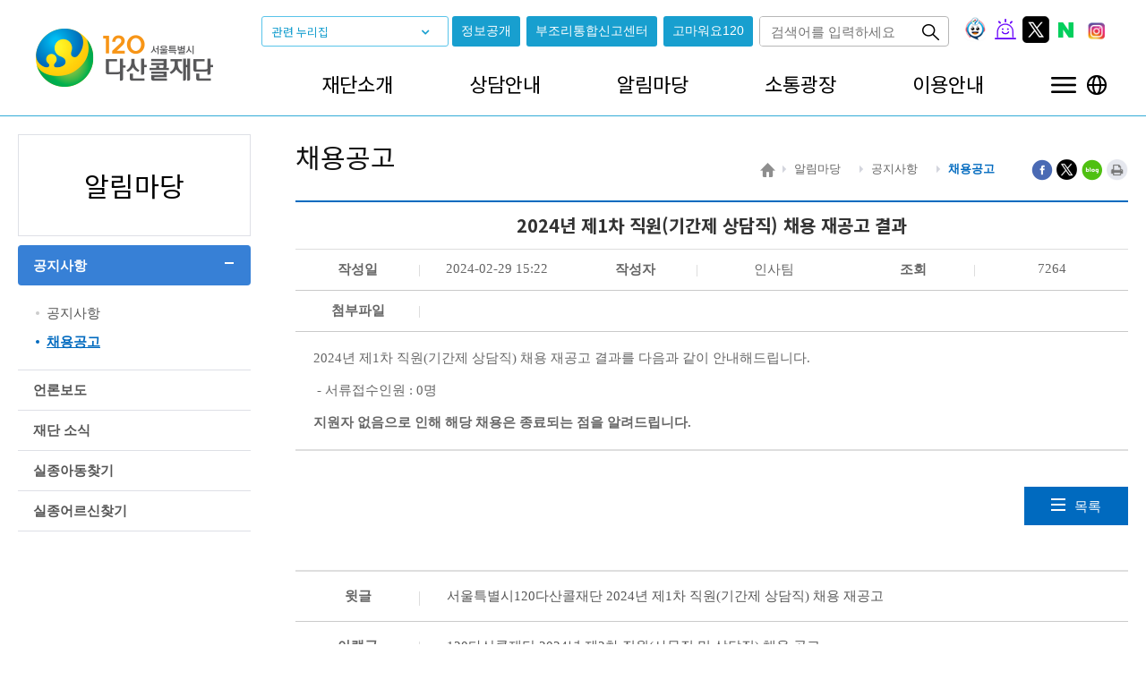

--- FILE ---
content_type: text/html;charset=utf-8
request_url: https://120dasan.or.kr/dsnc/bbs/B0000009/view.do?nttId=2210&menuNo=200028&pageIndex=1
body_size: 30960
content:
<!DOCTYPE html>
<html lang="ko">
<head>
<meta charset="UTF-8">
<meta http-equiv="X-UA-Compatible" content="IE=edge" />
<meta name="viewport" content="width=device-width, initial-scale=1.0">

<title>채용공고(상세) | 공지사항 | 알림마당 |  다산콜재단</title>
<link rel="stylesheet" href="/static/dsnc/css/default.css?v250716">
<link rel="stylesheet" href="/static/dsnc/css/main_2020.css?v250716">

<link rel="stylesheet" type="text/css" href="https://fonts.googleapis.com/earlyaccess/notosanskr.css">

<script src="/static/jslibrary/jquery-1.12.2.min.js"></script>

<script src="/static/dsnc/js/common.js?v=01.27.2026.3"></script>
<script src="/static/dsnc/js/jquery.ajax-cross-origin.min.js"></script>
<script src="/static/dsnc/js/jquery.sticky.js"></script>
<script src="https://cdnjs.cloudflare.com/ajax/libs/echarts/5.5.0/echarts.min.js"></script>

<script>
	function checkFormTop(form){
		if(!form.q.value){
			alert("검색어를 입력하세요.");
			form.q.focus();
			return false;
		}
		return true;
	}

</script>
<script>
  $(document).ready(function(){
    $("#header").sticky({topSpacing:0});
  });
</script>
</head>
<body>


<div class="skip">
	<a href="#content">본문내용 바로가기</a>
	<a href="#gnb">주메뉴 바로가기</a>
</div>
<script src="//www.seoul.go.kr/seoulgnb/gnb.js"></script>
<div id="seoul-common-gnb"></div>
<script>
// GNB 로딩 스크립트
// Yjs.Gnb.init('사이트코드', 'GNB 표출영역 ID');
window.onload = function() {
Yjs.Gnb.init('G138', 'seoul-common-gnb');
};
</script>

<div id="wrap">
	<!-- header -->
	<header id="header">
		<div>
            <h1 class="logo"><a href="/dsnc/main/main.do"><span class="sr-only">120 다산콜재단 서울특별시</span></a></h1>
            <div class="h_top">
				<div class="fsite hidden-xs hidden-sm">
					<button type="button" title="관련 누리집 목록 토글">관련 누리집</button>
					<div class="list">
						<a href="https://www.gov.kr/portal/main" target="_blank" title="새창열림">정부24(인터넷발급민원)</a>
							<a href="http://eungdapso.seoul.go.kr/" target="_blank" title="새창열림">서울시 응답소</a>
							<a href="http://opengov.seoul.go.kr/" target="_blank" title="새창열림">서울시 정보소통광장</a>
							<a href="https://www.mcfamily.or.kr/intro_web.php" target="_blank" title="새창열림">서울시 다문화가족을 위한 한울타리</a>
							<a href="https://yeyak.seoul.go.kr/web/main.do" target="_blank" title="새창열림">서울시 공공서비스예약</a>
							<a href="http://www.seoul.go.kr/v2012/find.html" target="_blank" title="새창열림">서울시 대중교통 통합분실물센터</a>
							<a href="http://arisu.seoul.go.kr/" target="_blank" title="새창열림">서울시 상수도사업본부</a>
							<a href="https://wis.seoul.go.kr/main.do" target="_blank" title="새창열림">서울복지포털</a>
							<a href="https://culture.seoul.go.kr/culture/main/main.do" target="_blank" title="새창열림">서울문화포털</a>
							<a href="http://job.seoul.go.kr/Main.do?method=getMain" target="_blank" title="새창열림">서울일자리포털</a>
							<a href="http://topis.seoul.go.kr/" target="_blank" title="새창열림">서울교통정보센터</a>
							<a href="https://sbsc.sba.kr/" target="_blank" title="새창열림">서울기업지원센터</a>
							<a href="https://www.open.go.kr/" target="_blank" title="새창열림">행정안전부 정보공개포털</a>
							<a href="http://www.easylaw.go.kr/CSP/Main.laf" target="_blank" title="새창열림">법제처 찾기쉬운 생활법령정보</a>
							<a href="http://www.acrc.go.kr/acrc/index.do" target="_blank" title="새창열림">국민권익위원회</a>
							<a href="https://www.epeople.go.kr/index.jsp" target="_blank" title="새창열림">국민신문고</a>
							</div>
				</div>
                <div class="info_link">
                    <a href="/dsnc/main/contents.do?menuNo=200040">정보공개</a>
                    <a href="/dsnc/main/contents.do?menuNo=200069">부조리<span>통합</span>신고<span>센터</span></a>
                    <a href="/dsnc/bbs/B0000022/list.do?menuNo=200035">고마워요120</a>
                </div>
				<div class="global">
					<form name="frmTopSearch" id="frmTopSearch" method="get" action="/dsnc/igr/search/list.do" onsubmit="return checkFormTop(this);">
					<!-- <p class="wather">통합대기환경지수 :  <span class="vline">|</span> </p> -->
					<div class="tshSet">
						<input type="hidden" name="menuNo" value="200053"/>
						<input type="text" id="q" name="q" placeholder="검색어를 입력하세요" title="통합 검색어">
						<button class="b-tsh"><span class="sr-only">검색</span></button>
						<button type="button" class="b-sh-close"><span class="sr-only">검색닫기</span></button>
					</div>
					</form>
				</div>
				<ul class="top_link">
                    <li><a href="http://pf.kakao.com/_xemMXj/chat" target="_blank" title="새창열림" class="cat"><span class="text-hide">챗봇상담</span></a></li>
                    <li><a href="https://smartreport.seoul.go.kr/w100/w150.do" target="_blank" title="새창열림" class="sin"><span class="text-hide">스마트 불편신고</span></a></li>
                    <li><a href="https://twitter.com/120seoulcall" target="_blank" title="(120다산콜센터 트위터)새창열림" class="twi"><span class="text-hide">트위터</span></a></li>
                    <li><a href="https://blog.naver.com/120seoulcall" target="_blank" title="(120다산콜센터 네이버블로그)새창열림" class="nav"><span class="text-hide">네이버블로그</span></a></li>
					<li><a href="https://www.instagram.com/120dasan_official/" target="_blank" title="(120다산콜센터 인스타그램)새창열림" class="instagram"><span class="text-hide">인스타그램</span></a></li>
                </ul>
			</div>
			<nav id="gnb">
			<ul class="nav">
			<li > <!-- class="" 선택 이벤트 없음 -->
						<a href="/dsnc/main/contents.do?menuNo=200003" >재단소개</a>
						<div>
							<ul>
							 <li>
										<a href="/dsnc/main/contents.do?menuNo=200003" >재단 안내</a>
										<ul>
											 	<li>
														<a href="/dsnc/main/contents.do?menuNo=200003" >인사말</a>
											 		</li>
											 	<li>
														<a href="/dsnc/main/contents.do?menuNo=200079" >재단 소개</a>
											 		</li>
											 	<li>
														<a href="/dsnc/main/contents.do?menuNo=200004" >이사진 소개</a>
											 		</li>
											 	<li>
														<a href="/dsnc/main/contents.do?menuNo=200005" >조직도</a>
											 		</li>
											 	<li>
														<a href="/dsnc/main/contents.do?menuNo=200006" >재단 연혁</a>
											 		</li>
											 	<li>
														<a href="/dsnc/main/contents.do?menuNo=200007" >비전체계</a>
											 		</li>
											 	</ul>
										 </li>
									<li>
										<a href="/dsnc/main/contents.do?menuNo=200009" >홍보관</a>
										<ul>
											 	<li>
														<a href="/dsnc/main/contents.do?menuNo=200009" >재단 상징(CI)</a>
											 		</li>
											 	<li>
														<a href="/dsnc/bbs/B0000019/list.do?menuNo=200011" >자료실</a>
											 		</li>
											 	<li>
														<a href="/dsnc/bbs/B0000003/list.do?menuNo=200012" >홍보물</a>
											 		</li>
											 	<li>
														<a href="/dsnc/main/contents.do?menuNo=200082" >취재요청</a>
											 		</li>
											 	</ul>
										 </li>
									<li>
										<a href="/dsnc/main/contents.do?menuNo=200068" >윤리경영</a>
										<ul>
											 	<li>
														<a href="/dsnc/main/contents.do?menuNo=200068" >시민에 대한 약속</a>
											 		</li>
											 	<li>
														<a href="/dsnc/main/contents.do?menuNo=200069" >부조리 통합 신고 센터</a>
											 		</li>
											 	</ul>
										 </li>
									<li>
										<a href="http://www.mpm.go.kr/proactivePublicService/govdatacenter/excellent/" target="_blank">적극행정</a>
										</li>
									<li>
										<a href="/dsnc/main/contents.do?menuNo=200077" >인권경영</a>
										<ul>
											 	<li>
														<a href="/dsnc/main/contents.do?menuNo=200077" >인권경영 헌장</a>
											 		</li>
											 	<li>
														<a href="/dsnc/bbs/B0000026/list.do?menuNo=200078" >인권경영 활동</a>
											 		</li>
											 	</ul>
										 </li>
									<li>
										<a href="/dsnc/main/contents.do?menuNo=200014" >오시는 길</a>
										</li>
									</ul>
						</div>
					</li>
				<li > <!-- class="" 선택 이벤트 없음 -->
						<a href="/dsnc/main/contents.do?menuNo=200016" >상담안내</a>
						<div>
							<ul>
							 <li>
										<a href="/dsnc/main/contents.do?menuNo=200016" >전화상담</a>
										</li>
									<li>
										<a href="/dsnc/main/contents.do?menuNo=200085" >보이는ARS</a>
										</li>
									<li>
										<a href="/dsnc/main/contents.do?menuNo=200017" >문자상담</a>
										</li>
									<li>
										<a href="/dsnc/main/contents.do?menuNo=200106" >실시간채팅</a>
										</li>
									<li>
										<a href="/dsnc/main/contents.do?menuNo=200019" >챗봇상담</a>
										</li>
									<li>
										<a href="/dsnc/main/contents.do?menuNo=200022" >스마트불편신고</a>
										</li>
									<li>
										<a href="/dsnc/main/contents.do?menuNo=200021" >누리소통망</a>
										</li>
									<li>
										<a href="/dsnc/main/contents.do?menuNo=200020" >외국어상담</a>
										</li>
									<li>
										<a href="/dsnc/main/contents.do?menuNo=200018" >수어상담</a>
										</li>
									<li>
										<a href="http://scpm.seoul.go.kr/deregulation" target="_blank">규제제도개선 상담</a>
										</li>
									</ul>
						</div>
					</li>
				<!-- 추후 추가 -->
						<li > <!-- class="on" 선택 이벤트 없음 -->
						<a href="/dsnc/bbs/B0000001/list.do?menuNo=200026" >알림마당</a>
						<div>
							<ul>
							 <li>
										<a href="/dsnc/bbs/B0000001/list.do?menuNo=200026" >공지사항</a>
										<ul>
											 	<li>
														<a href="/dsnc/bbs/B0000001/list.do?menuNo=200026" >공지사항</a>
											 		</li>
											 	<li>
														<a href="/dsnc/bbs/B0000009/list.do?menuNo=200028" >채용공고</a>
											 		</li>
											 	</ul>
										 </li>
									<li>
										<a href="/dsnc/bbs/B0000017/list.do?menuNo=200029" >언론보도</a>
										</li>
									<li>
										<a href="/dsnc/bbs/B0000018/list.do?menuNo=200031" >재단 소식</a>
										</li>
									<li>
										<a href="http://www.missingchild.or.kr/home/missingSearch/findList.do" target="_blank">실종아동찾기</a>
										</li>
									<li>
										<a href="http://www.nid.or.kr/support/find_man.aspx?code=03&seq=006003002" target="_blank">실종어르신찾기</a>
										</li>
									</ul>
						</div>
					</li>
				<li > <!-- class="" 선택 이벤트 없음 -->
						<a href="/dsnc/main/contents.do?menuNo=200034" >소통광장</a>
						<div>
							<ul>
							 <li>
										<a href="/dsnc/main/contents.do?menuNo=200034" >120에 바랍니다</a>
										</li>
									<li>
										<a href="/dsnc/bbs/B0000022/list.do?menuNo=200035" >고마워요 120</a>
										</li>
									<li>
										<a href="/dsnc/main/contents.do?menuNo=200109" >한눈에 보는 시민소통데이터</a>
										</li>
									<li>
										<a href="/dsnc/bbs/B0000028/list.do?menuNo=200110" >한눈에 보는 시민소통데이터(과거)</a>
										</li>
									</ul>
						</div>
					</li>
				<li > <!-- class="" 선택 이벤트 없음 -->
						<a href="/dsnc/main/contents.do?menuNo=200052" >이용안내 </a>
						<div>
							<ul>
							 <li>
										<a href="/dsnc/main/contents.do?menuNo=200052" >고정형 영상정보처리기기 운영·관리 방침</a>
										</li>
									<li>
										<a href="/dsnc/main/contents.do?menuNo=200049" >개인정보처리방침 </a>
										</li>
									<li>
										<a href="/dsnc/main/contents.do?menuNo=200081" >이메일 무단 수집 거부</a>
										</li>
									</ul>
						</div>
					</li>
				<li class="momenu">
                        <a href="/dsnc/main/contents.do?menuNo=200040" >정보공개 </a>
                        <div>
                            <ul>
                                <li>
                                    <a href="/dsnc/main/contents.do?menuNo=200040" >정보공개 이용 안내</a>
                                    <ul>
                                        <li> <a href="/dsnc/main/contents.do?menuNo=200040" >정보공개 처리 절차</a></li>
                                        <li> <a href="/dsnc/main/contents.do?menuNo=200074" >비공개 세부 기준</a></li>
                                    </ul>
                                </li>
                                <li><a href="/dsnc/main/contents.do?menuNo=200070" >사전공표 목록</a></li>
                                <li><a href="/dsnc/bbs/B0000010/list.do?menuNo=200042" >경영공시</a>
                                    <ul>
                                        <li> <a href="/dsnc/bbs/B0000010/list.do?menuNo=200042" >평가/감사결과</a></li>
                                        <li> <a href="/dsnc/bbs/B0000011/list.do?menuNo=200043" >회의결과</a></li>
                                        <li> <a href="/dsnc/main/contents.do?menuNo=200075" >위원회 운영 현황</a></li>
                                        <li> <a href="/dsnc/bbs/B0000012/list.do?target=orderPlan&amp;menuNo=200044" >계약구매현황</a></li>
                                        <li> <a href="/dsnc/bbs/B0000013/list.do?menuNo=200045" >업무추진비 집행내역</a></li>
                                        <li> <a href="/dsnc/bbs/B0000014/list.do?menuNo=200046" >기타 행정정보</a></li>
                                        <li> <a href="/dsnc/bbs/B0000015/list.do?menuNo=200047" >규정집</a></li>
                                    </ul>
                                </li>
                            </ul>
                        </div>
                    </li>
					<li class="momenu"></li>
			<li class="allmenu"><button type="button"><span class="sr-only">전체메뉴 토글</span></button></li>
			<li class="lang"><button type="button"><span class="sr-only">다국어메뉴 토글(language toggle)</span></button>
				<ul class="lang-list">
					<li><a href="/static/lang/lang1.html" target="_blank">English</a></li>
					<li><a href="/static/lang/lang2.html" target="_blank">中国语</a></li>
					<li><a href="/static/lang/lang3.html" target="_blank">日本語</a></li>
					<li><a href="/static/lang/lang4.html" target="_blank">Tiếng Việt</a></li>
					<li><a href="/static/lang/lang5.html" target="_blank">Монгол хэл</a></li>
				</ul>
			</li>
			</ul>
			</nav>
			<button type="button" class="m-nav-toggle"><span class="sr-only">메뉴토글</span></button>
			<div id="allmenuSet">
				<h1>전체메뉴</h1>
				<button type="button" class="allmenuSetClose"><span class="sr-only">전체메뉴 닫기</span></button>
			</div>
			<script>

				var allmenulist = $('#allmenuSet').append($('#gnb .nav').clone());
				allmenulist.find('.allmenu,.lang').remove();
				allmenulist.find('.allmenuSetClose').click(function(event) {
					$('#allmenuSet').toggle();
					$('.allmenu button').focus();
				});
				$('.allmenu button').click(function(event) {
					$('#allmenuSet').toggle();
					$('.allmenuSetClose').focus()
				});
				$('.allmenu button').focusin(function() {
					$('.nav li').removeClass('on')
				})
				$('.m-nav-toggle').click(function(event) {
					$('#allmenuSet').toggle();

				});
				function sizechk(argument) {
					if ($(window).width()>992) {
						$('body').addClass('pc').removeClass('mobile')
					}else{
						$('body').addClass('mobile').removeClass('pc')
					}
				}
				$(function() {
					sizechk()
					$('.m-top-sh-toggle').click(function(event) {
						$('body').addClass('mobile-sh-active');
					});
					$('.b-sh-close').click(function(event) {
						$('body').removeClass('mobile-sh-active');
					});
				});

				var $vline  = $("p .vline");

				var seoulApiData = '';
				var seoulApiJson= "";
				var message = "";
				try{
					seoulApiJson = $.parseJSON(seoulApiData);
					var resultService = seoulApiJson['ListAvgOfSeoulAirQualityService'];
					var resultSttus = resultService['RESULT'];
					if(resultSttus['CODE'] == "INFO-000" && resultService['row'][0]['IDEX_MVL'] >= 0){
						var result = resultService['row'];
						message = '초미세먼지 ' + result[0]['PM25'] +' : ㎍/㎥('+result[0]['GRADE']+')';
					}else{
						message = '초미세먼지 0 : ㎍/㎥(점검중)';
					}
				}catch(err){
					console.log("자바스크립트 에러 : "+err);
					console.log("통신에러 : ");
					seoulApiJson = "";
					message = '초미세먼지 0 : ㎍/㎥(점검중)';
				}
				$vline.after(message);

			</script>
			<button type="button" class="m-top-sh-toggle"><span class="sr-only">통합검색 토글</span></button>
		</div>
	</header>
<!-- //header -->
	<!-- Container -->
	<!-- <div id="topSet">

		<div class="rightSet">
			<div class="tshSet">
				<form name="frmTopSearch" id="frmTopSearch" method="post" action="/dsnc/igr/search/list.do" onsubmit="return checkFormTop(this);">
				<input type="hidden" name="menuNo" value="200053"/>
				<input type="text" id="qTop" name="q" placeholder="검색어를 입력하세요" title="검색어"/>
				<button class="b-tsh"><span class="sr-only">검색</span></button>
				</form>
			</div>
			</div>
		</div>
	</div> -->
	<!-- Container -->
	<div id="container">
		<nav class="lnb">
		<h1 class="i3"><span>알림마당</span></h1>
		<ul>
		<li class="on"><a href="/dsnc/bbs/B0000001/list.do?menuNo=200026" >공지사항</a>
			<ul>
				<li class=""> <a href="/dsnc/bbs/B0000001/list.do?menuNo=200026" >공지사항</a></li>
				<li class="on"> <a href="/dsnc/bbs/B0000009/list.do?menuNo=200028" >채용공고</a></li>
				</ul>
			</li>
			<li class=""><a href="/dsnc/bbs/B0000017/list.do?menuNo=200029" >언론보도</a>
			</li>
			<li class=""><a href="/dsnc/bbs/B0000018/list.do?menuNo=200031" >재단 소식</a>
			</li>
			<li class=""><a href="http://www.missingchild.or.kr/home/missingSearch/findList.do" target="_blank">실종아동찾기</a>
			</li>
			<li class=""><a href="http://www.nid.or.kr/support/find_man.aspx?code=03&seq=006003002" target="_blank">실종어르신찾기</a>
			</li>
			</ul>
		</nav>
			<div id="right">
				<main>
					<div class="hgroup">
						<h1>채용공고</h1>
						<div class="utilBox">
							<ol class="location">
								<li><span class="home"> <span class="sr-only">홈</span></span></li>
								<li>알림마당<li><li>공지사항<li><li><em>채용공고</em><li></ol>
							<!-- <span><a href="#none" class="btn-share"><span class="sr-only">공유</span></a></span> -->
							<div>
								<a href="#" target="_blank" title="새창열림" class="sns-facebook" id="shareBtn"><span class="hidden">페이스북 공유</span></a>
								<a href="#" target="_blank" title="새창열림" class="sns-tweeter"><span class="hidden">트위터 공유</span></a>
								<a href="#" target="_blank" title="새창열림" class="sns-band"><span class="hidden">네이버 밴드 공유</span></a>
								<button type="button" class="btn-print"><span class="sr-only">인쇄</span></button>
							</div>
						</div>
					</div>

					<!--<div class="subvisual">
						<img src="/static/dsnc/img/subvisual3.jpg" alt="시민중심 소통행정을 구현하는 서울시 원스톱&middot;맞춤형 시정상담 서비스 전문기관">
					</div>-->

					<div id="content">
				 	<div class="view">
	<h2 class="subject">2024년 제1차 직원(기간제 상담직) 채용 재공고 결과</h2>
	<dl>
		<dt>작성일</dt>
		<dd>2024-02-29 15:22</dd>
		<dt class="pc">작성자</dt>
		<dd class="pc">인사팀</dd>
		<dt>조회</dt>
		<dd>7262</dd>
	</dl>
	<dl>
		<dt class="pc">첨부파일</dt>
		<dd>
		 	</dd>
	</dl>
	<div class="dbData">
		<p><span style="font-family: 돋움, dotum; font-size: 11pt;">2024년 제1차 직원(기간제 상담직) 채용 재공고 결과를 다음과 같이 안내해드립니다.</span></p><p><br></p><p><span style="font-family: 돋움, dotum; font-size: 11pt;">&nbsp;- 서류접수인원 : 0명</span></p><p><br></p><p><span style="font-family: 돋움, dotum; font-size: 11pt;"><b>지원자 없음으로 인해 해당 채용은 종료되는 점을 알려드립니다.</b></span></p></div>
</div>
<div class="btnSet">
	<a href="/dsnc/bbs/B0000009/list.do?menuNo=200028&pageIndex=1" class="b-list">목록</a>
</div>
<div class="bdViewNav">
	<dl>
		<dt>윗글</dt>
		<dd>
		<a href="/dsnc/bbs/B0000009/view.do?nttId=2199&menuNo=200028&pageIndex=1">서울특별시120다산콜재단 2024년 제1차 직원(기간제 상담직) 채용 재공고</a>
			</dd>
	</dl>
	<dl>
		<dt>아랫글</dt>
		<dd>
		<a href="/dsnc/bbs/B0000009/view.do?nttId=2226&menuNo=200028&pageIndex=1">120다산콜재단 2024년 제2차 직원(사무직 및 상담직) 채용 공고</a>
			</dd>
	</dl>
</div>
</div>
				</main>
			</div>
		</div>
	<!-- //Container -->
	</div>

<!-- footer -->
<!-- 오픈일에 주석해제 -->
<!-- <script src="/static/jslibrary/dsncjslibrary/install.js"></script> -->
<script src="/static/dsnc/js/redirect.js"></script>
<!--<aside>
	<div id="quick">
		<a href="http://eungdapso.seoul.go.kr" target="_blank" title="새창열림" class="i1">응답소 <br>(민원 신청/조회)</a>
		<a href="/dsnc/main/contents.do?menuNo=200018" class="i2">농인 상담 <br>(수어/문자)</a>
		<a href="/dsnc/main/contents.do?menuNo=200019" class="i6">챗봇 상담</a>
		<a href="/dsnc/main/contents.do?menuNo=200020" class="i3">외국어 <br>상담</a>
		<a href="/dsnc/singl/snsData/list.do?menuNo=200024" class="i4">실시간 <br>누리소통망</a>
		<a href="#wrap" class="top">위로</a>
	</div>
</aside>
-->
<div class="footer_info">
  <ul>
    <li class="sns_c">
      <a href="/dsnc/main/contents.do?menuNo=200019"><strong>챗봇상담</strong><span>카카오톡에서 '서울톡'을 검색하세요.</span></a>
    </li>
    <li class="sns_t"><a href="https://twitter.com/120seoulcall" target="_blank" title="새창">X</a></li>
    <li class="sns_b"><a href="https://blog.naver.com/120seoulcall" target="_blank" title="새창">블로그</a></li>
    <!-- <li class="sns_y"><a href="https://youtu.be/9PumKeM5Nz0" target="_blank" title="새창">유튜브</a></li> -->
    <li class="sns_rc"><a href="https://chat.120dasan.or.kr:30443/?routingId=1" target="_blank" title="새창">채팅상담</a></li>
    <li class="sns_i"><a href="https://www.instagram.com/120dasan_official/" target="_blank" title="새창">인스타그램</a></li>
    <li class="sns_st"><a href="https://pf.kakao.com/_xemMXj/" target="_blank" title="새창">서울톡</a></li>
  </ul>
  <!-- <p class="info_txt" tabindex="0">아래쪽 방향키 사용시 다음 화면으로 넘어갑니다.</p> -->
</div>
<div class="footerSet">
  <div class="myContent">
    <footer id="footer">
      <div class="fsite visible-xs">
        <button type="button">관련 누리집</button>
        <div class="list">
          <a href="https://www.gov.kr/portal/main" target="_blank" title="새창열림">정부24(인터넷발급민원)</a>
            <a href="http://eungdapso.seoul.go.kr/" target="_blank" title="새창열림">서울시 응답소</a>
            <a href="http://opengov.seoul.go.kr/" target="_blank" title="새창열림">서울시 정보소통광장</a>
            <a href="https://www.mcfamily.or.kr/intro_web.php" target="_blank" title="새창열림">서울시 다문화가족을 위한 한울타리</a>
            <a href="https://yeyak.seoul.go.kr/web/main.do" target="_blank" title="새창열림">서울시 공공서비스예약</a>
            <a href="http://www.seoul.go.kr/v2012/find.html" target="_blank" title="새창열림">서울시 대중교통 통합분실물센터</a>
            <a href="http://arisu.seoul.go.kr/" target="_blank" title="새창열림">서울시 상수도사업본부</a>
            <a href="https://wis.seoul.go.kr/main.do" target="_blank" title="새창열림">서울복지포털</a>
            <a href="https://culture.seoul.go.kr/culture/main/main.do" target="_blank" title="새창열림">서울문화포털</a>
            <a href="http://job.seoul.go.kr/Main.do?method=getMain" target="_blank" title="새창열림">서울일자리포털</a>
            <a href="http://topis.seoul.go.kr/" target="_blank" title="새창열림">서울교통정보센터</a>
            <a href="https://sbsc.sba.kr/" target="_blank" title="새창열림">서울기업지원센터</a>
            <a href="https://www.open.go.kr/" target="_blank" title="새창열림">행정안전부 정보공개포털</a>
            <a href="http://www.easylaw.go.kr/CSP/Main.laf" target="_blank" title="새창열림">법제처 찾기쉬운 생활법령정보</a>
            <a href="http://www.acrc.go.kr/acrc/index.do" target="_blank" title="새창열림">국민권익위원회</a>
            <a href="https://www.epeople.go.kr/index.jsp" target="_blank" title="새창열림">국민신문고</a>
            </div>
      </div>
      <div class="footer__fl">
        <div class="footer-logo">
          <img src="/static/dsnc/img/main/footer_logo.png" alt="120 다산콜재단 서울특별시" />
          <a href="/static/dsnc/2025-1727 정보통신접근성 품질인증서-서울특별시 120다산콜재단.pdf" title="pdf 파일보기(새창 열림)" target="_blank" class="wa"><img src="/static/dsnc/img/wa_mark.png" alt="(사)한국장애인단체총연합회 한국웹접근성인증평가원 웹 접근성 우수사이트 인층마크(WA인증마크)" /></a>
          <a href="https://www.worklife.kr/website/index/index.asp" target="_blank" title="새창열림"><img src="/static/dsnc/img/logo01.png" alt="일생활균형" /></a>
          <a href="https://happyoffice.rcda.or.kr/base/main/view" target="_blank" title="새창열림"><img src="/static/dsnc/img/logo02.png" alt="여가친화인증 " /></a>
          <a href="https://www.ffsb.kr/" target="_blank" title="새창열림"><img src="/static/dsnc/img/logo03.png" alt="가족친화인증" /></a>
        </div>
        <address>(02586) 서울특별시 동대문구 난계로28길 23 120다산콜재단, 02)120 <b> (365일 24시간)</b></address>
        <nav class="fnav clearfix">
          <ul>
            <li><a href="/dsnc/main/contents.do?menuNo=200049">개인정보처리방침</a></li>
            <li><a href="/dsnc/main/contents.do?menuNo=200052">영상정보처리기기 운영·관리 방침</a></li>
            <li><a href="/dsnc/main/contents.do?menuNo=200081">이메일 무단수집 거부</a></li>
          </ul>
        </nav>
      </div>
      <div class="footer__fr">
        <div class="banner">
          <div>
            <a class="link1" href="https://www.seoul.go.kr/eventreqst/list.do" target="_blank" title="새창열림">
                <img src="/static/dsnc/img/main/seoulCI.png" alt="서울마이소울 CI" />
            </a>
          </div>
          </div>
        <em>COPYRIGHT ⓒ 2018 120DasanCall Foundation. ALL RIGHTS RESERVED.</em
        ></div>
    </footer>
  </div>
</div>
<!-- //footer -->

<!--
	<script src="/static/jslibrary/clipboard.min.js"></script>
<div class="posr" style="position: relative;">
	<button class="btn soucecopy" aria-label="copyed!" data-clipboard-text="*/WEB-INF/jsp/dsnc/bbs/PG0001/Read.jsp">
		*/WEB-INF/jsp/dsnc/bbs/PG0001/Read.jsp</button>
	<button class="btn soucecopy" aria-label="copyed!" data-clipboard-text="WEB-INF/jsp/dsnc/bbs/PG0001/Read.jsp">
		WEB-INF/jsp/dsnc/bbs/PG0001/Read.jsp</button>
	<script>
		$('.soucecopy').bind('focusout mouseleave',  function(event) {
			$(this).removeClass('tooltipped tooltipped-n')
		});
		var clipboard = new Clipboard('.soucecopy');
		clipboard.on('success', function(e) {
			$(e.trigger).addClass('tooltipped tooltipped-n')
			e.clearSelection();
		});
		clipboard.on('error', function(e) {
			$(e.trigger).attr('aria-label','복사실패');
			$(e.trigger).addClass('tooltipped tooltipped-n')
		});
	</script>
</div>

 -->

<!-- 로그기록  -->

<script>
document.writeln("<span class='sr-only'><img src='/dsnc/singl/siteConectStats/rcord.do?menuNo=200028&amp;conectUrlad=/dsnc/bbs/B0000009/view.do' alt=''></span>");
</script>
<!-- 로그기록 END  -->

<script src="/static/jslibrary/tablesummary.js"></script>
<script src="/static/dsnc/js/sns.js"></script>
<script src="/static/jslibrary/bootstrap-datepicker.min.js"></script>
<script src="/static/jslibrary/locales/bootstrap-datepicker.ko.min.js"></script>
<script>
function fnSetDynamicCalendar(argument) {
	$(':text.sdate,:text.edate,:text.date,:text.month').each(function(i) {
			$this = $(this);
			if ($this.attr("data-dateControl")==undefined) {
				$this.attr("data-dateControl",true);

				$this.datepicker({
					theme: 'bootstrap',
					format: "yyyy-mm-dd",
					outputFormat: 'yyyy-mm-dd',
					language: "ko",
					todayHighlight: true,
					templates: {
						leftArrow: '<i class=datepicker-prev role=img aria-label=이전></i>',
						rightArrow: '<i class=datepicker-next role=img aria-label=다음></i>'
					},
					modal: true,
					beforeShowDay: function(date){
				          if (date.getMonth() == (new Date()).getMonth())
				            switch (date.getDate()){
				              case (new Date()).getDate():
				                return {
				                  tooltip: '오늘'
				                };
				          }
				        }
				});


				switch ($this[0].className){
					case "sdate":
					  sText = "시작";break;
					case "edate":
					  sText = "종료";break;
					case "date":
					  sText = "";break;
					default:
					  sText = "";
				}
			}
	})
}
fnSetDynamicCalendar();
</script>
</body>
</html>

--- FILE ---
content_type: text/html;charset=utf-8
request_url: https://120dasan.or.kr/dsnc/bbs/B0000009/view.do?nttId=2210&menuNo=200028&pageIndex=1
body_size: 30959
content:
<!DOCTYPE html>
<html lang="ko">
<head>
<meta charset="UTF-8">
<meta http-equiv="X-UA-Compatible" content="IE=edge" />
<meta name="viewport" content="width=device-width, initial-scale=1.0">

<title>채용공고(상세) | 공지사항 | 알림마당 |  다산콜재단</title>
<link rel="stylesheet" href="/static/dsnc/css/default.css?v250716">
<link rel="stylesheet" href="/static/dsnc/css/main_2020.css?v250716">

<link rel="stylesheet" type="text/css" href="https://fonts.googleapis.com/earlyaccess/notosanskr.css">

<script src="/static/jslibrary/jquery-1.12.2.min.js"></script>

<script src="/static/dsnc/js/common.js?v=01.27.2026.375"></script>
<script src="/static/dsnc/js/jquery.ajax-cross-origin.min.js"></script>
<script src="/static/dsnc/js/jquery.sticky.js"></script>
<script src="https://cdnjs.cloudflare.com/ajax/libs/echarts/5.5.0/echarts.min.js"></script>

<script>
	function checkFormTop(form){
		if(!form.q.value){
			alert("검색어를 입력하세요.");
			form.q.focus();
			return false;
		}
		return true;
	}

</script>
<script>
  $(document).ready(function(){
    $("#header").sticky({topSpacing:0});
  });
</script>
</head>
<body>


<div class="skip">
	<a href="#content">본문내용 바로가기</a>
	<a href="#gnb">주메뉴 바로가기</a>
</div>
<script src="//www.seoul.go.kr/seoulgnb/gnb.js"></script>
<div id="seoul-common-gnb"></div>
<script>
// GNB 로딩 스크립트
// Yjs.Gnb.init('사이트코드', 'GNB 표출영역 ID');
window.onload = function() {
Yjs.Gnb.init('G138', 'seoul-common-gnb');
};
</script>

<div id="wrap">
	<!-- header -->
	<header id="header">
		<div>
            <h1 class="logo"><a href="/dsnc/main/main.do"><span class="sr-only">120 다산콜재단 서울특별시</span></a></h1>
            <div class="h_top">
				<div class="fsite hidden-xs hidden-sm">
					<button type="button" title="관련 누리집 목록 토글">관련 누리집</button>
					<div class="list">
						<a href="https://www.gov.kr/portal/main" target="_blank" title="새창열림">정부24(인터넷발급민원)</a>
							<a href="http://eungdapso.seoul.go.kr/" target="_blank" title="새창열림">서울시 응답소</a>
							<a href="http://opengov.seoul.go.kr/" target="_blank" title="새창열림">서울시 정보소통광장</a>
							<a href="https://www.mcfamily.or.kr/intro_web.php" target="_blank" title="새창열림">서울시 다문화가족을 위한 한울타리</a>
							<a href="https://yeyak.seoul.go.kr/web/main.do" target="_blank" title="새창열림">서울시 공공서비스예약</a>
							<a href="http://www.seoul.go.kr/v2012/find.html" target="_blank" title="새창열림">서울시 대중교통 통합분실물센터</a>
							<a href="http://arisu.seoul.go.kr/" target="_blank" title="새창열림">서울시 상수도사업본부</a>
							<a href="https://wis.seoul.go.kr/main.do" target="_blank" title="새창열림">서울복지포털</a>
							<a href="https://culture.seoul.go.kr/culture/main/main.do" target="_blank" title="새창열림">서울문화포털</a>
							<a href="http://job.seoul.go.kr/Main.do?method=getMain" target="_blank" title="새창열림">서울일자리포털</a>
							<a href="http://topis.seoul.go.kr/" target="_blank" title="새창열림">서울교통정보센터</a>
							<a href="https://sbsc.sba.kr/" target="_blank" title="새창열림">서울기업지원센터</a>
							<a href="https://www.open.go.kr/" target="_blank" title="새창열림">행정안전부 정보공개포털</a>
							<a href="http://www.easylaw.go.kr/CSP/Main.laf" target="_blank" title="새창열림">법제처 찾기쉬운 생활법령정보</a>
							<a href="http://www.acrc.go.kr/acrc/index.do" target="_blank" title="새창열림">국민권익위원회</a>
							<a href="https://www.epeople.go.kr/index.jsp" target="_blank" title="새창열림">국민신문고</a>
							</div>
				</div>
                <div class="info_link">
                    <a href="/dsnc/main/contents.do?menuNo=200040">정보공개</a>
                    <a href="/dsnc/main/contents.do?menuNo=200069">부조리<span>통합</span>신고<span>센터</span></a>
                    <a href="/dsnc/bbs/B0000022/list.do?menuNo=200035">고마워요120</a>
                </div>
				<div class="global">
					<form name="frmTopSearch" id="frmTopSearch" method="get" action="/dsnc/igr/search/list.do" onsubmit="return checkFormTop(this);">
					<!-- <p class="wather">통합대기환경지수 :  <span class="vline">|</span> </p> -->
					<div class="tshSet">
						<input type="hidden" name="menuNo" value="200053"/>
						<input type="text" id="q" name="q" placeholder="검색어를 입력하세요" title="통합 검색어">
						<button class="b-tsh"><span class="sr-only">검색</span></button>
						<button type="button" class="b-sh-close"><span class="sr-only">검색닫기</span></button>
					</div>
					</form>
				</div>
				<ul class="top_link">
                    <li><a href="http://pf.kakao.com/_xemMXj/chat" target="_blank" title="새창열림" class="cat"><span class="text-hide">챗봇상담</span></a></li>
                    <li><a href="https://smartreport.seoul.go.kr/w100/w150.do" target="_blank" title="새창열림" class="sin"><span class="text-hide">스마트 불편신고</span></a></li>
                    <li><a href="https://twitter.com/120seoulcall" target="_blank" title="(120다산콜센터 트위터)새창열림" class="twi"><span class="text-hide">트위터</span></a></li>
                    <li><a href="https://blog.naver.com/120seoulcall" target="_blank" title="(120다산콜센터 네이버블로그)새창열림" class="nav"><span class="text-hide">네이버블로그</span></a></li>
					<li><a href="https://www.instagram.com/120dasan_official/" target="_blank" title="(120다산콜센터 인스타그램)새창열림" class="instagram"><span class="text-hide">인스타그램</span></a></li>
                </ul>
			</div>
			<nav id="gnb">
			<ul class="nav">
			<li > <!-- class="" 선택 이벤트 없음 -->
						<a href="/dsnc/main/contents.do?menuNo=200003" >재단소개</a>
						<div>
							<ul>
							 <li>
										<a href="/dsnc/main/contents.do?menuNo=200003" >재단 안내</a>
										<ul>
											 	<li>
														<a href="/dsnc/main/contents.do?menuNo=200003" >인사말</a>
											 		</li>
											 	<li>
														<a href="/dsnc/main/contents.do?menuNo=200079" >재단 소개</a>
											 		</li>
											 	<li>
														<a href="/dsnc/main/contents.do?menuNo=200004" >이사진 소개</a>
											 		</li>
											 	<li>
														<a href="/dsnc/main/contents.do?menuNo=200005" >조직도</a>
											 		</li>
											 	<li>
														<a href="/dsnc/main/contents.do?menuNo=200006" >재단 연혁</a>
											 		</li>
											 	<li>
														<a href="/dsnc/main/contents.do?menuNo=200007" >비전체계</a>
											 		</li>
											 	</ul>
										 </li>
									<li>
										<a href="/dsnc/main/contents.do?menuNo=200009" >홍보관</a>
										<ul>
											 	<li>
														<a href="/dsnc/main/contents.do?menuNo=200009" >재단 상징(CI)</a>
											 		</li>
											 	<li>
														<a href="/dsnc/bbs/B0000019/list.do?menuNo=200011" >자료실</a>
											 		</li>
											 	<li>
														<a href="/dsnc/bbs/B0000003/list.do?menuNo=200012" >홍보물</a>
											 		</li>
											 	<li>
														<a href="/dsnc/main/contents.do?menuNo=200082" >취재요청</a>
											 		</li>
											 	</ul>
										 </li>
									<li>
										<a href="/dsnc/main/contents.do?menuNo=200068" >윤리경영</a>
										<ul>
											 	<li>
														<a href="/dsnc/main/contents.do?menuNo=200068" >시민에 대한 약속</a>
											 		</li>
											 	<li>
														<a href="/dsnc/main/contents.do?menuNo=200069" >부조리 통합 신고 센터</a>
											 		</li>
											 	</ul>
										 </li>
									<li>
										<a href="http://www.mpm.go.kr/proactivePublicService/govdatacenter/excellent/" target="_blank">적극행정</a>
										</li>
									<li>
										<a href="/dsnc/main/contents.do?menuNo=200077" >인권경영</a>
										<ul>
											 	<li>
														<a href="/dsnc/main/contents.do?menuNo=200077" >인권경영 헌장</a>
											 		</li>
											 	<li>
														<a href="/dsnc/bbs/B0000026/list.do?menuNo=200078" >인권경영 활동</a>
											 		</li>
											 	</ul>
										 </li>
									<li>
										<a href="/dsnc/main/contents.do?menuNo=200014" >오시는 길</a>
										</li>
									</ul>
						</div>
					</li>
				<li > <!-- class="" 선택 이벤트 없음 -->
						<a href="/dsnc/main/contents.do?menuNo=200016" >상담안내</a>
						<div>
							<ul>
							 <li>
										<a href="/dsnc/main/contents.do?menuNo=200016" >전화상담</a>
										</li>
									<li>
										<a href="/dsnc/main/contents.do?menuNo=200085" >보이는ARS</a>
										</li>
									<li>
										<a href="/dsnc/main/contents.do?menuNo=200017" >문자상담</a>
										</li>
									<li>
										<a href="/dsnc/main/contents.do?menuNo=200106" >실시간채팅</a>
										</li>
									<li>
										<a href="/dsnc/main/contents.do?menuNo=200019" >챗봇상담</a>
										</li>
									<li>
										<a href="/dsnc/main/contents.do?menuNo=200022" >스마트불편신고</a>
										</li>
									<li>
										<a href="/dsnc/main/contents.do?menuNo=200021" >누리소통망</a>
										</li>
									<li>
										<a href="/dsnc/main/contents.do?menuNo=200020" >외국어상담</a>
										</li>
									<li>
										<a href="/dsnc/main/contents.do?menuNo=200018" >수어상담</a>
										</li>
									<li>
										<a href="http://scpm.seoul.go.kr/deregulation" target="_blank">규제제도개선 상담</a>
										</li>
									</ul>
						</div>
					</li>
				<!-- 추후 추가 -->
						<li > <!-- class="on" 선택 이벤트 없음 -->
						<a href="/dsnc/bbs/B0000001/list.do?menuNo=200026" >알림마당</a>
						<div>
							<ul>
							 <li>
										<a href="/dsnc/bbs/B0000001/list.do?menuNo=200026" >공지사항</a>
										<ul>
											 	<li>
														<a href="/dsnc/bbs/B0000001/list.do?menuNo=200026" >공지사항</a>
											 		</li>
											 	<li>
														<a href="/dsnc/bbs/B0000009/list.do?menuNo=200028" >채용공고</a>
											 		</li>
											 	</ul>
										 </li>
									<li>
										<a href="/dsnc/bbs/B0000017/list.do?menuNo=200029" >언론보도</a>
										</li>
									<li>
										<a href="/dsnc/bbs/B0000018/list.do?menuNo=200031" >재단 소식</a>
										</li>
									<li>
										<a href="http://www.missingchild.or.kr/home/missingSearch/findList.do" target="_blank">실종아동찾기</a>
										</li>
									<li>
										<a href="http://www.nid.or.kr/support/find_man.aspx?code=03&seq=006003002" target="_blank">실종어르신찾기</a>
										</li>
									</ul>
						</div>
					</li>
				<li > <!-- class="" 선택 이벤트 없음 -->
						<a href="/dsnc/main/contents.do?menuNo=200034" >소통광장</a>
						<div>
							<ul>
							 <li>
										<a href="/dsnc/main/contents.do?menuNo=200034" >120에 바랍니다</a>
										</li>
									<li>
										<a href="/dsnc/bbs/B0000022/list.do?menuNo=200035" >고마워요 120</a>
										</li>
									<li>
										<a href="/dsnc/main/contents.do?menuNo=200109" >한눈에 보는 시민소통데이터</a>
										</li>
									<li>
										<a href="/dsnc/bbs/B0000028/list.do?menuNo=200110" >한눈에 보는 시민소통데이터(과거)</a>
										</li>
									</ul>
						</div>
					</li>
				<li > <!-- class="" 선택 이벤트 없음 -->
						<a href="/dsnc/main/contents.do?menuNo=200052" >이용안내 </a>
						<div>
							<ul>
							 <li>
										<a href="/dsnc/main/contents.do?menuNo=200052" >고정형 영상정보처리기기 운영·관리 방침</a>
										</li>
									<li>
										<a href="/dsnc/main/contents.do?menuNo=200049" >개인정보처리방침 </a>
										</li>
									<li>
										<a href="/dsnc/main/contents.do?menuNo=200081" >이메일 무단 수집 거부</a>
										</li>
									</ul>
						</div>
					</li>
				<li class="momenu">
                        <a href="/dsnc/main/contents.do?menuNo=200040" >정보공개 </a>
                        <div>
                            <ul>
                                <li>
                                    <a href="/dsnc/main/contents.do?menuNo=200040" >정보공개 이용 안내</a>
                                    <ul>
                                        <li> <a href="/dsnc/main/contents.do?menuNo=200040" >정보공개 처리 절차</a></li>
                                        <li> <a href="/dsnc/main/contents.do?menuNo=200074" >비공개 세부 기준</a></li>
                                    </ul>
                                </li>
                                <li><a href="/dsnc/main/contents.do?menuNo=200070" >사전공표 목록</a></li>
                                <li><a href="/dsnc/bbs/B0000010/list.do?menuNo=200042" >경영공시</a>
                                    <ul>
                                        <li> <a href="/dsnc/bbs/B0000010/list.do?menuNo=200042" >평가/감사결과</a></li>
                                        <li> <a href="/dsnc/bbs/B0000011/list.do?menuNo=200043" >회의결과</a></li>
                                        <li> <a href="/dsnc/main/contents.do?menuNo=200075" >위원회 운영 현황</a></li>
                                        <li> <a href="/dsnc/bbs/B0000012/list.do?target=orderPlan&amp;menuNo=200044" >계약구매현황</a></li>
                                        <li> <a href="/dsnc/bbs/B0000013/list.do?menuNo=200045" >업무추진비 집행내역</a></li>
                                        <li> <a href="/dsnc/bbs/B0000014/list.do?menuNo=200046" >기타 행정정보</a></li>
                                        <li> <a href="/dsnc/bbs/B0000015/list.do?menuNo=200047" >규정집</a></li>
                                    </ul>
                                </li>
                            </ul>
                        </div>
                    </li>
					<li class="momenu"></li>
			<li class="allmenu"><button type="button"><span class="sr-only">전체메뉴 토글</span></button></li>
			<li class="lang"><button type="button"><span class="sr-only">다국어메뉴 토글(language toggle)</span></button>
				<ul class="lang-list">
					<li><a href="/static/lang/lang1.html" target="_blank">English</a></li>
					<li><a href="/static/lang/lang2.html" target="_blank">中国语</a></li>
					<li><a href="/static/lang/lang3.html" target="_blank">日本語</a></li>
					<li><a href="/static/lang/lang4.html" target="_blank">Tiếng Việt</a></li>
					<li><a href="/static/lang/lang5.html" target="_blank">Монгол хэл</a></li>
				</ul>
			</li>
			</ul>
			</nav>
			<button type="button" class="m-nav-toggle"><span class="sr-only">메뉴토글</span></button>
			<div id="allmenuSet">
				<h1>전체메뉴</h1>
				<button type="button" class="allmenuSetClose"><span class="sr-only">전체메뉴 닫기</span></button>
			</div>
			<script>

				var allmenulist = $('#allmenuSet').append($('#gnb .nav').clone());
				allmenulist.find('.allmenu,.lang').remove();
				allmenulist.find('.allmenuSetClose').click(function(event) {
					$('#allmenuSet').toggle();
					$('.allmenu button').focus();
				});
				$('.allmenu button').click(function(event) {
					$('#allmenuSet').toggle();
					$('.allmenuSetClose').focus()
				});
				$('.allmenu button').focusin(function() {
					$('.nav li').removeClass('on')
				})
				$('.m-nav-toggle').click(function(event) {
					$('#allmenuSet').toggle();

				});
				function sizechk(argument) {
					if ($(window).width()>992) {
						$('body').addClass('pc').removeClass('mobile')
					}else{
						$('body').addClass('mobile').removeClass('pc')
					}
				}
				$(function() {
					sizechk()
					$('.m-top-sh-toggle').click(function(event) {
						$('body').addClass('mobile-sh-active');
					});
					$('.b-sh-close').click(function(event) {
						$('body').removeClass('mobile-sh-active');
					});
				});

				var $vline  = $("p .vline");

				var seoulApiData = '';
				var seoulApiJson= "";
				var message = "";
				try{
					seoulApiJson = $.parseJSON(seoulApiData);
					var resultService = seoulApiJson['ListAvgOfSeoulAirQualityService'];
					var resultSttus = resultService['RESULT'];
					if(resultSttus['CODE'] == "INFO-000" && resultService['row'][0]['IDEX_MVL'] >= 0){
						var result = resultService['row'];
						message = '초미세먼지 ' + result[0]['PM25'] +' : ㎍/㎥('+result[0]['GRADE']+')';
					}else{
						message = '초미세먼지 0 : ㎍/㎥(점검중)';
					}
				}catch(err){
					console.log("자바스크립트 에러 : "+err);
					console.log("통신에러 : ");
					seoulApiJson = "";
					message = '초미세먼지 0 : ㎍/㎥(점검중)';
				}
				$vline.after(message);

			</script>
			<button type="button" class="m-top-sh-toggle"><span class="sr-only">통합검색 토글</span></button>
		</div>
	</header>
<!-- //header -->
	<!-- Container -->
	<!-- <div id="topSet">

		<div class="rightSet">
			<div class="tshSet">
				<form name="frmTopSearch" id="frmTopSearch" method="post" action="/dsnc/igr/search/list.do" onsubmit="return checkFormTop(this);">
				<input type="hidden" name="menuNo" value="200053"/>
				<input type="text" id="qTop" name="q" placeholder="검색어를 입력하세요" title="검색어"/>
				<button class="b-tsh"><span class="sr-only">검색</span></button>
				</form>
			</div>
			</div>
		</div>
	</div> -->
	<!-- Container -->
	<div id="container">
		<nav class="lnb">
		<h1 class="i3"><span>알림마당</span></h1>
		<ul>
		<li class="on"><a href="/dsnc/bbs/B0000001/list.do?menuNo=200026" >공지사항</a>
			<ul>
				<li class=""> <a href="/dsnc/bbs/B0000001/list.do?menuNo=200026" >공지사항</a></li>
				<li class="on"> <a href="/dsnc/bbs/B0000009/list.do?menuNo=200028" >채용공고</a></li>
				</ul>
			</li>
			<li class=""><a href="/dsnc/bbs/B0000017/list.do?menuNo=200029" >언론보도</a>
			</li>
			<li class=""><a href="/dsnc/bbs/B0000018/list.do?menuNo=200031" >재단 소식</a>
			</li>
			<li class=""><a href="http://www.missingchild.or.kr/home/missingSearch/findList.do" target="_blank">실종아동찾기</a>
			</li>
			<li class=""><a href="http://www.nid.or.kr/support/find_man.aspx?code=03&seq=006003002" target="_blank">실종어르신찾기</a>
			</li>
			</ul>
		</nav>
			<div id="right">
				<main>
					<div class="hgroup">
						<h1>채용공고</h1>
						<div class="utilBox">
							<ol class="location">
								<li><span class="home"> <span class="sr-only">홈</span></span></li>
								<li>알림마당<li><li>공지사항<li><li><em>채용공고</em><li></ol>
							<!-- <span><a href="#none" class="btn-share"><span class="sr-only">공유</span></a></span> -->
							<div>
								<a href="#" target="_blank" title="새창열림" class="sns-facebook" id="shareBtn"><span class="hidden">페이스북 공유</span></a>
								<a href="#" target="_blank" title="새창열림" class="sns-tweeter"><span class="hidden">트위터 공유</span></a>
								<a href="#" target="_blank" title="새창열림" class="sns-band"><span class="hidden">네이버 밴드 공유</span></a>
								<button type="button" class="btn-print"><span class="sr-only">인쇄</span></button>
							</div>
						</div>
					</div>

					<!--<div class="subvisual">
						<img src="/static/dsnc/img/subvisual3.jpg" alt="시민중심 소통행정을 구현하는 서울시 원스톱&middot;맞춤형 시정상담 서비스 전문기관">
					</div>-->

					<div id="content">
				 	<div class="view">
	<h2 class="subject">2024년 제1차 직원(기간제 상담직) 채용 재공고 결과</h2>
	<dl>
		<dt>작성일</dt>
		<dd>2024-02-29 15:22</dd>
		<dt class="pc">작성자</dt>
		<dd class="pc">인사팀</dd>
		<dt>조회</dt>
		<dd>7263</dd>
	</dl>
	<dl>
		<dt class="pc">첨부파일</dt>
		<dd>
		 	</dd>
	</dl>
	<div class="dbData">
		<p><span style="font-family: 돋움, dotum; font-size: 11pt;">2024년 제1차 직원(기간제 상담직) 채용 재공고 결과를 다음과 같이 안내해드립니다.</span></p><p><br></p><p><span style="font-family: 돋움, dotum; font-size: 11pt;">&nbsp;- 서류접수인원 : 0명</span></p><p><br></p><p><span style="font-family: 돋움, dotum; font-size: 11pt;"><b>지원자 없음으로 인해 해당 채용은 종료되는 점을 알려드립니다.</b></span></p></div>
</div>
<div class="btnSet">
	<a href="/dsnc/bbs/B0000009/list.do?menuNo=200028&pageIndex=1" class="b-list">목록</a>
</div>
<div class="bdViewNav">
	<dl>
		<dt>윗글</dt>
		<dd>
		<a href="/dsnc/bbs/B0000009/view.do?nttId=2199&menuNo=200028&pageIndex=1">서울특별시120다산콜재단 2024년 제1차 직원(기간제 상담직) 채용 재공고</a>
			</dd>
	</dl>
	<dl>
		<dt>아랫글</dt>
		<dd>
		<a href="/dsnc/bbs/B0000009/view.do?nttId=2226&menuNo=200028&pageIndex=1">120다산콜재단 2024년 제2차 직원(사무직 및 상담직) 채용 공고</a>
			</dd>
	</dl>
</div>
</div>
				</main>
			</div>
		</div>
	<!-- //Container -->
	</div>

<!-- footer -->
<!-- 오픈일에 주석해제 -->
<!-- <script src="/static/jslibrary/dsncjslibrary/install.js"></script> -->
<script src="/static/dsnc/js/redirect.js"></script>
<!--<aside>
	<div id="quick">
		<a href="http://eungdapso.seoul.go.kr" target="_blank" title="새창열림" class="i1">응답소 <br>(민원 신청/조회)</a>
		<a href="/dsnc/main/contents.do?menuNo=200018" class="i2">농인 상담 <br>(수어/문자)</a>
		<a href="/dsnc/main/contents.do?menuNo=200019" class="i6">챗봇 상담</a>
		<a href="/dsnc/main/contents.do?menuNo=200020" class="i3">외국어 <br>상담</a>
		<a href="/dsnc/singl/snsData/list.do?menuNo=200024" class="i4">실시간 <br>누리소통망</a>
		<a href="#wrap" class="top">위로</a>
	</div>
</aside>
-->
<div class="footer_info">
  <ul>
    <li class="sns_c">
      <a href="/dsnc/main/contents.do?menuNo=200019"><strong>챗봇상담</strong><span>카카오톡에서 '서울톡'을 검색하세요.</span></a>
    </li>
    <li class="sns_t"><a href="https://twitter.com/120seoulcall" target="_blank" title="새창">X</a></li>
    <li class="sns_b"><a href="https://blog.naver.com/120seoulcall" target="_blank" title="새창">블로그</a></li>
    <!-- <li class="sns_y"><a href="https://youtu.be/9PumKeM5Nz0" target="_blank" title="새창">유튜브</a></li> -->
    <li class="sns_rc"><a href="https://chat.120dasan.or.kr:30443/?routingId=1" target="_blank" title="새창">채팅상담</a></li>
    <li class="sns_i"><a href="https://www.instagram.com/120dasan_official/" target="_blank" title="새창">인스타그램</a></li>
    <li class="sns_st"><a href="https://pf.kakao.com/_xemMXj/" target="_blank" title="새창">서울톡</a></li>
  </ul>
  <!-- <p class="info_txt" tabindex="0">아래쪽 방향키 사용시 다음 화면으로 넘어갑니다.</p> -->
</div>
<div class="footerSet">
  <div class="myContent">
    <footer id="footer">
      <div class="fsite visible-xs">
        <button type="button">관련 누리집</button>
        <div class="list">
          <a href="https://www.gov.kr/portal/main" target="_blank" title="새창열림">정부24(인터넷발급민원)</a>
            <a href="http://eungdapso.seoul.go.kr/" target="_blank" title="새창열림">서울시 응답소</a>
            <a href="http://opengov.seoul.go.kr/" target="_blank" title="새창열림">서울시 정보소통광장</a>
            <a href="https://www.mcfamily.or.kr/intro_web.php" target="_blank" title="새창열림">서울시 다문화가족을 위한 한울타리</a>
            <a href="https://yeyak.seoul.go.kr/web/main.do" target="_blank" title="새창열림">서울시 공공서비스예약</a>
            <a href="http://www.seoul.go.kr/v2012/find.html" target="_blank" title="새창열림">서울시 대중교통 통합분실물센터</a>
            <a href="http://arisu.seoul.go.kr/" target="_blank" title="새창열림">서울시 상수도사업본부</a>
            <a href="https://wis.seoul.go.kr/main.do" target="_blank" title="새창열림">서울복지포털</a>
            <a href="https://culture.seoul.go.kr/culture/main/main.do" target="_blank" title="새창열림">서울문화포털</a>
            <a href="http://job.seoul.go.kr/Main.do?method=getMain" target="_blank" title="새창열림">서울일자리포털</a>
            <a href="http://topis.seoul.go.kr/" target="_blank" title="새창열림">서울교통정보센터</a>
            <a href="https://sbsc.sba.kr/" target="_blank" title="새창열림">서울기업지원센터</a>
            <a href="https://www.open.go.kr/" target="_blank" title="새창열림">행정안전부 정보공개포털</a>
            <a href="http://www.easylaw.go.kr/CSP/Main.laf" target="_blank" title="새창열림">법제처 찾기쉬운 생활법령정보</a>
            <a href="http://www.acrc.go.kr/acrc/index.do" target="_blank" title="새창열림">국민권익위원회</a>
            <a href="https://www.epeople.go.kr/index.jsp" target="_blank" title="새창열림">국민신문고</a>
            </div>
      </div>
      <div class="footer__fl">
        <div class="footer-logo">
          <img src="/static/dsnc/img/main/footer_logo.png" alt="120 다산콜재단 서울특별시" />
          <a href="/static/dsnc/2025-1727 정보통신접근성 품질인증서-서울특별시 120다산콜재단.pdf" title="pdf 파일보기(새창 열림)" target="_blank" class="wa"><img src="/static/dsnc/img/wa_mark.png" alt="(사)한국장애인단체총연합회 한국웹접근성인증평가원 웹 접근성 우수사이트 인층마크(WA인증마크)" /></a>
          <a href="https://www.worklife.kr/website/index/index.asp" target="_blank" title="새창열림"><img src="/static/dsnc/img/logo01.png" alt="일생활균형" /></a>
          <a href="https://happyoffice.rcda.or.kr/base/main/view" target="_blank" title="새창열림"><img src="/static/dsnc/img/logo02.png" alt="여가친화인증 " /></a>
          <a href="https://www.ffsb.kr/" target="_blank" title="새창열림"><img src="/static/dsnc/img/logo03.png" alt="가족친화인증" /></a>
        </div>
        <address>(02586) 서울특별시 동대문구 난계로28길 23 120다산콜재단, 02)120 <b> (365일 24시간)</b></address>
        <nav class="fnav clearfix">
          <ul>
            <li><a href="/dsnc/main/contents.do?menuNo=200049">개인정보처리방침</a></li>
            <li><a href="/dsnc/main/contents.do?menuNo=200052">영상정보처리기기 운영·관리 방침</a></li>
            <li><a href="/dsnc/main/contents.do?menuNo=200081">이메일 무단수집 거부</a></li>
          </ul>
        </nav>
      </div>
      <div class="footer__fr">
        <div class="banner">
          <div>
            <a class="link1" href="https://www.seoul.go.kr/eventreqst/list.do" target="_blank" title="새창열림">
                <img src="/static/dsnc/img/main/seoulCI.png" alt="서울마이소울 CI" />
            </a>
          </div>
          </div>
        <em>COPYRIGHT ⓒ 2018 120DasanCall Foundation. ALL RIGHTS RESERVED.</em
        ></div>
    </footer>
  </div>
</div>
<!-- //footer -->

<!--
	<script src="/static/jslibrary/clipboard.min.js"></script>
<div class="posr" style="position: relative;">
	<button class="btn soucecopy" aria-label="copyed!" data-clipboard-text="*/WEB-INF/jsp/dsnc/bbs/PG0001/Read.jsp">
		*/WEB-INF/jsp/dsnc/bbs/PG0001/Read.jsp</button>
	<button class="btn soucecopy" aria-label="copyed!" data-clipboard-text="WEB-INF/jsp/dsnc/bbs/PG0001/Read.jsp">
		WEB-INF/jsp/dsnc/bbs/PG0001/Read.jsp</button>
	<script>
		$('.soucecopy').bind('focusout mouseleave',  function(event) {
			$(this).removeClass('tooltipped tooltipped-n')
		});
		var clipboard = new Clipboard('.soucecopy');
		clipboard.on('success', function(e) {
			$(e.trigger).addClass('tooltipped tooltipped-n')
			e.clearSelection();
		});
		clipboard.on('error', function(e) {
			$(e.trigger).attr('aria-label','복사실패');
			$(e.trigger).addClass('tooltipped tooltipped-n')
		});
	</script>
</div>

 -->

<!-- 로그기록  -->

<script>
document.writeln("<span class='sr-only'><img src='/dsnc/singl/siteConectStats/rcord.do?menuNo=200028&amp;conectUrlad=/dsnc/bbs/B0000009/view.do' alt=''></span>");
</script>
<!-- 로그기록 END  -->

<script src="/static/jslibrary/tablesummary.js"></script>
<script src="/static/dsnc/js/sns.js"></script>
<script src="/static/jslibrary/bootstrap-datepicker.min.js"></script>
<script src="/static/jslibrary/locales/bootstrap-datepicker.ko.min.js"></script>
<script>
function fnSetDynamicCalendar(argument) {
	$(':text.sdate,:text.edate,:text.date,:text.month').each(function(i) {
			$this = $(this);
			if ($this.attr("data-dateControl")==undefined) {
				$this.attr("data-dateControl",true);

				$this.datepicker({
					theme: 'bootstrap',
					format: "yyyy-mm-dd",
					outputFormat: 'yyyy-mm-dd',
					language: "ko",
					todayHighlight: true,
					templates: {
						leftArrow: '<i class=datepicker-prev role=img aria-label=이전></i>',
						rightArrow: '<i class=datepicker-next role=img aria-label=다음></i>'
					},
					modal: true,
					beforeShowDay: function(date){
				          if (date.getMonth() == (new Date()).getMonth())
				            switch (date.getDate()){
				              case (new Date()).getDate():
				                return {
				                  tooltip: '오늘'
				                };
				          }
				        }
				});


				switch ($this[0].className){
					case "sdate":
					  sText = "시작";break;
					case "edate":
					  sText = "종료";break;
					case "date":
					  sText = "";break;
					default:
					  sText = "";
				}
			}
	})
}
fnSetDynamicCalendar();
</script>
</body>
</html>

--- FILE ---
content_type: text/html;charset=utf-8
request_url: https://www.120dasan.or.kr/dsnc/bbs/B0000009/view.do?nttId=2210&menuNo=200028&pageIndex=1
body_size: 30962
content:
<!DOCTYPE html>
<html lang="ko">
<head>
<meta charset="UTF-8">
<meta http-equiv="X-UA-Compatible" content="IE=edge" />
<meta name="viewport" content="width=device-width, initial-scale=1.0">

<title>채용공고(상세) | 공지사항 | 알림마당 |  다산콜재단</title>
<link rel="stylesheet" href="/static/dsnc/css/default.css?v250716">
<link rel="stylesheet" href="/static/dsnc/css/main_2020.css?v250716">

<link rel="stylesheet" type="text/css" href="https://fonts.googleapis.com/earlyaccess/notosanskr.css">

<script src="/static/jslibrary/jquery-1.12.2.min.js"></script>

<script src="/static/dsnc/js/common.js?v=01.27.2026.309"></script>
<script src="/static/dsnc/js/jquery.ajax-cross-origin.min.js"></script>
<script src="/static/dsnc/js/jquery.sticky.js"></script>
<script src="https://cdnjs.cloudflare.com/ajax/libs/echarts/5.5.0/echarts.min.js"></script>

<script>
	function checkFormTop(form){
		if(!form.q.value){
			alert("검색어를 입력하세요.");
			form.q.focus();
			return false;
		}
		return true;
	}

</script>
<script>
  $(document).ready(function(){
    $("#header").sticky({topSpacing:0});
  });
</script>
</head>
<body>


<div class="skip">
	<a href="#content">본문내용 바로가기</a>
	<a href="#gnb">주메뉴 바로가기</a>
</div>
<script src="//www.seoul.go.kr/seoulgnb/gnb.js"></script>
<div id="seoul-common-gnb"></div>
<script>
// GNB 로딩 스크립트
// Yjs.Gnb.init('사이트코드', 'GNB 표출영역 ID');
window.onload = function() {
Yjs.Gnb.init('G138', 'seoul-common-gnb');
};
</script>

<div id="wrap">
	<!-- header -->
	<header id="header">
		<div>
            <h1 class="logo"><a href="/dsnc/main/main.do"><span class="sr-only">120 다산콜재단 서울특별시</span></a></h1>
            <div class="h_top">
				<div class="fsite hidden-xs hidden-sm">
					<button type="button" title="관련 누리집 목록 토글">관련 누리집</button>
					<div class="list">
						<a href="https://www.gov.kr/portal/main" target="_blank" title="새창열림">정부24(인터넷발급민원)</a>
							<a href="http://eungdapso.seoul.go.kr/" target="_blank" title="새창열림">서울시 응답소</a>
							<a href="http://opengov.seoul.go.kr/" target="_blank" title="새창열림">서울시 정보소통광장</a>
							<a href="https://www.mcfamily.or.kr/intro_web.php" target="_blank" title="새창열림">서울시 다문화가족을 위한 한울타리</a>
							<a href="https://yeyak.seoul.go.kr/web/main.do" target="_blank" title="새창열림">서울시 공공서비스예약</a>
							<a href="http://www.seoul.go.kr/v2012/find.html" target="_blank" title="새창열림">서울시 대중교통 통합분실물센터</a>
							<a href="http://arisu.seoul.go.kr/" target="_blank" title="새창열림">서울시 상수도사업본부</a>
							<a href="https://wis.seoul.go.kr/main.do" target="_blank" title="새창열림">서울복지포털</a>
							<a href="https://culture.seoul.go.kr/culture/main/main.do" target="_blank" title="새창열림">서울문화포털</a>
							<a href="http://job.seoul.go.kr/Main.do?method=getMain" target="_blank" title="새창열림">서울일자리포털</a>
							<a href="http://topis.seoul.go.kr/" target="_blank" title="새창열림">서울교통정보센터</a>
							<a href="https://sbsc.sba.kr/" target="_blank" title="새창열림">서울기업지원센터</a>
							<a href="https://www.open.go.kr/" target="_blank" title="새창열림">행정안전부 정보공개포털</a>
							<a href="http://www.easylaw.go.kr/CSP/Main.laf" target="_blank" title="새창열림">법제처 찾기쉬운 생활법령정보</a>
							<a href="http://www.acrc.go.kr/acrc/index.do" target="_blank" title="새창열림">국민권익위원회</a>
							<a href="https://www.epeople.go.kr/index.jsp" target="_blank" title="새창열림">국민신문고</a>
							</div>
				</div>
                <div class="info_link">
                    <a href="/dsnc/main/contents.do?menuNo=200040">정보공개</a>
                    <a href="/dsnc/main/contents.do?menuNo=200069">부조리<span>통합</span>신고<span>센터</span></a>
                    <a href="/dsnc/bbs/B0000022/list.do?menuNo=200035">고마워요120</a>
                </div>
				<div class="global">
					<form name="frmTopSearch" id="frmTopSearch" method="get" action="/dsnc/igr/search/list.do" onsubmit="return checkFormTop(this);">
					<!-- <p class="wather">통합대기환경지수 :  <span class="vline">|</span> </p> -->
					<div class="tshSet">
						<input type="hidden" name="menuNo" value="200053"/>
						<input type="text" id="q" name="q" placeholder="검색어를 입력하세요" title="통합 검색어">
						<button class="b-tsh"><span class="sr-only">검색</span></button>
						<button type="button" class="b-sh-close"><span class="sr-only">검색닫기</span></button>
					</div>
					</form>
				</div>
				<ul class="top_link">
                    <li><a href="http://pf.kakao.com/_xemMXj/chat" target="_blank" title="새창열림" class="cat"><span class="text-hide">챗봇상담</span></a></li>
                    <li><a href="https://smartreport.seoul.go.kr/w100/w150.do" target="_blank" title="새창열림" class="sin"><span class="text-hide">스마트 불편신고</span></a></li>
                    <li><a href="https://twitter.com/120seoulcall" target="_blank" title="(120다산콜센터 트위터)새창열림" class="twi"><span class="text-hide">트위터</span></a></li>
                    <li><a href="https://blog.naver.com/120seoulcall" target="_blank" title="(120다산콜센터 네이버블로그)새창열림" class="nav"><span class="text-hide">네이버블로그</span></a></li>
					<li><a href="https://www.instagram.com/120dasan_official/" target="_blank" title="(120다산콜센터 인스타그램)새창열림" class="instagram"><span class="text-hide">인스타그램</span></a></li>
                </ul>
			</div>
			<nav id="gnb">
			<ul class="nav">
			<li > <!-- class="" 선택 이벤트 없음 -->
						<a href="/dsnc/main/contents.do?menuNo=200003" >재단소개</a>
						<div>
							<ul>
							 <li>
										<a href="/dsnc/main/contents.do?menuNo=200003" >재단 안내</a>
										<ul>
											 	<li>
														<a href="/dsnc/main/contents.do?menuNo=200003" >인사말</a>
											 		</li>
											 	<li>
														<a href="/dsnc/main/contents.do?menuNo=200079" >재단 소개</a>
											 		</li>
											 	<li>
														<a href="/dsnc/main/contents.do?menuNo=200004" >이사진 소개</a>
											 		</li>
											 	<li>
														<a href="/dsnc/main/contents.do?menuNo=200005" >조직도</a>
											 		</li>
											 	<li>
														<a href="/dsnc/main/contents.do?menuNo=200006" >재단 연혁</a>
											 		</li>
											 	<li>
														<a href="/dsnc/main/contents.do?menuNo=200007" >비전체계</a>
											 		</li>
											 	</ul>
										 </li>
									<li>
										<a href="/dsnc/main/contents.do?menuNo=200009" >홍보관</a>
										<ul>
											 	<li>
														<a href="/dsnc/main/contents.do?menuNo=200009" >재단 상징(CI)</a>
											 		</li>
											 	<li>
														<a href="/dsnc/bbs/B0000019/list.do?menuNo=200011" >자료실</a>
											 		</li>
											 	<li>
														<a href="/dsnc/bbs/B0000003/list.do?menuNo=200012" >홍보물</a>
											 		</li>
											 	<li>
														<a href="/dsnc/main/contents.do?menuNo=200082" >취재요청</a>
											 		</li>
											 	</ul>
										 </li>
									<li>
										<a href="/dsnc/main/contents.do?menuNo=200068" >윤리경영</a>
										<ul>
											 	<li>
														<a href="/dsnc/main/contents.do?menuNo=200068" >시민에 대한 약속</a>
											 		</li>
											 	<li>
														<a href="/dsnc/main/contents.do?menuNo=200069" >부조리 통합 신고 센터</a>
											 		</li>
											 	</ul>
										 </li>
									<li>
										<a href="http://www.mpm.go.kr/proactivePublicService/govdatacenter/excellent/" target="_blank">적극행정</a>
										</li>
									<li>
										<a href="/dsnc/main/contents.do?menuNo=200077" >인권경영</a>
										<ul>
											 	<li>
														<a href="/dsnc/main/contents.do?menuNo=200077" >인권경영 헌장</a>
											 		</li>
											 	<li>
														<a href="/dsnc/bbs/B0000026/list.do?menuNo=200078" >인권경영 활동</a>
											 		</li>
											 	</ul>
										 </li>
									<li>
										<a href="/dsnc/main/contents.do?menuNo=200014" >오시는 길</a>
										</li>
									</ul>
						</div>
					</li>
				<li > <!-- class="" 선택 이벤트 없음 -->
						<a href="/dsnc/main/contents.do?menuNo=200016" >상담안내</a>
						<div>
							<ul>
							 <li>
										<a href="/dsnc/main/contents.do?menuNo=200016" >전화상담</a>
										</li>
									<li>
										<a href="/dsnc/main/contents.do?menuNo=200085" >보이는ARS</a>
										</li>
									<li>
										<a href="/dsnc/main/contents.do?menuNo=200017" >문자상담</a>
										</li>
									<li>
										<a href="/dsnc/main/contents.do?menuNo=200106" >실시간채팅</a>
										</li>
									<li>
										<a href="/dsnc/main/contents.do?menuNo=200019" >챗봇상담</a>
										</li>
									<li>
										<a href="/dsnc/main/contents.do?menuNo=200022" >스마트불편신고</a>
										</li>
									<li>
										<a href="/dsnc/main/contents.do?menuNo=200021" >누리소통망</a>
										</li>
									<li>
										<a href="/dsnc/main/contents.do?menuNo=200020" >외국어상담</a>
										</li>
									<li>
										<a href="/dsnc/main/contents.do?menuNo=200018" >수어상담</a>
										</li>
									<li>
										<a href="http://scpm.seoul.go.kr/deregulation" target="_blank">규제제도개선 상담</a>
										</li>
									</ul>
						</div>
					</li>
				<!-- 추후 추가 -->
						<li > <!-- class="on" 선택 이벤트 없음 -->
						<a href="/dsnc/bbs/B0000001/list.do?menuNo=200026" >알림마당</a>
						<div>
							<ul>
							 <li>
										<a href="/dsnc/bbs/B0000001/list.do?menuNo=200026" >공지사항</a>
										<ul>
											 	<li>
														<a href="/dsnc/bbs/B0000001/list.do?menuNo=200026" >공지사항</a>
											 		</li>
											 	<li>
														<a href="/dsnc/bbs/B0000009/list.do?menuNo=200028" >채용공고</a>
											 		</li>
											 	</ul>
										 </li>
									<li>
										<a href="/dsnc/bbs/B0000017/list.do?menuNo=200029" >언론보도</a>
										</li>
									<li>
										<a href="/dsnc/bbs/B0000018/list.do?menuNo=200031" >재단 소식</a>
										</li>
									<li>
										<a href="http://www.missingchild.or.kr/home/missingSearch/findList.do" target="_blank">실종아동찾기</a>
										</li>
									<li>
										<a href="http://www.nid.or.kr/support/find_man.aspx?code=03&seq=006003002" target="_blank">실종어르신찾기</a>
										</li>
									</ul>
						</div>
					</li>
				<li > <!-- class="" 선택 이벤트 없음 -->
						<a href="/dsnc/main/contents.do?menuNo=200034" >소통광장</a>
						<div>
							<ul>
							 <li>
										<a href="/dsnc/main/contents.do?menuNo=200034" >120에 바랍니다</a>
										</li>
									<li>
										<a href="/dsnc/bbs/B0000022/list.do?menuNo=200035" >고마워요 120</a>
										</li>
									<li>
										<a href="/dsnc/main/contents.do?menuNo=200109" >한눈에 보는 시민소통데이터</a>
										</li>
									<li>
										<a href="/dsnc/bbs/B0000028/list.do?menuNo=200110" >한눈에 보는 시민소통데이터(과거)</a>
										</li>
									</ul>
						</div>
					</li>
				<li > <!-- class="" 선택 이벤트 없음 -->
						<a href="/dsnc/main/contents.do?menuNo=200052" >이용안내 </a>
						<div>
							<ul>
							 <li>
										<a href="/dsnc/main/contents.do?menuNo=200052" >고정형 영상정보처리기기 운영·관리 방침</a>
										</li>
									<li>
										<a href="/dsnc/main/contents.do?menuNo=200049" >개인정보처리방침 </a>
										</li>
									<li>
										<a href="/dsnc/main/contents.do?menuNo=200081" >이메일 무단 수집 거부</a>
										</li>
									</ul>
						</div>
					</li>
				<li class="momenu">
                        <a href="/dsnc/main/contents.do?menuNo=200040" >정보공개 </a>
                        <div>
                            <ul>
                                <li>
                                    <a href="/dsnc/main/contents.do?menuNo=200040" >정보공개 이용 안내</a>
                                    <ul>
                                        <li> <a href="/dsnc/main/contents.do?menuNo=200040" >정보공개 처리 절차</a></li>
                                        <li> <a href="/dsnc/main/contents.do?menuNo=200074" >비공개 세부 기준</a></li>
                                    </ul>
                                </li>
                                <li><a href="/dsnc/main/contents.do?menuNo=200070" >사전공표 목록</a></li>
                                <li><a href="/dsnc/bbs/B0000010/list.do?menuNo=200042" >경영공시</a>
                                    <ul>
                                        <li> <a href="/dsnc/bbs/B0000010/list.do?menuNo=200042" >평가/감사결과</a></li>
                                        <li> <a href="/dsnc/bbs/B0000011/list.do?menuNo=200043" >회의결과</a></li>
                                        <li> <a href="/dsnc/main/contents.do?menuNo=200075" >위원회 운영 현황</a></li>
                                        <li> <a href="/dsnc/bbs/B0000012/list.do?target=orderPlan&amp;menuNo=200044" >계약구매현황</a></li>
                                        <li> <a href="/dsnc/bbs/B0000013/list.do?menuNo=200045" >업무추진비 집행내역</a></li>
                                        <li> <a href="/dsnc/bbs/B0000014/list.do?menuNo=200046" >기타 행정정보</a></li>
                                        <li> <a href="/dsnc/bbs/B0000015/list.do?menuNo=200047" >규정집</a></li>
                                    </ul>
                                </li>
                            </ul>
                        </div>
                    </li>
					<li class="momenu"></li>
			<li class="allmenu"><button type="button"><span class="sr-only">전체메뉴 토글</span></button></li>
			<li class="lang"><button type="button"><span class="sr-only">다국어메뉴 토글(language toggle)</span></button>
				<ul class="lang-list">
					<li><a href="/static/lang/lang1.html" target="_blank">English</a></li>
					<li><a href="/static/lang/lang2.html" target="_blank">中国语</a></li>
					<li><a href="/static/lang/lang3.html" target="_blank">日本語</a></li>
					<li><a href="/static/lang/lang4.html" target="_blank">Tiếng Việt</a></li>
					<li><a href="/static/lang/lang5.html" target="_blank">Монгол хэл</a></li>
				</ul>
			</li>
			</ul>
			</nav>
			<button type="button" class="m-nav-toggle"><span class="sr-only">메뉴토글</span></button>
			<div id="allmenuSet">
				<h1>전체메뉴</h1>
				<button type="button" class="allmenuSetClose"><span class="sr-only">전체메뉴 닫기</span></button>
			</div>
			<script>

				var allmenulist = $('#allmenuSet').append($('#gnb .nav').clone());
				allmenulist.find('.allmenu,.lang').remove();
				allmenulist.find('.allmenuSetClose').click(function(event) {
					$('#allmenuSet').toggle();
					$('.allmenu button').focus();
				});
				$('.allmenu button').click(function(event) {
					$('#allmenuSet').toggle();
					$('.allmenuSetClose').focus()
				});
				$('.allmenu button').focusin(function() {
					$('.nav li').removeClass('on')
				})
				$('.m-nav-toggle').click(function(event) {
					$('#allmenuSet').toggle();

				});
				function sizechk(argument) {
					if ($(window).width()>992) {
						$('body').addClass('pc').removeClass('mobile')
					}else{
						$('body').addClass('mobile').removeClass('pc')
					}
				}
				$(function() {
					sizechk()
					$('.m-top-sh-toggle').click(function(event) {
						$('body').addClass('mobile-sh-active');
					});
					$('.b-sh-close').click(function(event) {
						$('body').removeClass('mobile-sh-active');
					});
				});

				var $vline  = $("p .vline");

				var seoulApiData = '';
				var seoulApiJson= "";
				var message = "";
				try{
					seoulApiJson = $.parseJSON(seoulApiData);
					var resultService = seoulApiJson['ListAvgOfSeoulAirQualityService'];
					var resultSttus = resultService['RESULT'];
					if(resultSttus['CODE'] == "INFO-000" && resultService['row'][0]['IDEX_MVL'] >= 0){
						var result = resultService['row'];
						message = '초미세먼지 ' + result[0]['PM25'] +' : ㎍/㎥('+result[0]['GRADE']+')';
					}else{
						message = '초미세먼지 0 : ㎍/㎥(점검중)';
					}
				}catch(err){
					console.log("자바스크립트 에러 : "+err);
					console.log("통신에러 : ");
					seoulApiJson = "";
					message = '초미세먼지 0 : ㎍/㎥(점검중)';
				}
				$vline.after(message);

			</script>
			<button type="button" class="m-top-sh-toggle"><span class="sr-only">통합검색 토글</span></button>
		</div>
	</header>
<!-- //header -->
	<!-- Container -->
	<!-- <div id="topSet">

		<div class="rightSet">
			<div class="tshSet">
				<form name="frmTopSearch" id="frmTopSearch" method="post" action="/dsnc/igr/search/list.do" onsubmit="return checkFormTop(this);">
				<input type="hidden" name="menuNo" value="200053"/>
				<input type="text" id="qTop" name="q" placeholder="검색어를 입력하세요" title="검색어"/>
				<button class="b-tsh"><span class="sr-only">검색</span></button>
				</form>
			</div>
			</div>
		</div>
	</div> -->
	<!-- Container -->
	<div id="container">
		<nav class="lnb">
		<h1 class="i3"><span>알림마당</span></h1>
		<ul>
		<li class="on"><a href="/dsnc/bbs/B0000001/list.do?menuNo=200026" >공지사항</a>
			<ul>
				<li class=""> <a href="/dsnc/bbs/B0000001/list.do?menuNo=200026" >공지사항</a></li>
				<li class="on"> <a href="/dsnc/bbs/B0000009/list.do?menuNo=200028" >채용공고</a></li>
				</ul>
			</li>
			<li class=""><a href="/dsnc/bbs/B0000017/list.do?menuNo=200029" >언론보도</a>
			</li>
			<li class=""><a href="/dsnc/bbs/B0000018/list.do?menuNo=200031" >재단 소식</a>
			</li>
			<li class=""><a href="http://www.missingchild.or.kr/home/missingSearch/findList.do" target="_blank">실종아동찾기</a>
			</li>
			<li class=""><a href="http://www.nid.or.kr/support/find_man.aspx?code=03&seq=006003002" target="_blank">실종어르신찾기</a>
			</li>
			</ul>
		</nav>
			<div id="right">
				<main>
					<div class="hgroup">
						<h1>채용공고</h1>
						<div class="utilBox">
							<ol class="location">
								<li><span class="home"> <span class="sr-only">홈</span></span></li>
								<li>알림마당<li><li>공지사항<li><li><em>채용공고</em><li></ol>
							<!-- <span><a href="#none" class="btn-share"><span class="sr-only">공유</span></a></span> -->
							<div>
								<a href="#" target="_blank" title="새창열림" class="sns-facebook" id="shareBtn"><span class="hidden">페이스북 공유</span></a>
								<a href="#" target="_blank" title="새창열림" class="sns-tweeter"><span class="hidden">트위터 공유</span></a>
								<a href="#" target="_blank" title="새창열림" class="sns-band"><span class="hidden">네이버 밴드 공유</span></a>
								<button type="button" class="btn-print"><span class="sr-only">인쇄</span></button>
							</div>
						</div>
					</div>

					<!--<div class="subvisual">
						<img src="/static/dsnc/img/subvisual3.jpg" alt="시민중심 소통행정을 구현하는 서울시 원스톱&middot;맞춤형 시정상담 서비스 전문기관">
					</div>-->

					<div id="content">
				 	<div class="view">
	<h2 class="subject">2024년 제1차 직원(기간제 상담직) 채용 재공고 결과</h2>
	<dl>
		<dt>작성일</dt>
		<dd>2024-02-29 15:22</dd>
		<dt class="pc">작성자</dt>
		<dd class="pc">인사팀</dd>
		<dt>조회</dt>
		<dd>7264</dd>
	</dl>
	<dl>
		<dt class="pc">첨부파일</dt>
		<dd>
		 	</dd>
	</dl>
	<div class="dbData">
		<p><span style="font-family: 돋움, dotum; font-size: 11pt;">2024년 제1차 직원(기간제 상담직) 채용 재공고 결과를 다음과 같이 안내해드립니다.</span></p><p><br></p><p><span style="font-family: 돋움, dotum; font-size: 11pt;">&nbsp;- 서류접수인원 : 0명</span></p><p><br></p><p><span style="font-family: 돋움, dotum; font-size: 11pt;"><b>지원자 없음으로 인해 해당 채용은 종료되는 점을 알려드립니다.</b></span></p></div>
</div>
<div class="btnSet">
	<a href="/dsnc/bbs/B0000009/list.do?menuNo=200028&pageIndex=1" class="b-list">목록</a>
</div>
<div class="bdViewNav">
	<dl>
		<dt>윗글</dt>
		<dd>
		<a href="/dsnc/bbs/B0000009/view.do?nttId=2199&menuNo=200028&pageIndex=1">서울특별시120다산콜재단 2024년 제1차 직원(기간제 상담직) 채용 재공고</a>
			</dd>
	</dl>
	<dl>
		<dt>아랫글</dt>
		<dd>
		<a href="/dsnc/bbs/B0000009/view.do?nttId=2226&menuNo=200028&pageIndex=1">120다산콜재단 2024년 제2차 직원(사무직 및 상담직) 채용 공고</a>
			</dd>
	</dl>
</div>
</div>
				</main>
			</div>
		</div>
	<!-- //Container -->
	</div>

<!-- footer -->
<!-- 오픈일에 주석해제 -->
<!-- <script src="/static/jslibrary/dsncjslibrary/install.js"></script> -->
<script src="/static/dsnc/js/redirect.js"></script>
<!--<aside>
	<div id="quick">
		<a href="http://eungdapso.seoul.go.kr" target="_blank" title="새창열림" class="i1">응답소 <br>(민원 신청/조회)</a>
		<a href="/dsnc/main/contents.do?menuNo=200018" class="i2">농인 상담 <br>(수어/문자)</a>
		<a href="/dsnc/main/contents.do?menuNo=200019" class="i6">챗봇 상담</a>
		<a href="/dsnc/main/contents.do?menuNo=200020" class="i3">외국어 <br>상담</a>
		<a href="/dsnc/singl/snsData/list.do?menuNo=200024" class="i4">실시간 <br>누리소통망</a>
		<a href="#wrap" class="top">위로</a>
	</div>
</aside>
-->
<div class="footer_info">
  <ul>
    <li class="sns_c">
      <a href="/dsnc/main/contents.do?menuNo=200019"><strong>챗봇상담</strong><span>카카오톡에서 '서울톡'을 검색하세요.</span></a>
    </li>
    <li class="sns_t"><a href="https://twitter.com/120seoulcall" target="_blank" title="새창">X</a></li>
    <li class="sns_b"><a href="https://blog.naver.com/120seoulcall" target="_blank" title="새창">블로그</a></li>
    <!-- <li class="sns_y"><a href="https://youtu.be/9PumKeM5Nz0" target="_blank" title="새창">유튜브</a></li> -->
    <li class="sns_rc"><a href="https://chat.120dasan.or.kr:30443/?routingId=1" target="_blank" title="새창">채팅상담</a></li>
    <li class="sns_i"><a href="https://www.instagram.com/120dasan_official/" target="_blank" title="새창">인스타그램</a></li>
    <li class="sns_st"><a href="https://pf.kakao.com/_xemMXj/" target="_blank" title="새창">서울톡</a></li>
  </ul>
  <!-- <p class="info_txt" tabindex="0">아래쪽 방향키 사용시 다음 화면으로 넘어갑니다.</p> -->
</div>
<div class="footerSet">
  <div class="myContent">
    <footer id="footer">
      <div class="fsite visible-xs">
        <button type="button">관련 누리집</button>
        <div class="list">
          <a href="https://www.gov.kr/portal/main" target="_blank" title="새창열림">정부24(인터넷발급민원)</a>
            <a href="http://eungdapso.seoul.go.kr/" target="_blank" title="새창열림">서울시 응답소</a>
            <a href="http://opengov.seoul.go.kr/" target="_blank" title="새창열림">서울시 정보소통광장</a>
            <a href="https://www.mcfamily.or.kr/intro_web.php" target="_blank" title="새창열림">서울시 다문화가족을 위한 한울타리</a>
            <a href="https://yeyak.seoul.go.kr/web/main.do" target="_blank" title="새창열림">서울시 공공서비스예약</a>
            <a href="http://www.seoul.go.kr/v2012/find.html" target="_blank" title="새창열림">서울시 대중교통 통합분실물센터</a>
            <a href="http://arisu.seoul.go.kr/" target="_blank" title="새창열림">서울시 상수도사업본부</a>
            <a href="https://wis.seoul.go.kr/main.do" target="_blank" title="새창열림">서울복지포털</a>
            <a href="https://culture.seoul.go.kr/culture/main/main.do" target="_blank" title="새창열림">서울문화포털</a>
            <a href="http://job.seoul.go.kr/Main.do?method=getMain" target="_blank" title="새창열림">서울일자리포털</a>
            <a href="http://topis.seoul.go.kr/" target="_blank" title="새창열림">서울교통정보센터</a>
            <a href="https://sbsc.sba.kr/" target="_blank" title="새창열림">서울기업지원센터</a>
            <a href="https://www.open.go.kr/" target="_blank" title="새창열림">행정안전부 정보공개포털</a>
            <a href="http://www.easylaw.go.kr/CSP/Main.laf" target="_blank" title="새창열림">법제처 찾기쉬운 생활법령정보</a>
            <a href="http://www.acrc.go.kr/acrc/index.do" target="_blank" title="새창열림">국민권익위원회</a>
            <a href="https://www.epeople.go.kr/index.jsp" target="_blank" title="새창열림">국민신문고</a>
            </div>
      </div>
      <div class="footer__fl">
        <div class="footer-logo">
          <img src="/static/dsnc/img/main/footer_logo.png" alt="120 다산콜재단 서울특별시" />
          <a href="/static/dsnc/2025-1727 정보통신접근성 품질인증서-서울특별시 120다산콜재단.pdf" title="pdf 파일보기(새창 열림)" target="_blank" class="wa"><img src="/static/dsnc/img/wa_mark.png" alt="(사)한국장애인단체총연합회 한국웹접근성인증평가원 웹 접근성 우수사이트 인층마크(WA인증마크)" /></a>
          <a href="https://www.worklife.kr/website/index/index.asp" target="_blank" title="새창열림"><img src="/static/dsnc/img/logo01.png" alt="일생활균형" /></a>
          <a href="https://happyoffice.rcda.or.kr/base/main/view" target="_blank" title="새창열림"><img src="/static/dsnc/img/logo02.png" alt="여가친화인증 " /></a>
          <a href="https://www.ffsb.kr/" target="_blank" title="새창열림"><img src="/static/dsnc/img/logo03.png" alt="가족친화인증" /></a>
        </div>
        <address>(02586) 서울특별시 동대문구 난계로28길 23 120다산콜재단, 02)120 <b> (365일 24시간)</b></address>
        <nav class="fnav clearfix">
          <ul>
            <li><a href="/dsnc/main/contents.do?menuNo=200049">개인정보처리방침</a></li>
            <li><a href="/dsnc/main/contents.do?menuNo=200052">영상정보처리기기 운영·관리 방침</a></li>
            <li><a href="/dsnc/main/contents.do?menuNo=200081">이메일 무단수집 거부</a></li>
          </ul>
        </nav>
      </div>
      <div class="footer__fr">
        <div class="banner">
          <div>
            <a class="link1" href="https://www.seoul.go.kr/eventreqst/list.do" target="_blank" title="새창열림">
                <img src="/static/dsnc/img/main/seoulCI.png" alt="서울마이소울 CI" />
            </a>
          </div>
          </div>
        <em>COPYRIGHT ⓒ 2018 120DasanCall Foundation. ALL RIGHTS RESERVED.</em
        ></div>
    </footer>
  </div>
</div>
<!-- //footer -->

<!--
	<script src="/static/jslibrary/clipboard.min.js"></script>
<div class="posr" style="position: relative;">
	<button class="btn soucecopy" aria-label="copyed!" data-clipboard-text="*/WEB-INF/jsp/dsnc/bbs/PG0001/Read.jsp">
		*/WEB-INF/jsp/dsnc/bbs/PG0001/Read.jsp</button>
	<button class="btn soucecopy" aria-label="copyed!" data-clipboard-text="WEB-INF/jsp/dsnc/bbs/PG0001/Read.jsp">
		WEB-INF/jsp/dsnc/bbs/PG0001/Read.jsp</button>
	<script>
		$('.soucecopy').bind('focusout mouseleave',  function(event) {
			$(this).removeClass('tooltipped tooltipped-n')
		});
		var clipboard = new Clipboard('.soucecopy');
		clipboard.on('success', function(e) {
			$(e.trigger).addClass('tooltipped tooltipped-n')
			e.clearSelection();
		});
		clipboard.on('error', function(e) {
			$(e.trigger).attr('aria-label','복사실패');
			$(e.trigger).addClass('tooltipped tooltipped-n')
		});
	</script>
</div>

 -->

<!-- 로그기록  -->

<script>
document.writeln("<span class='sr-only'><img src='/dsnc/singl/siteConectStats/rcord.do?menuNo=200028&amp;conectUrlad=/dsnc/bbs/B0000009/view.do' alt=''></span>");
</script>
<!-- 로그기록 END  -->

<script src="/static/jslibrary/tablesummary.js"></script>
<script src="/static/dsnc/js/sns.js"></script>
<script src="/static/jslibrary/bootstrap-datepicker.min.js"></script>
<script src="/static/jslibrary/locales/bootstrap-datepicker.ko.min.js"></script>
<script>
function fnSetDynamicCalendar(argument) {
	$(':text.sdate,:text.edate,:text.date,:text.month').each(function(i) {
			$this = $(this);
			if ($this.attr("data-dateControl")==undefined) {
				$this.attr("data-dateControl",true);

				$this.datepicker({
					theme: 'bootstrap',
					format: "yyyy-mm-dd",
					outputFormat: 'yyyy-mm-dd',
					language: "ko",
					todayHighlight: true,
					templates: {
						leftArrow: '<i class=datepicker-prev role=img aria-label=이전></i>',
						rightArrow: '<i class=datepicker-next role=img aria-label=다음></i>'
					},
					modal: true,
					beforeShowDay: function(date){
				          if (date.getMonth() == (new Date()).getMonth())
				            switch (date.getDate()){
				              case (new Date()).getDate():
				                return {
				                  tooltip: '오늘'
				                };
				          }
				        }
				});


				switch ($this[0].className){
					case "sdate":
					  sText = "시작";break;
					case "edate":
					  sText = "종료";break;
					case "date":
					  sText = "";break;
					default:
					  sText = "";
				}
			}
	})
}
fnSetDynamicCalendar();
</script>
</body>
</html>

--- FILE ---
content_type: text/html;charset=utf-8
request_url: https://www.120dasan.or.kr/dsnc/bbs/B0000009/view.do?nttId=2210&menuNo=200028&pageIndex=1
body_size: 30959
content:
<!DOCTYPE html>
<html lang="ko">
<head>
<meta charset="UTF-8">
<meta http-equiv="X-UA-Compatible" content="IE=edge" />
<meta name="viewport" content="width=device-width, initial-scale=1.0">

<title>채용공고(상세) | 공지사항 | 알림마당 |  다산콜재단</title>
<link rel="stylesheet" href="/static/dsnc/css/default.css?v250716">
<link rel="stylesheet" href="/static/dsnc/css/main_2020.css?v250716">

<link rel="stylesheet" type="text/css" href="https://fonts.googleapis.com/earlyaccess/notosanskr.css">

<script src="/static/jslibrary/jquery-1.12.2.min.js"></script>

<script src="/static/dsnc/js/common.js?v=01.27.2026.909"></script>
<script src="/static/dsnc/js/jquery.ajax-cross-origin.min.js"></script>
<script src="/static/dsnc/js/jquery.sticky.js"></script>
<script src="https://cdnjs.cloudflare.com/ajax/libs/echarts/5.5.0/echarts.min.js"></script>

<script>
	function checkFormTop(form){
		if(!form.q.value){
			alert("검색어를 입력하세요.");
			form.q.focus();
			return false;
		}
		return true;
	}

</script>
<script>
  $(document).ready(function(){
    $("#header").sticky({topSpacing:0});
  });
</script>
</head>
<body>


<div class="skip">
	<a href="#content">본문내용 바로가기</a>
	<a href="#gnb">주메뉴 바로가기</a>
</div>
<script src="//www.seoul.go.kr/seoulgnb/gnb.js"></script>
<div id="seoul-common-gnb"></div>
<script>
// GNB 로딩 스크립트
// Yjs.Gnb.init('사이트코드', 'GNB 표출영역 ID');
window.onload = function() {
Yjs.Gnb.init('G138', 'seoul-common-gnb');
};
</script>

<div id="wrap">
	<!-- header -->
	<header id="header">
		<div>
            <h1 class="logo"><a href="/dsnc/main/main.do"><span class="sr-only">120 다산콜재단 서울특별시</span></a></h1>
            <div class="h_top">
				<div class="fsite hidden-xs hidden-sm">
					<button type="button" title="관련 누리집 목록 토글">관련 누리집</button>
					<div class="list">
						<a href="https://www.gov.kr/portal/main" target="_blank" title="새창열림">정부24(인터넷발급민원)</a>
							<a href="http://eungdapso.seoul.go.kr/" target="_blank" title="새창열림">서울시 응답소</a>
							<a href="http://opengov.seoul.go.kr/" target="_blank" title="새창열림">서울시 정보소통광장</a>
							<a href="https://www.mcfamily.or.kr/intro_web.php" target="_blank" title="새창열림">서울시 다문화가족을 위한 한울타리</a>
							<a href="https://yeyak.seoul.go.kr/web/main.do" target="_blank" title="새창열림">서울시 공공서비스예약</a>
							<a href="http://www.seoul.go.kr/v2012/find.html" target="_blank" title="새창열림">서울시 대중교통 통합분실물센터</a>
							<a href="http://arisu.seoul.go.kr/" target="_blank" title="새창열림">서울시 상수도사업본부</a>
							<a href="https://wis.seoul.go.kr/main.do" target="_blank" title="새창열림">서울복지포털</a>
							<a href="https://culture.seoul.go.kr/culture/main/main.do" target="_blank" title="새창열림">서울문화포털</a>
							<a href="http://job.seoul.go.kr/Main.do?method=getMain" target="_blank" title="새창열림">서울일자리포털</a>
							<a href="http://topis.seoul.go.kr/" target="_blank" title="새창열림">서울교통정보센터</a>
							<a href="https://sbsc.sba.kr/" target="_blank" title="새창열림">서울기업지원센터</a>
							<a href="https://www.open.go.kr/" target="_blank" title="새창열림">행정안전부 정보공개포털</a>
							<a href="http://www.easylaw.go.kr/CSP/Main.laf" target="_blank" title="새창열림">법제처 찾기쉬운 생활법령정보</a>
							<a href="http://www.acrc.go.kr/acrc/index.do" target="_blank" title="새창열림">국민권익위원회</a>
							<a href="https://www.epeople.go.kr/index.jsp" target="_blank" title="새창열림">국민신문고</a>
							</div>
				</div>
                <div class="info_link">
                    <a href="/dsnc/main/contents.do?menuNo=200040">정보공개</a>
                    <a href="/dsnc/main/contents.do?menuNo=200069">부조리<span>통합</span>신고<span>센터</span></a>
                    <a href="/dsnc/bbs/B0000022/list.do?menuNo=200035">고마워요120</a>
                </div>
				<div class="global">
					<form name="frmTopSearch" id="frmTopSearch" method="get" action="/dsnc/igr/search/list.do" onsubmit="return checkFormTop(this);">
					<!-- <p class="wather">통합대기환경지수 :  <span class="vline">|</span> </p> -->
					<div class="tshSet">
						<input type="hidden" name="menuNo" value="200053"/>
						<input type="text" id="q" name="q" placeholder="검색어를 입력하세요" title="통합 검색어">
						<button class="b-tsh"><span class="sr-only">검색</span></button>
						<button type="button" class="b-sh-close"><span class="sr-only">검색닫기</span></button>
					</div>
					</form>
				</div>
				<ul class="top_link">
                    <li><a href="http://pf.kakao.com/_xemMXj/chat" target="_blank" title="새창열림" class="cat"><span class="text-hide">챗봇상담</span></a></li>
                    <li><a href="https://smartreport.seoul.go.kr/w100/w150.do" target="_blank" title="새창열림" class="sin"><span class="text-hide">스마트 불편신고</span></a></li>
                    <li><a href="https://twitter.com/120seoulcall" target="_blank" title="(120다산콜센터 트위터)새창열림" class="twi"><span class="text-hide">트위터</span></a></li>
                    <li><a href="https://blog.naver.com/120seoulcall" target="_blank" title="(120다산콜센터 네이버블로그)새창열림" class="nav"><span class="text-hide">네이버블로그</span></a></li>
					<li><a href="https://www.instagram.com/120dasan_official/" target="_blank" title="(120다산콜센터 인스타그램)새창열림" class="instagram"><span class="text-hide">인스타그램</span></a></li>
                </ul>
			</div>
			<nav id="gnb">
			<ul class="nav">
			<li > <!-- class="" 선택 이벤트 없음 -->
						<a href="/dsnc/main/contents.do?menuNo=200003" >재단소개</a>
						<div>
							<ul>
							 <li>
										<a href="/dsnc/main/contents.do?menuNo=200003" >재단 안내</a>
										<ul>
											 	<li>
														<a href="/dsnc/main/contents.do?menuNo=200003" >인사말</a>
											 		</li>
											 	<li>
														<a href="/dsnc/main/contents.do?menuNo=200079" >재단 소개</a>
											 		</li>
											 	<li>
														<a href="/dsnc/main/contents.do?menuNo=200004" >이사진 소개</a>
											 		</li>
											 	<li>
														<a href="/dsnc/main/contents.do?menuNo=200005" >조직도</a>
											 		</li>
											 	<li>
														<a href="/dsnc/main/contents.do?menuNo=200006" >재단 연혁</a>
											 		</li>
											 	<li>
														<a href="/dsnc/main/contents.do?menuNo=200007" >비전체계</a>
											 		</li>
											 	</ul>
										 </li>
									<li>
										<a href="/dsnc/main/contents.do?menuNo=200009" >홍보관</a>
										<ul>
											 	<li>
														<a href="/dsnc/main/contents.do?menuNo=200009" >재단 상징(CI)</a>
											 		</li>
											 	<li>
														<a href="/dsnc/bbs/B0000019/list.do?menuNo=200011" >자료실</a>
											 		</li>
											 	<li>
														<a href="/dsnc/bbs/B0000003/list.do?menuNo=200012" >홍보물</a>
											 		</li>
											 	<li>
														<a href="/dsnc/main/contents.do?menuNo=200082" >취재요청</a>
											 		</li>
											 	</ul>
										 </li>
									<li>
										<a href="/dsnc/main/contents.do?menuNo=200068" >윤리경영</a>
										<ul>
											 	<li>
														<a href="/dsnc/main/contents.do?menuNo=200068" >시민에 대한 약속</a>
											 		</li>
											 	<li>
														<a href="/dsnc/main/contents.do?menuNo=200069" >부조리 통합 신고 센터</a>
											 		</li>
											 	</ul>
										 </li>
									<li>
										<a href="http://www.mpm.go.kr/proactivePublicService/govdatacenter/excellent/" target="_blank">적극행정</a>
										</li>
									<li>
										<a href="/dsnc/main/contents.do?menuNo=200077" >인권경영</a>
										<ul>
											 	<li>
														<a href="/dsnc/main/contents.do?menuNo=200077" >인권경영 헌장</a>
											 		</li>
											 	<li>
														<a href="/dsnc/bbs/B0000026/list.do?menuNo=200078" >인권경영 활동</a>
											 		</li>
											 	</ul>
										 </li>
									<li>
										<a href="/dsnc/main/contents.do?menuNo=200014" >오시는 길</a>
										</li>
									</ul>
						</div>
					</li>
				<li > <!-- class="" 선택 이벤트 없음 -->
						<a href="/dsnc/main/contents.do?menuNo=200016" >상담안내</a>
						<div>
							<ul>
							 <li>
										<a href="/dsnc/main/contents.do?menuNo=200016" >전화상담</a>
										</li>
									<li>
										<a href="/dsnc/main/contents.do?menuNo=200085" >보이는ARS</a>
										</li>
									<li>
										<a href="/dsnc/main/contents.do?menuNo=200017" >문자상담</a>
										</li>
									<li>
										<a href="/dsnc/main/contents.do?menuNo=200106" >실시간채팅</a>
										</li>
									<li>
										<a href="/dsnc/main/contents.do?menuNo=200019" >챗봇상담</a>
										</li>
									<li>
										<a href="/dsnc/main/contents.do?menuNo=200022" >스마트불편신고</a>
										</li>
									<li>
										<a href="/dsnc/main/contents.do?menuNo=200021" >누리소통망</a>
										</li>
									<li>
										<a href="/dsnc/main/contents.do?menuNo=200020" >외국어상담</a>
										</li>
									<li>
										<a href="/dsnc/main/contents.do?menuNo=200018" >수어상담</a>
										</li>
									<li>
										<a href="http://scpm.seoul.go.kr/deregulation" target="_blank">규제제도개선 상담</a>
										</li>
									</ul>
						</div>
					</li>
				<!-- 추후 추가 -->
						<li > <!-- class="on" 선택 이벤트 없음 -->
						<a href="/dsnc/bbs/B0000001/list.do?menuNo=200026" >알림마당</a>
						<div>
							<ul>
							 <li>
										<a href="/dsnc/bbs/B0000001/list.do?menuNo=200026" >공지사항</a>
										<ul>
											 	<li>
														<a href="/dsnc/bbs/B0000001/list.do?menuNo=200026" >공지사항</a>
											 		</li>
											 	<li>
														<a href="/dsnc/bbs/B0000009/list.do?menuNo=200028" >채용공고</a>
											 		</li>
											 	</ul>
										 </li>
									<li>
										<a href="/dsnc/bbs/B0000017/list.do?menuNo=200029" >언론보도</a>
										</li>
									<li>
										<a href="/dsnc/bbs/B0000018/list.do?menuNo=200031" >재단 소식</a>
										</li>
									<li>
										<a href="http://www.missingchild.or.kr/home/missingSearch/findList.do" target="_blank">실종아동찾기</a>
										</li>
									<li>
										<a href="http://www.nid.or.kr/support/find_man.aspx?code=03&seq=006003002" target="_blank">실종어르신찾기</a>
										</li>
									</ul>
						</div>
					</li>
				<li > <!-- class="" 선택 이벤트 없음 -->
						<a href="/dsnc/main/contents.do?menuNo=200034" >소통광장</a>
						<div>
							<ul>
							 <li>
										<a href="/dsnc/main/contents.do?menuNo=200034" >120에 바랍니다</a>
										</li>
									<li>
										<a href="/dsnc/bbs/B0000022/list.do?menuNo=200035" >고마워요 120</a>
										</li>
									<li>
										<a href="/dsnc/main/contents.do?menuNo=200109" >한눈에 보는 시민소통데이터</a>
										</li>
									<li>
										<a href="/dsnc/bbs/B0000028/list.do?menuNo=200110" >한눈에 보는 시민소통데이터(과거)</a>
										</li>
									</ul>
						</div>
					</li>
				<li > <!-- class="" 선택 이벤트 없음 -->
						<a href="/dsnc/main/contents.do?menuNo=200052" >이용안내 </a>
						<div>
							<ul>
							 <li>
										<a href="/dsnc/main/contents.do?menuNo=200052" >고정형 영상정보처리기기 운영·관리 방침</a>
										</li>
									<li>
										<a href="/dsnc/main/contents.do?menuNo=200049" >개인정보처리방침 </a>
										</li>
									<li>
										<a href="/dsnc/main/contents.do?menuNo=200081" >이메일 무단 수집 거부</a>
										</li>
									</ul>
						</div>
					</li>
				<li class="momenu">
                        <a href="/dsnc/main/contents.do?menuNo=200040" >정보공개 </a>
                        <div>
                            <ul>
                                <li>
                                    <a href="/dsnc/main/contents.do?menuNo=200040" >정보공개 이용 안내</a>
                                    <ul>
                                        <li> <a href="/dsnc/main/contents.do?menuNo=200040" >정보공개 처리 절차</a></li>
                                        <li> <a href="/dsnc/main/contents.do?menuNo=200074" >비공개 세부 기준</a></li>
                                    </ul>
                                </li>
                                <li><a href="/dsnc/main/contents.do?menuNo=200070" >사전공표 목록</a></li>
                                <li><a href="/dsnc/bbs/B0000010/list.do?menuNo=200042" >경영공시</a>
                                    <ul>
                                        <li> <a href="/dsnc/bbs/B0000010/list.do?menuNo=200042" >평가/감사결과</a></li>
                                        <li> <a href="/dsnc/bbs/B0000011/list.do?menuNo=200043" >회의결과</a></li>
                                        <li> <a href="/dsnc/main/contents.do?menuNo=200075" >위원회 운영 현황</a></li>
                                        <li> <a href="/dsnc/bbs/B0000012/list.do?target=orderPlan&amp;menuNo=200044" >계약구매현황</a></li>
                                        <li> <a href="/dsnc/bbs/B0000013/list.do?menuNo=200045" >업무추진비 집행내역</a></li>
                                        <li> <a href="/dsnc/bbs/B0000014/list.do?menuNo=200046" >기타 행정정보</a></li>
                                        <li> <a href="/dsnc/bbs/B0000015/list.do?menuNo=200047" >규정집</a></li>
                                    </ul>
                                </li>
                            </ul>
                        </div>
                    </li>
					<li class="momenu"></li>
			<li class="allmenu"><button type="button"><span class="sr-only">전체메뉴 토글</span></button></li>
			<li class="lang"><button type="button"><span class="sr-only">다국어메뉴 토글(language toggle)</span></button>
				<ul class="lang-list">
					<li><a href="/static/lang/lang1.html" target="_blank">English</a></li>
					<li><a href="/static/lang/lang2.html" target="_blank">中国语</a></li>
					<li><a href="/static/lang/lang3.html" target="_blank">日本語</a></li>
					<li><a href="/static/lang/lang4.html" target="_blank">Tiếng Việt</a></li>
					<li><a href="/static/lang/lang5.html" target="_blank">Монгол хэл</a></li>
				</ul>
			</li>
			</ul>
			</nav>
			<button type="button" class="m-nav-toggle"><span class="sr-only">메뉴토글</span></button>
			<div id="allmenuSet">
				<h1>전체메뉴</h1>
				<button type="button" class="allmenuSetClose"><span class="sr-only">전체메뉴 닫기</span></button>
			</div>
			<script>

				var allmenulist = $('#allmenuSet').append($('#gnb .nav').clone());
				allmenulist.find('.allmenu,.lang').remove();
				allmenulist.find('.allmenuSetClose').click(function(event) {
					$('#allmenuSet').toggle();
					$('.allmenu button').focus();
				});
				$('.allmenu button').click(function(event) {
					$('#allmenuSet').toggle();
					$('.allmenuSetClose').focus()
				});
				$('.allmenu button').focusin(function() {
					$('.nav li').removeClass('on')
				})
				$('.m-nav-toggle').click(function(event) {
					$('#allmenuSet').toggle();

				});
				function sizechk(argument) {
					if ($(window).width()>992) {
						$('body').addClass('pc').removeClass('mobile')
					}else{
						$('body').addClass('mobile').removeClass('pc')
					}
				}
				$(function() {
					sizechk()
					$('.m-top-sh-toggle').click(function(event) {
						$('body').addClass('mobile-sh-active');
					});
					$('.b-sh-close').click(function(event) {
						$('body').removeClass('mobile-sh-active');
					});
				});

				var $vline  = $("p .vline");

				var seoulApiData = '';
				var seoulApiJson= "";
				var message = "";
				try{
					seoulApiJson = $.parseJSON(seoulApiData);
					var resultService = seoulApiJson['ListAvgOfSeoulAirQualityService'];
					var resultSttus = resultService['RESULT'];
					if(resultSttus['CODE'] == "INFO-000" && resultService['row'][0]['IDEX_MVL'] >= 0){
						var result = resultService['row'];
						message = '초미세먼지 ' + result[0]['PM25'] +' : ㎍/㎥('+result[0]['GRADE']+')';
					}else{
						message = '초미세먼지 0 : ㎍/㎥(점검중)';
					}
				}catch(err){
					console.log("자바스크립트 에러 : "+err);
					console.log("통신에러 : ");
					seoulApiJson = "";
					message = '초미세먼지 0 : ㎍/㎥(점검중)';
				}
				$vline.after(message);

			</script>
			<button type="button" class="m-top-sh-toggle"><span class="sr-only">통합검색 토글</span></button>
		</div>
	</header>
<!-- //header -->
	<!-- Container -->
	<!-- <div id="topSet">

		<div class="rightSet">
			<div class="tshSet">
				<form name="frmTopSearch" id="frmTopSearch" method="post" action="/dsnc/igr/search/list.do" onsubmit="return checkFormTop(this);">
				<input type="hidden" name="menuNo" value="200053"/>
				<input type="text" id="qTop" name="q" placeholder="검색어를 입력하세요" title="검색어"/>
				<button class="b-tsh"><span class="sr-only">검색</span></button>
				</form>
			</div>
			</div>
		</div>
	</div> -->
	<!-- Container -->
	<div id="container">
		<nav class="lnb">
		<h1 class="i3"><span>알림마당</span></h1>
		<ul>
		<li class="on"><a href="/dsnc/bbs/B0000001/list.do?menuNo=200026" >공지사항</a>
			<ul>
				<li class=""> <a href="/dsnc/bbs/B0000001/list.do?menuNo=200026" >공지사항</a></li>
				<li class="on"> <a href="/dsnc/bbs/B0000009/list.do?menuNo=200028" >채용공고</a></li>
				</ul>
			</li>
			<li class=""><a href="/dsnc/bbs/B0000017/list.do?menuNo=200029" >언론보도</a>
			</li>
			<li class=""><a href="/dsnc/bbs/B0000018/list.do?menuNo=200031" >재단 소식</a>
			</li>
			<li class=""><a href="http://www.missingchild.or.kr/home/missingSearch/findList.do" target="_blank">실종아동찾기</a>
			</li>
			<li class=""><a href="http://www.nid.or.kr/support/find_man.aspx?code=03&seq=006003002" target="_blank">실종어르신찾기</a>
			</li>
			</ul>
		</nav>
			<div id="right">
				<main>
					<div class="hgroup">
						<h1>채용공고</h1>
						<div class="utilBox">
							<ol class="location">
								<li><span class="home"> <span class="sr-only">홈</span></span></li>
								<li>알림마당<li><li>공지사항<li><li><em>채용공고</em><li></ol>
							<!-- <span><a href="#none" class="btn-share"><span class="sr-only">공유</span></a></span> -->
							<div>
								<a href="#" target="_blank" title="새창열림" class="sns-facebook" id="shareBtn"><span class="hidden">페이스북 공유</span></a>
								<a href="#" target="_blank" title="새창열림" class="sns-tweeter"><span class="hidden">트위터 공유</span></a>
								<a href="#" target="_blank" title="새창열림" class="sns-band"><span class="hidden">네이버 밴드 공유</span></a>
								<button type="button" class="btn-print"><span class="sr-only">인쇄</span></button>
							</div>
						</div>
					</div>

					<!--<div class="subvisual">
						<img src="/static/dsnc/img/subvisual3.jpg" alt="시민중심 소통행정을 구현하는 서울시 원스톱&middot;맞춤형 시정상담 서비스 전문기관">
					</div>-->

					<div id="content">
				 	<div class="view">
	<h2 class="subject">2024년 제1차 직원(기간제 상담직) 채용 재공고 결과</h2>
	<dl>
		<dt>작성일</dt>
		<dd>2024-02-29 15:22</dd>
		<dt class="pc">작성자</dt>
		<dd class="pc">인사팀</dd>
		<dt>조회</dt>
		<dd>7265</dd>
	</dl>
	<dl>
		<dt class="pc">첨부파일</dt>
		<dd>
		 	</dd>
	</dl>
	<div class="dbData">
		<p><span style="font-family: 돋움, dotum; font-size: 11pt;">2024년 제1차 직원(기간제 상담직) 채용 재공고 결과를 다음과 같이 안내해드립니다.</span></p><p><br></p><p><span style="font-family: 돋움, dotum; font-size: 11pt;">&nbsp;- 서류접수인원 : 0명</span></p><p><br></p><p><span style="font-family: 돋움, dotum; font-size: 11pt;"><b>지원자 없음으로 인해 해당 채용은 종료되는 점을 알려드립니다.</b></span></p></div>
</div>
<div class="btnSet">
	<a href="/dsnc/bbs/B0000009/list.do?menuNo=200028&pageIndex=1" class="b-list">목록</a>
</div>
<div class="bdViewNav">
	<dl>
		<dt>윗글</dt>
		<dd>
		<a href="/dsnc/bbs/B0000009/view.do?nttId=2199&menuNo=200028&pageIndex=1">서울특별시120다산콜재단 2024년 제1차 직원(기간제 상담직) 채용 재공고</a>
			</dd>
	</dl>
	<dl>
		<dt>아랫글</dt>
		<dd>
		<a href="/dsnc/bbs/B0000009/view.do?nttId=2226&menuNo=200028&pageIndex=1">120다산콜재단 2024년 제2차 직원(사무직 및 상담직) 채용 공고</a>
			</dd>
	</dl>
</div>
</div>
				</main>
			</div>
		</div>
	<!-- //Container -->
	</div>

<!-- footer -->
<!-- 오픈일에 주석해제 -->
<!-- <script src="/static/jslibrary/dsncjslibrary/install.js"></script> -->
<script src="/static/dsnc/js/redirect.js"></script>
<!--<aside>
	<div id="quick">
		<a href="http://eungdapso.seoul.go.kr" target="_blank" title="새창열림" class="i1">응답소 <br>(민원 신청/조회)</a>
		<a href="/dsnc/main/contents.do?menuNo=200018" class="i2">농인 상담 <br>(수어/문자)</a>
		<a href="/dsnc/main/contents.do?menuNo=200019" class="i6">챗봇 상담</a>
		<a href="/dsnc/main/contents.do?menuNo=200020" class="i3">외국어 <br>상담</a>
		<a href="/dsnc/singl/snsData/list.do?menuNo=200024" class="i4">실시간 <br>누리소통망</a>
		<a href="#wrap" class="top">위로</a>
	</div>
</aside>
-->
<div class="footer_info">
  <ul>
    <li class="sns_c">
      <a href="/dsnc/main/contents.do?menuNo=200019"><strong>챗봇상담</strong><span>카카오톡에서 '서울톡'을 검색하세요.</span></a>
    </li>
    <li class="sns_t"><a href="https://twitter.com/120seoulcall" target="_blank" title="새창">X</a></li>
    <li class="sns_b"><a href="https://blog.naver.com/120seoulcall" target="_blank" title="새창">블로그</a></li>
    <!-- <li class="sns_y"><a href="https://youtu.be/9PumKeM5Nz0" target="_blank" title="새창">유튜브</a></li> -->
    <li class="sns_rc"><a href="https://chat.120dasan.or.kr:30443/?routingId=1" target="_blank" title="새창">채팅상담</a></li>
    <li class="sns_i"><a href="https://www.instagram.com/120dasan_official/" target="_blank" title="새창">인스타그램</a></li>
    <li class="sns_st"><a href="https://pf.kakao.com/_xemMXj/" target="_blank" title="새창">서울톡</a></li>
  </ul>
  <!-- <p class="info_txt" tabindex="0">아래쪽 방향키 사용시 다음 화면으로 넘어갑니다.</p> -->
</div>
<div class="footerSet">
  <div class="myContent">
    <footer id="footer">
      <div class="fsite visible-xs">
        <button type="button">관련 누리집</button>
        <div class="list">
          <a href="https://www.gov.kr/portal/main" target="_blank" title="새창열림">정부24(인터넷발급민원)</a>
            <a href="http://eungdapso.seoul.go.kr/" target="_blank" title="새창열림">서울시 응답소</a>
            <a href="http://opengov.seoul.go.kr/" target="_blank" title="새창열림">서울시 정보소통광장</a>
            <a href="https://www.mcfamily.or.kr/intro_web.php" target="_blank" title="새창열림">서울시 다문화가족을 위한 한울타리</a>
            <a href="https://yeyak.seoul.go.kr/web/main.do" target="_blank" title="새창열림">서울시 공공서비스예약</a>
            <a href="http://www.seoul.go.kr/v2012/find.html" target="_blank" title="새창열림">서울시 대중교통 통합분실물센터</a>
            <a href="http://arisu.seoul.go.kr/" target="_blank" title="새창열림">서울시 상수도사업본부</a>
            <a href="https://wis.seoul.go.kr/main.do" target="_blank" title="새창열림">서울복지포털</a>
            <a href="https://culture.seoul.go.kr/culture/main/main.do" target="_blank" title="새창열림">서울문화포털</a>
            <a href="http://job.seoul.go.kr/Main.do?method=getMain" target="_blank" title="새창열림">서울일자리포털</a>
            <a href="http://topis.seoul.go.kr/" target="_blank" title="새창열림">서울교통정보센터</a>
            <a href="https://sbsc.sba.kr/" target="_blank" title="새창열림">서울기업지원센터</a>
            <a href="https://www.open.go.kr/" target="_blank" title="새창열림">행정안전부 정보공개포털</a>
            <a href="http://www.easylaw.go.kr/CSP/Main.laf" target="_blank" title="새창열림">법제처 찾기쉬운 생활법령정보</a>
            <a href="http://www.acrc.go.kr/acrc/index.do" target="_blank" title="새창열림">국민권익위원회</a>
            <a href="https://www.epeople.go.kr/index.jsp" target="_blank" title="새창열림">국민신문고</a>
            </div>
      </div>
      <div class="footer__fl">
        <div class="footer-logo">
          <img src="/static/dsnc/img/main/footer_logo.png" alt="120 다산콜재단 서울특별시" />
          <a href="/static/dsnc/2025-1727 정보통신접근성 품질인증서-서울특별시 120다산콜재단.pdf" title="pdf 파일보기(새창 열림)" target="_blank" class="wa"><img src="/static/dsnc/img/wa_mark.png" alt="(사)한국장애인단체총연합회 한국웹접근성인증평가원 웹 접근성 우수사이트 인층마크(WA인증마크)" /></a>
          <a href="https://www.worklife.kr/website/index/index.asp" target="_blank" title="새창열림"><img src="/static/dsnc/img/logo01.png" alt="일생활균형" /></a>
          <a href="https://happyoffice.rcda.or.kr/base/main/view" target="_blank" title="새창열림"><img src="/static/dsnc/img/logo02.png" alt="여가친화인증 " /></a>
          <a href="https://www.ffsb.kr/" target="_blank" title="새창열림"><img src="/static/dsnc/img/logo03.png" alt="가족친화인증" /></a>
        </div>
        <address>(02586) 서울특별시 동대문구 난계로28길 23 120다산콜재단, 02)120 <b> (365일 24시간)</b></address>
        <nav class="fnav clearfix">
          <ul>
            <li><a href="/dsnc/main/contents.do?menuNo=200049">개인정보처리방침</a></li>
            <li><a href="/dsnc/main/contents.do?menuNo=200052">영상정보처리기기 운영·관리 방침</a></li>
            <li><a href="/dsnc/main/contents.do?menuNo=200081">이메일 무단수집 거부</a></li>
          </ul>
        </nav>
      </div>
      <div class="footer__fr">
        <div class="banner">
          <div>
            <a class="link1" href="https://www.seoul.go.kr/eventreqst/list.do" target="_blank" title="새창열림">
                <img src="/static/dsnc/img/main/seoulCI.png" alt="서울마이소울 CI" />
            </a>
          </div>
          </div>
        <em>COPYRIGHT ⓒ 2018 120DasanCall Foundation. ALL RIGHTS RESERVED.</em
        ></div>
    </footer>
  </div>
</div>
<!-- //footer -->

<!--
	<script src="/static/jslibrary/clipboard.min.js"></script>
<div class="posr" style="position: relative;">
	<button class="btn soucecopy" aria-label="copyed!" data-clipboard-text="*/WEB-INF/jsp/dsnc/bbs/PG0001/Read.jsp">
		*/WEB-INF/jsp/dsnc/bbs/PG0001/Read.jsp</button>
	<button class="btn soucecopy" aria-label="copyed!" data-clipboard-text="WEB-INF/jsp/dsnc/bbs/PG0001/Read.jsp">
		WEB-INF/jsp/dsnc/bbs/PG0001/Read.jsp</button>
	<script>
		$('.soucecopy').bind('focusout mouseleave',  function(event) {
			$(this).removeClass('tooltipped tooltipped-n')
		});
		var clipboard = new Clipboard('.soucecopy');
		clipboard.on('success', function(e) {
			$(e.trigger).addClass('tooltipped tooltipped-n')
			e.clearSelection();
		});
		clipboard.on('error', function(e) {
			$(e.trigger).attr('aria-label','복사실패');
			$(e.trigger).addClass('tooltipped tooltipped-n')
		});
	</script>
</div>

 -->

<!-- 로그기록  -->

<script>
document.writeln("<span class='sr-only'><img src='/dsnc/singl/siteConectStats/rcord.do?menuNo=200028&amp;conectUrlad=/dsnc/bbs/B0000009/view.do' alt=''></span>");
</script>
<!-- 로그기록 END  -->

<script src="/static/jslibrary/tablesummary.js"></script>
<script src="/static/dsnc/js/sns.js"></script>
<script src="/static/jslibrary/bootstrap-datepicker.min.js"></script>
<script src="/static/jslibrary/locales/bootstrap-datepicker.ko.min.js"></script>
<script>
function fnSetDynamicCalendar(argument) {
	$(':text.sdate,:text.edate,:text.date,:text.month').each(function(i) {
			$this = $(this);
			if ($this.attr("data-dateControl")==undefined) {
				$this.attr("data-dateControl",true);

				$this.datepicker({
					theme: 'bootstrap',
					format: "yyyy-mm-dd",
					outputFormat: 'yyyy-mm-dd',
					language: "ko",
					todayHighlight: true,
					templates: {
						leftArrow: '<i class=datepicker-prev role=img aria-label=이전></i>',
						rightArrow: '<i class=datepicker-next role=img aria-label=다음></i>'
					},
					modal: true,
					beforeShowDay: function(date){
				          if (date.getMonth() == (new Date()).getMonth())
				            switch (date.getDate()){
				              case (new Date()).getDate():
				                return {
				                  tooltip: '오늘'
				                };
				          }
				        }
				});


				switch ($this[0].className){
					case "sdate":
					  sText = "시작";break;
					case "edate":
					  sText = "종료";break;
					case "date":
					  sText = "";break;
					default:
					  sText = "";
				}
			}
	})
}
fnSetDynamicCalendar();
</script>
</body>
</html>

--- FILE ---
content_type: text/css
request_url: https://120dasan.or.kr/static/dsnc/css/default.css?v250716
body_size: 168126
content:
@charset "UTF-8";
@import url(/static/font/font-awesome-4.7.0/css/font-awesome.min.css);
/*@import url(/static/jslibrary/ab-datepicker/css/datepicker.css);*/
@import url(/static/jslibrary/css/bootstrap-datepicker.standalone.css);
@import url(/static/commons/common.css);
:root {
  --ogg-line-color:#888888;
}

#gnb .nav > li > a, h1, h2, h3 {
  font-family: "Noto Sans KR", sans-serif;
}

@media (max-width: 767px) {
  img {
    max-width: 100%;
  }
}
#seoul-common-gnb {
  height: 31px;
}

#header {
  position: relative;
  height: 134px;
  max-width: 1200px;
  margin: 0 auto;
}

#header .logo {
  float: left;
  padding-top: 32px;
}

#header .logo a {
  display: block;
  width: 198px;
  height: 65px;
  background: url(/static/dsnc/img/logo.png) 0 0 no-repeat;
}

#header .m-nav-toggle {
  display: none;
}

#header .m-top-sh-toggle {
  display: none;
}

@media (max-width: 1199px) {
  #header {
    border-bottom: 1px solid #a8a8a8;
    height: 58px;
  }
  #header .logo {
    float: none;
    padding: 0;
  }
  #header .logo a {
    display: block;
    position: absolute;
    left: 0;
    right: 0;
    margin: 0 auto;
    width: 98px;
    height: 56px;
    background: url(/static/dsnc/img/m-logo.png) center center no-repeat;
    background-size: 100%;
  }
  #header .m-nav-toggle {
    position: absolute;
    left: 0;
    top: 0;
    width: 43px;
    height: 57px;
    background: url(/static/dsnc/img/m-nav-toggle.png) center center no-repeat;
    background-size: 100%;
    display: block;
  }
  #header .m-top-sh-toggle {
    position: absolute;
    right: 0;
    top: 0;
    width: 43px;
    height: 57px;
    background: url(/static/dsnc/img/m-sh-toggle.png) center center no-repeat;
    background-size: 100%;
    display: block;
  }
}
#gnb {
  float: right;
  padding-top: 32px;
}

#gnb .nav > li {
  float: left;
  margin-left: 55px;
  position: relative;
}

@media (max-width: 1199px) {
  #gnb .nav > li {
    margin-left: 0;
  }
}
@media (max-width: 991px) {
  #gnb .nav > li {
    margin-left: 10px;
  }
}
#gnb .nav > li > a {
  font-size: 22px;
  color: #000;
  line-height: 1.45;
  display: block;
  padding: 0 10px;
  font-weight: 400;
  position: relative;
}

#gnb .nav > li.on > a:before {
  content: "";
  width: 0;
  height: 0;
  border-left: 9px solid transparent;
  border-right: 9px solid transparent;
  border-bottom: 10px solid #dcdcdc;
  position: absolute;
  left: 50%;
  margin-left: -9px;
  top: 34px;
}

#gnb .nav > li:nth-child(1) > div > ul {
  background: #fff; /* background: #fff url(/static/dsnc/img/gnb1-bg.jpg) right 0 no-repeat; */
}

#gnb .nav > li:nth-child(2) > div > ul {
  background: #fff; /* background: #fff url(/static/dsnc/img/gnb2-bg.jpg) right 0 no-repeat; */
}

#gnb .nav > li:nth-child(3) > div > ul {
  background: #fff; /* background: #fff url(/static/dsnc/img/gnb3-bg.jpg) right 0 no-repeat; */
}

#gnb .nav > li:nth-child(4) > div > ul {
  background: #fff; /* background: #fff url(/static/dsnc/img/gnb4-bg.jpg) right 0 no-repeat; */
}

#gnb .nav > li:nth-child(5) > div > ul {
  background: #fff; /* background: #fff url(/static/dsnc/img/gnb5-bg.jpg) right 0 no-repeat; */
}

#gnb .nav > li:nth-child(6) > div > ul {
  background: #fff; /* background: #fff url(/static/dsnc/img/gnb6-bg.jpg) right 0 no-repeat; */
}

#gnb .nav > li > div {
  display: none;
}

#gnb .nav > li.on > div {
  display: block;
}

#gnb .nav > li > div > ul {
  font-family: "Malgun Gothic";
  letter-spacing: -0.087em;
  position: absolute;
  z-index: 100; /* width: 800px; */
  min-height: 115px;
  top: 44px;
  left: 0;
  right: 117px;
  border: 1px solid #e6e6e6;
  padding: 18px 20px 20px 20px;
  width: 165px;
}

#gnb .nav > li > div > ul > li { /* padding-right: 20px;*/
  margin-bottom: 5px;
}

#gnb .nav > li > div > ul > li > a {
  display: block;
  color: #006abf;
  line-height: 1.47;
  padding-bottom: 10px;
  border-bottom: 1px solid #006abf;
}

#gnb .nav > li > div > ul > li ul {
  display: none;
  padding-top: 4px;
}

#gnb .nav > li > div > ul > li ul li a {
  display: block;
  padding: 6px 0;
  line-height: 1;
  color: #707070;
}

#gnb .nav > li > div > ul > li ul li a:before {
  content: "- ";
  display: inline;
}

#gnb .nav .allmenu button {
  display: block;
  width: 41px;
  height: 32px;
  background: #fff url(/static/dsnc/img/allmenu-ctrl.png) center center no-repeat;
  margin-right: 36px;
}

#gnb .nav .lang {
  margin: 0;
  position: relative;
}

#gnb .nav .lang .lang-list {
  display: none;
  width: 124px;
  position: absolute;
  z-index: 300;
  left: -48px;
  top: 46px;
  border: 1px solid #e6e6e6;
  background-color: #fff;
  padding: 14px 0;
}

#gnb .nav .lang .lang-list:before {
  content: "";
  border-left: 9px solid transparent;
  border-right: 9px solid transparent;
  border-bottom: 10px solid #dcdcdc;
  position: absolute;
  left: 53px;
  top: -10px;
}

#gnb .nav .lang .lang-list a {
  display: block;
  line-height: 1;
  padding: 6px 0 6px 19px;
}

#gnb .nav .lang .lang-list a:before {
  content: "- ";
  display: inline;
}

#gnb .nav .lang .lang-list a:hover, #gnb .nav .lang .lang-list a:focus {
  color: #006abf;
}

#gnb .nav .lang button {
  display: block;
  width: 28px;
  height: 32px;
  background: #fff url(/static/dsnc/img/lang.png) center center no-repeat;
}

@media (max-width: 1199px) {
  #gnb {
    display: none;
  }
}
#allmenuSet {
  display: none;
  max-width: 1046px;
  top: 90px;
  left: 0;
  right: 0;
  margin: 0 auto;
  z-index: 500;
  position: absolute;
  background-color: #fff;
  -webkit-box-shadow: 0 3px 17px rgba(0, 0, 0, 0.3);
          box-shadow: 0 3px 17px rgba(0, 0, 0, 0.3); /* FF3.5+, Opera 9+, Saf1+, Chrome, IE10 */
}

#allmenuSet:before {
  content: "";
  position: fixed;
  left: 0;
  top: 0;
  width: 100%;
  height: 100%;
  height: 100vh;
  background-color: rgba(0, 0, 0, 0.4);
  z-index: -1;
}

#allmenuSet:after {
  content: "";
  position: absolute;
  left: 0;
  top: 0;
  width: 100%;
  height: 100%;
  background-color: #fff;
  z-index: -1;
}

#allmenuSet h1 {
  font-size: 20px;
  font-family: "Malgun Gothic";
  color: #333333;
  font-weight: bold;
  text-align: center;
  line-height: 1;
  padding: 16px 0;
  border-bottom: 2px solid #0a70c2;
  margin-bottom: 30px;
}

#allmenuSet .allmenuSetClose {
  width: 54px;
  height: 54px;
  background: #0a70c2 url(/static/dsnc/img/allmenu-close.png) 50% 50% no-repeat;
  position: absolute;
  right: 0;
  top: 0;
  margin: 0;
}

#allmenuSet .nav {
  position: static;
  overflow: hidden;
  padding: 0 30px 34px;
  display: table;
  width: 100%;
}

#allmenuSet .nav > li {
  display: table-cell;
  float: none;
  width: auto;
  margin: 0;
  padding: 0 10px;
}

#allmenuSet .nav > li > a {
  padding: 0 0 0 22px;
  background: #fff url(/static/dsnc/img/allmenu-bu.png) 0 center no-repeat;
  font-size: 18px;
  font-family: "Malgun Gothic";
  color: #006abf;
  font-weight: bold;
  line-height: 1;
  margin-bottom: 16px;
  display: block;
}

#allmenuSet .nav > li div > ul {
  display: block;
  position: static;
  padding: 0;
}

#allmenuSet .nav > li div > ul > li {
  width: auto;
  float: none;
  margin-bottom: 16px;
}

#allmenuSet .nav > li div > ul > li > a {
  color: #006abf;
  display: block;
  padding-bottom: 10px;
  border-bottom: 1px solid #006abf;
}

#allmenuSet .nav > li div > ul > li > ul {
  display: block;
  position: static;
}

#allmenuSet .nav > li div > ul > li > ul > li > a {
  font-size: 14px;
  color: #707070;
  padding: 3px 0;
  display: block;
}

#allmenuSet .nav > li div > ul > li > ul > li > a:before {
  content: "- ";
  display: inline;
}

.global {
  position: absolute;
  right: 0;
  top: 10px;
}

@media (max-width: 991px) {
  .global {
    display: none;
  }
}
.global .wather {
  float: left;
  padding-right: 16px;
  line-height: 40px;
}

.global .tshSet {
  float: left;
  border: 1px solid #000;
  overflow: hidden;
}

.global .tshSet input {
  width: 150px;
  float: left;
  height: 38px;
  line-height: 38px;
  text-indent: 10px;
  border: none;
}

.global .tshSet button {
  float: left;
  width: 40px;
  height: 38px;
  background: url(/static/dsnc/img/main/main-tsh.png) 0 0 no-repeat;
  border: none;
  padding: 0;
  margin: 0;
}

@media (min-width: 992px) {
  .global .tshSet .b-sh-close {
    display: none;
  }
}
#gnb {
  padding-top: 70px;
}

.mobile-sh-active .global {
  z-index: 500;
  top: 0;
  left: 0;
  display: block;
}

.mobile-sh-active .global:before {
  content: "";
  position: fixed;
  left: 0;
  top: 0;
  right: 0;
  width: 100%;
  height: 100vh;
  background-color: rgba(0, 0, 0, 0.3);
}

.mobile-sh-active .global .wather {
  display: none;
}

.mobile-sh-active .global .tshSet {
  border: none;
  position: absolute;
  right: 0;
  top: 56px;
  padding: 7px;
  background-color: #006abe;
  z-index: 500;
  padding-right: 40px;
  width: 80%;
  max-width: 380px;
}

.mobile-sh-active .global .tshSet input {
  width: 100%;
}

.mobile-sh-active .global .tshSet button.b-tsh {
  position: absolute;
  right: 50px;
  top: 7px;
}

.mobile-sh-active .global .tshSet button.b-sh-close {
  display: block;
  position: absolute;
  top: 7px;
  right: 10px;
  background: #4f4f4f url(/static/dsnc/img/main/b-sh-close-bg.png) 50% 50% no-repeat;
}

/*paging*/
.paginationSet {
  text-align: center;
  margin-top: 40px;
}

.paging {
  text-align: center;
  margin-top: 30px;
}

.pagination em {
  font-style: normal;
}

.pagination {
  display: inline-block;
  padding-left: 0;
  text-align: center;
}

.pagination > li {
  display: inline;
}

.pagination > li > a, .pagination > li > span {
  position: relative;
  float: left;
  padding: 0 6px;
  text-decoration: none;
  height: 20px;
  line-height: 20px;
  font-size: 14px;
  background-color: transparent;
  border: none;
  margin: 0 1px;
  color: #666;
}

.pagination > li.first > *, .pagination > li.prev > *, .pagination > li.next > *, .pagination > li.end > * {
  background-image: url(/static/dsnc/img/common/pagingset@2x.png);
  background-size: 80px 20px;
  width: 20px;
}

@media (min-width: 992px) {
  .pagination > li.first > *, .pagination > li.prev > *, .pagination > li.next > *, .pagination > li.end > * {
    background: url(/static/dsnc/img/common/pagingset.png) 0 0 no-repeat;
  }
}
.pagination > li.first > *:before, .pagination > li.prev > *:before, .pagination > li.next > *:before, .pagination > li.end > *:before {
  content: "";
  display: inline-block;
}

.pagination > li .s span {
  position: absolute;
  width: 1px;
  height: 1px;
  margin: -1px;
  padding: 0;
  overflow: hidden;
  clip: rect(0, 0, 0, 0);
  border: 0;
}

.pagination > li.prev > * {
  background-position: -20px 0;
  margin-right: 27px;
}

.pagination > li.next > * {
  background-position: -44px 0;
  margin-left: 27px;
}

.pagination > li.end > * {
  background-position: right 0;
}

.pagination > li .t {
  position: absolute;
  width: 1px;
  height: 1px;
  margin: -1px;
  padding: 0;
  overflow: hidden;
  clip: rect(0, 0, 0, 0);
  border: 0;
}

.pagination > li:first-child > a, .pagination > li:first-child > span {
  margin-left: 0;
}

.pagination > li > a:hover, .pagination > li > span:hover, .pagination > li > a:focus, .pagination > li > span:focus {
  z-index: 2;
  text-decoration: underline;
}

.pagination > .active > a, .pagination > .active > span, .pagination > .active > a:hover, .pagination > .active > span:hover, .pagination > .active > a:focus, .pagination > .active > span:focus {
  color: #000000;
  background-color: transparent;
  z-index: 3;
  cursor: default;
  font-weight: normal;
  text-decoration: underline;
}

.pagination > .disabled > span, .pagination > .disabled > span:hover, .pagination > .disabled > span:focus, .pagination > .disabled > a, .pagination > .disabled > a:hover, .pagination > .disabled > a:focus {
  cursor: not-allowed;
  opacity: 0.7;
  border-color: #d8d8d8;
  display: none;
}

@media (max-width: 767px) {
  .paginationSet > ul > li.i > a {
    width: 20px;
    border: none;
  }
  .paginationSet > ul > li.i > a > span.s {
    position: absolute;
    width: 1px;
    height: 1px;
    margin: -1px;
    padding: 0;
    overflow: hidden;
    clip: rect(0, 0, 0, 0);
    border: 0;
  }
}
[class^=b-] {
  color: #cdcdcd;
  display: inline-block;
  color: #565656;
  margin-left: 4px;
  text-align: left;
  border-radius: 0;
  line-height: 1;
  vertical-align: middle;
  padding: 13px 30px;
}

[class^=b-]:hover, [class^=b-]:focus {
  text-decoration: underline;
  color: #000;
}

.b-del, .b-submit, .b-total, .b-save, .b-sh, .b-edit, .b-cancel, .b-list {
  background-color: #006abf;
  color: #fff;
  width: auto;
}

.b-del:hover, .b-submit:hover, .b-total:hover, .b-save:hover, .b-sh:hover, .b-edit:hover, .b-cancel:hover, .b-list:hover {
  color: #fff;
}

.b-del:focus, .b-submit:focus, .b-total:focus, .b-save:focus, .b-sh:focus, .b-edit:focus, .b-cancel:focus, .b-list:focus {
  color: #fff;
  outline-offset: -1px;
  outline-color: #fff;
  outline-style: dashed;
}

.b-list:before {
  content: "";
  display: inline-block;
  background: url(/static/dsnc/img/b-list.png) 0 0 no-repeat;
  width: 26px;
  height: 14px;
}

.b-gray {
  background-color: #333;
  color: #fff;
}

.b-default, .b-blue {
  background-color: #006abf;
  color: #fff;
}

.b-default:hover, .b-blue:hover {
  color: #fff;
}

.b-default:focus, .b-blue:focus {
  color: #fff;
  outline-offset: -1px;
  outline-color: #fff;
  outline-style: dashed;
}

.b-submit {
  background-color: #333;
  color: #fff;
}

.b-submit:hover {
  color: #fff;
}

.b-submit:focus {
  color: #fff;
  outline-color: #fff;
  outline-offset: -1px;
  color: #fff;
  outline-style: dashed;
}

.b-total, .b-save, .b-sh, .b-edit, .b-cancel, .b-list:hover {
  color: #fff;
}

.b-del, .b-save, .b-cancel, .b-edit {
  background-color: #707070;
  border-color: #707070;
}

.b-close {
  background-color: #333;
  color: #fff;
}

.b-close {
  background-color: #707070;
}

.b-tweeter, .b-naver {
  padding: 11px 30px;
  color: #fff;
  line-height: 1;
}

.b-tweeter {
  background-color: #5ea9dd;
  color: #fff;
}

.b-tweeter:before {
  content: "";
  display: inline-block;
  vertical-align: middle;
  background: url(/static/dsnc/img/btn-ico-tweeter.png) 0 center no-repeat;
  height: 40px;
  width: 22px;
  margin-right: 8px;
}

.b-naver {
  background-color: #5ab534;
  color: #fff;
}

.b-naver:before {
  content: "";
  display: inline-block;
  vertical-align: middle;
  background: url(/static/dsnc/img/btn-ico-naver.gif) 0 center no-repeat;
  height: 40px;
  width: 21px;
  margin-right: 8px;
}

.b-insta {
  background-color: #ff14c5;
  color: #fff;
}

.b-insta:before {
  content: "";
  display: inline-block;
  vertical-align: middle;
  background: url(/static/dsnc/img/sns_icon_white.png) 0 center no-repeat;
  height: 36px;
  width: 26px;
  margin-right: 8px;
  background-size: 26px 26px;
}

.b-dasan {
  padding: 8px 12px;
}

.b-dasan:before {
  content: "";
  display: inline-block;
  vertical-align: middle;
  background: url(/static/dsnc/img/symbol.png) 0 center no-repeat;
  height: 26px;
  width: 26px;
  margin-right: 8px;
  background-size: 26px 26px;
}

.photoList {
  border-top: 2px solid #0a70c2;
  padding: 5px 0;
  border-bottom: 2px solid #dedede;
  margin-bottom: 50px;
}

.photoList li {
  overflow: hidden;
  padding: 20px 0;
  position: relative;
}

.photoList li + li {
  border-top: 1px solid #e6e6e6;
}

.photoList li .img {
  float: left;
  margin-right: 35px;
  width: 315px;
  height: 215px;
  border: 1px solid #dedede;
  overflow: hidden;
}

.photoList li .img img {
  width: 100%;
  vertical-align: top;
  aspect-ratio: 315/215;
  -o-object-fit: contain;
     object-fit: contain;
}

.photoList li dl {
  display: inline;
}

.photoList li dl dt {
  font-size: 20px;
  color: #333333;
  line-height: 139%;
  font-weight: bold;
  padding: 40px 0 25px;
}

.photoList li dl dt span.date {
  font-size: 12px;
  padding: 0;
  color: #737373;
  display: block;
  font-weight: normal;
}

.photoList li dl dd {
  font-size: 15px;
  line-height: 1.67;
  color: #707070;
}

.photoList li dl dd div {
  max-height: 75px;
  overflow: hidden;
}

.photoList li dl dd span.date {
  padding-top: 20px;
  display: block;
  font-size: 14px;
  line-height: 1;
  width: auto;
  text-align: left;
}

@media (min-width: 992px) {
  .photoList li dl dd span.date {
    display: inline;
  }
}
.photoListTypeText ul {
  overflow: hidden;
}

.photoListTypeText dd {
  display: none;
}

.photoListTypeText li {
  width: 33%;
  overflow: hidden;
  padding: 10px;
  border-bottom: 1px solid #e6e6e6;
  position: relative;
  float: left;
  border: none;
}

.photoListTypeText li a {
  display: block;
}

.photoListTypeText li + li {
  border: none;
}

.photoListTypeText li .img {
  float: none;
  margin-right: 0;
  width: 100%;
  display: block;
  padding-top: 75%;
  overflow: hidden;
  position: relative;
}

.photoListTypeText li .img img {
  position: absolute;
  left: 0;
  max-width: 100%;
  top: 0;
  height: 100%;
}

.photoListTypeText li dl {
  width: 100%;
}

.photoListTypeText li dl dt {
  padding: 10px 0 20px;
  font-size: 18px;
  color: #494949;
  line-height: 139%;
  font-weight: bold;
  display: block;
  text-overflow: ellipsis;
  overflow: hidden;
  white-space: nowrap;
}

.photoListTypeText li dl dt span {
  text-overflow: ellipsis;
  white-space: nowrap;
  overflow: hidden;
  display: block;
}

.photoListTypeText li dl dt span.ico-new {
  display: inline-block;
}

.photoListTypeText li dl dt span.date {
  font-size: 12px;
  padding: 0;
  color: #737373;
  display: block;
  font-weight: normal;
}

.photoListTypeText li dl dd {
  padding: 8px 0;
}

.sh .bbsSchArea {
  display: inline-block;
  padding: 0;
  float: right;
}

.sh .inpSel {
  width: 120px;
}

.sh .searchWrd {
  width: 415px;
  padding: 0 5px;
}

.photoListTop > * {
  vertical-align: top;
  margin: 0;
}

.photoListTop .sh {
  margin: 0;
}

.photoType {
  text-align: right;
  padding-top: 32px;
}

.photoType button {
  border: none;
  margin-left: 10px;
  width: 36px;
  height: 34px;
  display: inline-block;
  border: 1px solid #8d8d8d;
}

.photoType button.active {
  border-color: #0a70c2;
  outline: 1px solid #0a70c2;
}

.photoType button.imgType {
  background: #fff url(/static/dsnc/img/type-img-off.png) 0 0 no-repeat;
}

.photoType button.textType {
  background: #fff url(/static/dsnc/img/type-list-off.png) 0 0 no-repeat;
}

.photoType button.imgType.active {
  background: #fff url(/static/dsnc/img/type-img-on.png) 0 0 no-repeat;
}

.photoType button.textType.active {
  background: #fff url(/static/dsnc/img/type-list-on.png) 0 0 no-repeat;
}

.photoListTop + .totalCount {
  margin-top: -20px;
}

/**/
/** Owl Carousel v2.2.0 Copyright 2013-2016 David Deutsch Licensed under MIT (https://github.com/OwlCarousel2/OwlCarousel2/blob/master/LICENSE) */
.owl-carousel, .owl-carousel .owl-item {
  -webkit-tap-highlight-color: transparent;
  position: relative;
}

.owl-carousel {
  display: none;
  width: 100%;
  z-index: 1;
}

.owl-carousel .owl-stage {
  position: relative;
  -ms-touch-action: pan-Y;
}

.owl-carousel .owl-stage:after {
  content: ".";
  display: block;
  clear: both;
  visibility: hidden;
  line-height: 0;
  height: 0;
}

.owl-carousel .owl-stage-outer {
  position: relative;
  overflow: hidden;
  -webkit-transform: translate3d(0, 0, 0);
}

.owl-carousel .owl-item {
  min-height: 1px;
  float: left;
  -webkit-backface-visibility: hidden;
  -webkit-touch-callout: none;
}

.owl-carousel .owl-item img {
  display: block;
  max-width: 100%;
  -webkit-transform-style: preserve-3d;
}

.owl-carousel .owl-dots.disabled, .owl-carousel .owl-nav.disabled {
  display: none;
}

.no-js .owl-carousel, .owl-carousel.owl-loaded {
  display: block;
}

.owl-carousel .owl-dot, .owl-carousel .owl-nav .owl-next, .owl-carousel .owl-nav .owl-prev {
  cursor: pointer;
  -webkit-user-select: none;
  -khtml-user-select: none;
  -moz-user-select: none;
  -ms-user-select: none;
}

.owl-carousel.owl-loading {
  opacity: 0;
  display: block;
}

.owl-carousel.owl-hidden {
  opacity: 0;
}

.owl-carousel.owl-refresh .owl-item {
  visibility: hidden;
}

.owl-carousel.owl-drag .owl-item {
  -webkit-user-select: none;
  -moz-user-select: none;
  -ms-user-select: none;
}

.owl-carousel.owl-grab {
  cursor: -webkit-grab;
  cursor: grab;
}

.owl-carousel.owl-rtl {
  direction: rtl;
}

.owl-carousel.owl-rtl .owl-item {
  float: right;
}

.owl-carousel .animated {
  -webkit-animation-duration: 1s;
  animation-duration: 1s;
  -webkit-animation-fill-mode: both;
  animation-fill-mode: both;
}

.owl-carousel .owl-animated-in {
  z-index: 0;
}

.owl-carousel .owl-animated-out {
  z-index: 1;
}

.owl-carousel .fadeOut {
  -webkit-animation-name: fadeOut;
  animation-name: fadeOut;
}

@-webkit-keyframes fadeOut {
  0% {
    opacity: 1;
  }
  100% {
    opacity: 0;
  }
}
@keyframes fadeOut {
  0% {
    opacity: 1;
  }
  100% {
    opacity: 0;
  }
}
.owl-height {
  -webkit-transition: height 0.5s ease-in-out;
  transition: height 0.5s ease-in-out;
}

.owl-carousel .owl-item .owl-lazy {
  opacity: 0;
  -webkit-transition: opacity 0.4s ease;
  transition: opacity 0.4s ease;
}

.owl-carousel .owl-item img.owl-lazy {
  -webkit-transform-style: preserve-3d;
  transform-style: preserve-3d;
}

.owl-carousel .owl-video-wrapper {
  position: relative;
  height: 100%;
  background: #000;
}

.owl-carousel .owl-video-play-icon {
  position: absolute;
  height: 80px;
  width: 80px;
  left: 50%;
  top: 50%;
  margin-left: -40px;
  margin-top: -40px;
  background: url(owl.video.play.png) no-repeat;
  cursor: pointer;
  z-index: 1;
  -webkit-backface-visibility: hidden;
  transition: -webkit-transform 0.1s ease;
  -webkit-transition: -webkit-transform 0.1s ease;
  transition: transform 0.1s ease;
  transition: transform 0.1s ease, -webkit-transform 0.1s ease;
}

.owl-carousel .owl-video-play-icon:hover {
  -webkit-transform: scale(1.3, 1.3);
  transform: scale(1.3, 1.3);
}

.owl-carousel .owl-video-playing .owl-video-play-icon, .owl-carousel .owl-video-playing .owl-video-tn {
  display: none;
}

.owl-carousel .owl-video-tn {
  opacity: 0;
  height: 100%;
  background-position: center center;
  background-repeat: no-repeat;
  background-size: contain;
  -webkit-transition: opacity 0.4s ease;
  transition: opacity 0.4s ease;
}

.owl-carousel .owl-video-frame {
  position: relative;
  z-index: 1;
  height: 100%;
  width: 100%;
}

/**
* Owl Carousel v2.2.1
* Copyright 2013-2017 David Deutsch
* Licensed under  ()
* owl-theme
*/
.owl-dots {
  text-align: center;
  -webkit-tap-highlight-color: transparent;
}

.owl-dots .owl-dot {
  display: inline-block;
}

.owl-dot {
  background: #fff;
}

.owl-dots .owl-dot span {
  width: 20px;
  height: 20px;
  margin: 5px 5px;
  background: #fff;
  border: 1px solid #333;
  display: block;
  -webkit-backface-visibility: visible;
  -webkit-transition: opacity 0.2s ease;
  transition: opacity 0.2s ease;
  border-radius: 30px;
}

.owl-dots .owl-dot.active span {
  background: #333;
  width: 20px;
}

/*
.owl-dots .owl-dot.active:hover span { background: #333; width: 20px; }
.owl-dots .owl-dot:hover span { background: #333; width: 20px; }*/
.owl-carousel .owl-item img {
  margin: 0 auto;
}

.photoViewSet {
  padding: 30px;
}

.photoViewSet .owl-dots {
  display: none;
  position: absolute;
  left: 0;
  right: 0;
  bottom: 0;
}

.photoViewList {
  border: 1px solid #dedede;
}

.photoViewList .owl-prev {
  position: absolute;
  top: 50%;
  left: 20px;
  margin-top: -26px;
  width: 32px;
  height: 54px;
  color: transparent;
  background: url(/static/dsnc/img/photoViewList-left.png) 0 0 no-repeat;
}

.photoViewList .owl-next {
  position: absolute;
  top: 50%;
  right: 20px;
  margin-top: -26px;
  width: 32px;
  height: 54px;
  color: transparent;
  background: url(/static/dsnc/img/photoViewList-right.png) 0 0 no-repeat;
}

.photoViewListCtrl {
  border: 1px solid #dedede;
  position: relative;
  padding: 19px 56px;
  margin: 30px 0 0;
}

.photoViewListCtrl .owl-prev {
  position: absolute;
  top: 50%;
  left: 20px;
  margin-top: -13px;
  width: 16px;
  height: 27px;
  color: transparent;
  background: url(/static/dsnc/img/photoViewList-left-s.png) 0 0 no-repeat;
}

.photoViewListCtrl .owl-next {
  position: absolute;
  top: 50%;
  right: 20px;
  margin-top: -13px;
  width: 16px;
  height: 27px;
  color: transparent;
  background: url(/static/dsnc/img/photoViewList-right-s.png) 0 0 no-repeat;
}

.recomentList h2 {
  font-size: 20px;
  font-family: "Malgun Gothic";
  color: #333333;
  font-weight: bold;
  padding-bottom: 20px;
  border-bottom: 2px solid #0a70c2;
}

.recomentList h2 em {
  color: #006abf;
}

.recomentList dl {
  display: table;
  width: 100%;
  border-bottom: 1px solid #dedede;
  table-layout: fixed;
  line-height: 1.2;
}

.recomentList dl > * {
  display: table-cell;
}

.recomentList dl dt {
  position: relative;
  width: 152px;
  text-align: center;
  color: #006abf;
  padding-top: 18px;
  vertical-align: top;
}

.recomentList dl dt:before {
  display: block;
  content: "";
  position: absolute;
  right: 0;
  height: 16px;
  border-right: 1px solid #dedede;
  top: 17px;
}

.recomentList dl dd {
  padding: 18px 35px;
}

.recomentList .more {
  border-top: 1px solid #dedede;
  display: block;
  font-size: 20px;
  font-family: "Malgun Gothic";
  width: 100%;
  line-height: 1;
  padding: 18px 0;
  font-weight: bold;
  background-color: #f4f5f7;
}

.recomentList .more:after {
  content: "";
  display: inline-block;
  width: 72px;
  height: 14px;
  vertical-align: middle;
  background: url(/static/dsnc/img/recoment-more.png) right 0 no-repeat;
}

@media (max-width: 767px) {
  .photoType {
    display: none;
  }
  .photoListTop + .totalCount {
    margin-top: 0;
  }
  .photoList {
    margin-top: 20px;
  }
  .photoList li .img {
    float: none;
    display: block;
    margin: 0;
    height: auto;
  }
  .photoList li dl dt {
    font-size: 13px;
    padding: 15px 0 8px 0;
  }
  .photoList li dl dd div {
    display: none;
  }
  .photoList li dl dd span.date {
    padding: 0;
  }
  .photoList li dl dd span.date:before {
    content: "등록일 : ";
    display: inline;
  }
  .photoViewListCtrl {
    display: none !important;
  }
  .photoViewSet .owl-nav {
    display: none;
  }
  .photoViewSet .owl-dots {
    display: block;
  }
  .recomentList h2 {
    font-size: 18px;
    padding-bottom: 10px;
  }
  .recomentList dl {
    display: block;
    width: auto;
  }
  .recomentList dl > * {
    display: block;
  }
  .recomentList dl dt {
    width: auto;
    text-align: left;
    padding-top: 10px;
  }
  .recomentList dl dt:before {
    display: none;
  }
  .recomentList dl dd {
    padding: 10px 0;
  }
  .recomentList .more {
    font-size: 18px;
    padding: 10px 0;
  }
  .recomentList .more:after {
    content: "";
    display: inline-block;
    width: 72px;
    height: 14px;
    vertical-align: middle;
    background: url(/static/dsnc/img/recoment-more.png) right 0 no-repeat;
  }
}
/* 설문조사뷰 */
.ico-tel {
  color: red;
}

.ico-tel:before {
  content: "\f095";
  font-size: 18px;
  display: inline-block;
  width: 19px;
  font-family: FontAwesome;
}

.view > dl.deco {
  background-color: #f5f4f2;
}

.view > dl.deco > dt {
  position: relative;
}

.view > dl.deco > dt:after {
  content: "";
  height: 17px;
  position: absolute;
  right: 0;
  top: 50%;
  margin-top: -9px;
  border-right: 1px solid #dadada;
}

.view > dl.deco > .d {
  width: 110px;
}

/* 설문조사 질의목록 */
.surbeyQ dt {
  font-size: 16px;
  padding: 16px 0 20px 27px;
  background-color: #f5f4f2;
  border: 1px solid #dadada;
  border-top: 2px solid #47413e;
}

.surbeyQ dt:before {
  content: "\f164";
  color: #1f9ed9;
  font-size: 24px;
  display: inline-block;
  width: 30px;
  font-family: FontAwesome;
}

.surbeyQ dd {
  border: 1px solid #dadada;
  border-width: 0 1px 0 1px;
  margin-bottom: 40px;
  overflow: hidden;
}

.surbeyQ dt, .surbeyQ dd {
  display: block;
}

.surbeyQ dd .row > div {
  border: 1px solid #dadada;
  border-width: 0 1px 1px 0;
}

.surbeyQ dd label {
  display: block;
  padding: 20px;
}

.surbeyQ dd.textarea {
  padding: 20px;
  border-bottom: 1px solid #dadada;
}

.surbeyQ dd.textarea textarea {
  width: 100%;
  height: 96px;
}

.surbeyQ dd.etctype {
  margin-top: -40px;
}

/* 설문조사 결과 */
.table.table-survey {
  border-top: none;
  overflow: visible;
}

.table-survey caption {
  display: table-caption;
  visibility: visible;
  width: auto;
  height: auto;
  clip: inherit;
  margin: 0;
  position: static;
  opacity: 1;
  line-height: 1;
  font-size: 16px;
  padding: 16px 0 20px 27px;
  background-color: #f5f4f2;
  border: 1px solid #dadada;
  border-top: 2px solid #47413e;
  color: red;
}

.table-survey caption::before {
  content: "\f0a6";
  font-size: 24px;
  width: 30px;
  display: inline-block;
  font-family: FontAwesome;
}

.table-survey caption details {
  position: absolute;
  width: 1px;
  height: 1px;
  margin: -1px;
  padding: 0;
  overflow: hidden;
  clip: rect(0, 0, 0, 0);
  border: 0;
}

.table-survey tr > * {
  border: 1px solid #dadada;
}

.table-survey td.graph {
  padding: 10px 0;
}

.table-survey td.graph span {
  display: block;
  height: 38px;
  background-color: #6dc0e6;
}

.graph1 {
  background-image: url(/static/portal/images/pattern/survey_pt1.png);
}

.graph2 {
  background-image: url(/static/portal/images/pattern/survey_pt2.png);
}

.graph3 {
  background-image: url(/static/portal/images/pattern/survey_pt3.png);
}

.graph4 {
  background-image: url(/static/portal/images/pattern/survey_pt4.png);
}

.bdList + .surveyRsult, .table2 + .surveyRsult, .table3 + .surveyRsult {
  border-top: none;
}

.surveyRsult {
  clear: both;
  border-top: 2px solid #47413e;
  margin-bottom: 30px;
}

.surveyRsult .sh {
  margin: 0;
  border: 1px solid #dadada;
  border-bottom: none;
  background-color: #f5f4f2;
  padding: 16px;
}

.surveyRsult p {
  font-size: 16px;
  padding: 16px 0 20px 27px;
  background-color: #f5f4f2;
  border: 1px solid #dadada;
  color: red;
  margin: 0 !important;
}

.surveyRsult p::before {
  content: "\f0a6";
  font-size: 24px;
  width: 30px;
  display: inline-block;
  font-family: FontAwesome;
}

.surveyRsult ol li {
  padding: 18px 28px;
  font-size: 14px;
  border: 1px solid #dadada;
  border-top: none;
}

.surveyRsult table {
  float: none;
  margin: 0;
  border-top: none;
}

.surveyRsult tr > * {
  border: 1px solid #dadada;
}

.surveyRsult .table {
  border-top: 1px solid #dadada;
}

.surveyRsult .table > thead > tr > th {
  border-bottom: none;
}

input[type=text] {
  text-indent: 8px;
}

.date {
  width: 70px;
  text-align: center;
}

button {
  border: none;
}

a {
  color: #565656;
}

* {
  -webkit-box-sizing: border-box;
          box-sizing: border-box;
}

body {
  position: relative;
  color: #666;
  font-size: 15px;
}

body:before {
  content: "";
  position: absolute;
  width: 100%;
  top: 164px;
  left: 0;
  border-bottom: 1px solid #a8a8a8;
  z-index: -1;
}

@media (max-width: 991px) {
  body:before {
    display: none;
  }
}
input[type=text], input[type=password], select {
  height: 30px;
  vertical-align: middle;
  border: 1px solid #cdcdcd;
}

.file {
  background: #fff url(/static/dsnc/img/file.png) 0 0 no-repeat;
  display: inline-block;
  width: 16px;
  height: 16px;
}

#wrap {
  position: relative;
}

#container {
  max-width: 1240px;
  margin: 0 auto;
  display: block;
}

#container:before, #container:after {
  content: ".";
  display: block;
  height: 0;
  clear: both;
  visibility: hidden;
}

#container .lnb {
  width: 21%;
  float: left;
}

#container .lnb h1 { /* padding-top: 16px;*/
  font-size: 30px;
  color: #000;
  text-align: center;
  font-weight: normal;
}

#container .lnb h1 span {
  display: block;
  padding: 34px 0;
  border: 1px solid #dee0e6;
  margin: 20px 0 10px 0;
}

/*#container .lnb h1:before { display: block; content: ''; height: 80px; background: #fff url(/static/dsnc/img/lnbico-1.png) 50% 50% no-repeat; }*/
#container .lnb h1.i2:before, #container .lnb .c07 h1.i4:before, .c07 #container .lnb h1.i4:before {
  background-image: url(/static/dsnc/img/lnbico-2.png);
}

#container .lnb h1.i3:before {
  background-image: url(/static/dsnc/img/lnbico-3.png);
}

#container .lnb h1.i4:before {
  background-image: url(/static/dsnc/img/lnbico-4.png);
}

#container .lnb h1.i5:before {
  background-image: url(/static/dsnc/img/lnbico-5.png);
}

#container .lnb h1.i6:before {
  background-image: url(/static/dsnc/img/lnbico-6.png);
}

/*
#container .lnb > ul > li { margin-bottom: 9px; position: relative; }
#container .lnb > ul > li a { display: block; font-family: 'Malgun Gothic'; line-height: 1.2; padding: 10px 17px; }
#container .lnb > ul > li > a { border: 1px solid #dee0e6; font-size: 15px; font-weight: bold; }
#container .lnb > ul > li.on > a { background: #006abf 0 0 no-repeat; border-color: #006abf; color: #fff; }
#container .lnb > ul > li.on > ul { border: 1px solid #dee0e6; }
#container .lnb > ul > li.on > ul:before { background-image: url(/static/dsnc/img/lnb-bu1-on.png); }
#container .lnb > ul > li.on > ul li { display: block; }
#container .lnb > ul > li > ul { border-top: none; }
#container .lnb > ul > li > ul li { display: none; }
#container .lnb > ul > li > ul:before { content: ''; background: url(/static/dsnc/img/lnb-bu1.png) right center no-repeat; position: absolute; top: 0; right: 0; width: 31px; height: 40px; }
#container .lnb > ul > li > ul li + li a { border-top: 1px solid #dee0e6; }
#container .lnb > ul > li > ul li.on a { color: #006abf; text-decoration: underline; }
*/
#container .lnb > ul {
  border-bottom: 1px solid #dee0e6;
}

#container .lnb > ul > li {
  position: relative;
}

#container .lnb > ul > li a {
  display: block;
  font-family: "Malgun Gothic";
  line-height: 1.2;
  padding: 13px 17px;
}

#container .lnb > ul > li > a {
  border-top: 1px solid #dee0e6;
  font-size: 15px;
  font-weight: bold;
}

#container .lnb > ul > li.on > a {
  background: #3780d6;
  border-color: #3780d6;
  color: #fff;
  border-radius: 4px;
}

#container .lnb > ul > li.on + li > a {
  border-top: 0;
}

#container .lnb > ul > li.on > ul {
  border: 0;
  padding: 15px;
  border-bottom: 1px solid #dee0e6;
}

#container .lnb > ul > li.on > ul:before {
  background-image: url(/static/dsnc/img/lnb-bu1-on.png);
}

#container .lnb > ul > li.on > ul li {
  display: block;
}

#container .lnb > ul > li.on > ul li a {
  padding: 7px 17px;
  position: relative;
}

#container .lnb > ul > li.on > ul li a::before {
  content: "";
  width: 4px;
  height: 4px;
  display: block;
  background: #ccc;
  position: absolute;
  top: 14px;
  left: 5px;
  border-radius: 50%;
}

#container .lnb > ul > li > ul li.on a::before {
  background: #006abf;
}

#container .lnb > ul > li > ul {
  border-top: none;
}

#container .lnb > ul > li > ul li {
  display: none;
}

#container .lnb > ul > li > ul:before {
  content: "";
  background: url(/static/dsnc/img/lnb-bu1.png) right center no-repeat;
  position: absolute;
  top: 0;
  right: 0;
  width: 31px;
  height: 40px;
}

#container .lnb > ul > li > ul li.on a {
  color: #006abf;
  text-decoration: underline;
  font-weight: 600;
}

@media (max-width: 991px) {
  #container {
    padding-top: 18px;
  }
}
#right {
  width: 75%;
  float: right;
}

#right .hgroup {
  overflow: hidden;
}

#right .hgroup h1 {
  font-size: 30px;
  line-height: 1;
  color: #141414;
  font-weight: 400;
  padding: 30px 0 34px;
  float: left;
}

#right .hgroup .utilBox {
  float: right;
  text-align: right;
  padding: 48px 0 0;
}

#right .hgroup .utilBox .location {
  display: inline-block;
  vertical-align: middle;
  font-size: 13px;
  line-height: 1;
  padding-right: 20px;
}

#right .hgroup .utilBox .location li {
  display: inline-block;
}

#right .hgroup .utilBox .location li + li {
  padding-left: 13px;
  margin-left: 4px;
  background: url(/static/dsnc/img/location-arr2.png) 0 center no-repeat;
}

@media (max-width: 767px) {
  #right .hgroup .utilBox .location li + li {
    background-image: url(/static/dsnc/img/location-arr2@2x.png);
    background-size: 5px;
  }
}
#right .hgroup .utilBox .location span {
  font-weight: bold;
  font-size: 10px;
}

#right .hgroup .utilBox .location .home {
  background: #fff url(/static/dsnc/img/ico-home.png) 0 0 no-repeat;
  width: 17px;
  height: 17px;
  display: inline-block;
  vertical-align: middle;
}

@media (max-width: 767px) {
  #right .hgroup .utilBox .location .home {
    background-image: url(/static/dsnc/img/ico-home@2x.png);
    background-size: 17px;
  }
}
#right .hgroup .utilBox .location em {
  color: #006abf;
  font-weight: bold;
}

#right .hgroup .utilBox > div {
  display: inline;
}

#right .hgroup .utilBox > div button, #right .hgroup .utilBox > div a {
  display: inline-block;
  width: 24px;
  height: 24px;
  vertical-align: middle;
  background-color: #f0f;
}

#right .hgroup .utilBox > div .sns-facebook {
  background: #fff url(/static/dsnc/img/sns-facebook.png) 0 0 no-repeat;
}

#right .hgroup .utilBox > div .sns-tweeter {
  background: #fff url(/static/dsnc/img/sns-tweeter.png?250512) 0 0 no-repeat;
}

#right .hgroup .utilBox > div .sns-band {
  background: #fff url(/static/dsnc/img/sns-blog.png) 0 0 no-repeat;
}

#right .hgroup .utilBox > div .sns-youtube {
  background: #fff url(/static/dsnc/img/roundyt.png) 0 0 no-repeat;
}

#right .hgroup .utilBox > div .btn-print {
  background: #fff url(/static/dsnc/img/ico-print.png) 0 0 no-repeat;
  background-size: 24px 24px;
}

@media (max-width: 991px) {
  #container .lnb {
    display: none;
  }
  #right {
    width: auto;
    float: none;
    margin: 0 20px;
    background-image: none;
  }
  #right .hgroup {
    margin-bottom: 20px;
    min-height: 0;
    border-bottom: 1px solid #ddd;
    padding: 0;
    overflow: visible;
    margin: 0 -10px 20px;
  }
  #right .hgroup h1 {
    margin: 10px 0;
    padding: 0;
    font-size: 19px;
    text-align: left;
    display: block;
    float: none;
  }
  #right .hgroup .utilBox {
    text-align: left;
    float: none;
    padding: 0 0 10px;
  }
  #right .hgroup .utilBox .location {
    padding: 0;
  }
  #right .hgroup .utilBox div {
    display: none;
  }
  .top_link {
    display: none !important;
  }
}
.footerSet {
  background-color: #474d5c;
}

#footer {
  max-width: 1240px;
  margin: 100px auto 0;
  font-weight: 100;
  font-family: "Noto Sans KR", sans-serif;
}

#footer .footer__fl,
#footer .footer__fr {
  display: inline-block;
  vertical-align: top;
  width: calc(50% - 3px);
}

#footer .footer__fl {
  padding: 46px 0 27px;
}

#footer .footer__fr {
  text-align: right;
  padding: 23px 0 27px;
}

#footer .banner {
  display: -webkit-box;
  display: -ms-flexbox;
  display: flex;
  gap: 10px;
  -webkit-box-pack: end;
      -ms-flex-pack: end;
          justify-content: flex-end;
}

#footer .banner .link1 {
  display: -webkit-box;
  display: -ms-flexbox;
  display: flex;
  -webkit-box-align: center;
      -ms-flex-align: center;
          align-items: center;
  -webkit-box-pack: center;
      -ms-flex-pack: center;
          justify-content: center;
  background: #000;
}

#footer .footer-logo {
  display: -webkit-box;
  display: -ms-flexbox;
  display: flex;
  gap: 20px;
  -ms-flex-wrap: wrap;
      flex-wrap: wrap;
  padding-bottom: 32px;
}

/* #footer .footer-logo img{margin-right: 20px;} */
#footer .footer-logo img,
#footer .footer-logo a {
  display: inline-block;
  vertical-align: middle;
}

/* #footer .footer-logo .wa {margin-left: 20px;} */
@media (max-width: 991px) {
  #footer .footer-logo .wa {
    display: none;
  }
  #footer .banner {
    -ms-flex-wrap: wrap;
        flex-wrap: wrap;
    -webkit-box-pack: center;
        -ms-flex-pack: center;
            justify-content: center;
  }
}
#footer .footer-logo .wa img {
  margin-right: 0;
}

#footer .footer__fl address {
  font-size: 15px;
  color: #fff;
  font-style: normal;
}

#footer .footer__fr em {
  font-size: 15px;
  color: #48826a;
  font-weight: 500;
}

/* #footer .set { display: table; width: 100%; padding: 10px; }
#footer span { display: table-cell; vertical-align: top;  }
#footer .f1 { width: 70%; float: left;}
#footer .f2 { width: 30%; float: right;padding-left:60px;} */
/* #footer .fnav { float: left; }*/
#footer .fnav li {
  float: left;
  margin-right: 16px;
}

#footer .fnav li:first-child a {
  color: #f7941c;
}

#footer .fnav a {
  display: block;
  color: #fff;
}

#footer .fnav li.btn_talk {
  position: relative;
  margin-bottom: -40px;
  top: -11px;
  left: 40px;
}

.fsite {
  margin-bottom: 13px;
}

.fsite select {
  background-color: #262b36;
  color: #fff;
  float: left;
  border: none;
  height: 38px;
  min-width: 160px;
  padding-left: 19px;
}

.fsite button {
  background-color: #974e54;
  color: #fff;
  float: left;
  height: 38px;
  width: 40px;
}

/* #footer address { padding-top: 28px; border-top: 1px solid #606676; clear: both; font-style: normal; color: #fff; }
#footer address .flogo { background: url(/static/dsnc/img/flogo.png) 0 0 no-repeat; width: 139px; height: 22px; vertical-align: middle; display: inline-block; margin-right: 17px; }
@media (max-width: 767px) { #footer address .flogo { background-image: url(/static/dsnc/img/flogo@2x.png); background-size: 139px; } }
#footer address p { display: inline; } */
@media (max-width: 767px) {
  #footer {
    padding: 10px;
  }
  #footer .footer__fl,
  #footer .footer__fr {
    width: 100%;
  }
  #footer .footer__fr {
    text-align: left;
    padding: 10px 0;
  }
  #footer .footer__fl {
    padding: 10px;
  }
  #footer .footer__fl address {
    margin-bottom: 15px;
  }
  #footer .footer__fr .banner {
    text-align: center;
  }
  /* #footer .fnav { float: none; }
  #footer .set { display: table; padding:0;}
  #footer span { display: block; background-size: cover; }
  #footer .f1 { width: auto; margin-bottom: 10px; }
  #footer .f2 { width: auto; margin-bottom: 10px; float: left;padding-left:0px;}
  #footer .fnav ul { overflow: hidden; margin-bottom: 10px; }
  #footer .fnav li { float: left; margin-right: 7px; }
  #footer .fnav a { display: block; color: #fff; padding: 6px 0; }
  #footer .fnav li.btn_talk{position:relative; margin-bottom:-5px; top:0px;left:00px}
  .fsite { float: none; margin-bottom: 13px; }
  .fsite select { height: 38px; min-width: 160px; padding-left: 19px; }
  .fsite button { float: left; height: 38px; width: 40px; }
  #footer address { padding-top: 10px; border: none; }
  #footer address .flogo { margin-bottom: 10px; width: 139px; height: 22px; display: block; }
  #footer address p { display: inline; } */
}
.sh {
  background-color: #f4f5f7;
  text-align: right;
  border: 1px solid #dcdcdc;
  padding: 20px;
  margin-bottom: 50px;
}

.sh .shDate {
  float: left;
}

@media (max-width: 767px) {
  .sh {
    position: relative;
    background: none;
  }
}
.sh .keyword {
  width: 222px;
  text-indent: 8px;
}

.sh .b-sh {
  background-color: #006abf;
  color: #fff;
  width: 88px;
  height: 30px;
  padding: 0;
  border: none;
  text-align: center;
}

@media (min-width: 1200px) {
  .sh .inp-box {
    display: inline-block;
  }
}
@media (max-width: 1199px) {
  .sh .keyword {
    width: 150px;
  }
}
@media (max-width: 767px) {
  .sh {
    border: none;
    padding: 0 30px 0 80px;
    margin-bottom: 20px;
  }
  .sh .shDate {
    display: none;
  }
  .sh select {
    position: absolute;
    left: 0;
    top: 0;
    width: 70px;
  }
  .sh .keyword {
    width: 100%;
    border-right: none;
  }
  .sh .b-sh {
    position: absolute;
    right: 0;
    top: 0;
    padding: 0;
    width: 30px;
    color: transparent;
    background: #006abf url(/static/dsnc/img/m-sh-btn.png) 0 0 no-repeat;
    background-size: auto 30px;
  }
}
/*20240314 검색창 스타일 추가*/
.sh.s {
  background-color: unset;
  border: none;
  text-align: left;
  margin: 0;
  padding: 0;
}

.sh.s strong {
  color: #000;
  padding-right: 10px;
}

.totalCount {
  margin-bottom: 20px;
}

.totalCount em {
  color: #006abf;
}

@media (max-width: 767px) {
  .totalCount {
    display: none;
  }
}
.bdList, .table2, .table3 {
  margin-top: 20px;
}

.bdList table {
  text-align: center;
}

.bdList table td.tbnote {
  width: 44%;
}

.bdList table, .table2 table, .table3 table {
  width: 100%;
}

.bdList thead th, .table2 thead th, .table3 thead th {
  background-color: #fafafa;
  border-top: 2px solid #006abf;
  position: relative;
  font-family: "Malgun Gothic";
  color: #333;
  line-height: 1;
  padding: 17px 0 19px;
  border-bottom: 1px solid #dedede;
}

.bdList thead th::before, .table2 thead th::before, .table3 thead th::before {
  content: "";
  position: absolute;
  left: 0;
  height: 16px;
  border-left: 1px solid #dedede;
}

.bdList thead th:first-child:before, .table2 thead th:first-child:before, .table3 thead th:first-child:before {
  display: none;
}

.bdList tbody th, .table2 tbody th, .table3 tbody th, .bdList td, .table2 td, .table3 td {
  border-bottom: 1px solid #dedede;
  text-align: center;
  padding: 14px 5px;
  border-right: 1px solid #e6e6e6;
}

.bdList td:last-child, .table2 td:last-child, .table3 td:last-child, .table2 td:last-child[rowspan] {
  border-right-width: 0;
}

.bdList tbody th.tit, .table2 tbody th.tit, .table3 tbody th.tit, .bdList td.tit, .table2 td.tit, .table3 td.tit {
  text-align: left;
  padding-left: 10px;
  padding-right: 10px;
}

.bdList .notice, .table2 .notice, .table3 .notice {
  color: #006abf;
}

@media (max-width: 767px) {
  .bdList, .table2, .table3 {
    border-top: 2px solid #006abf;
  }
  .bdList table, .table2 table, .table3 table {
    display: none;
  }
  .bdList.m, .m.table2, .m.table3 {
    border-top: none;
    overflow-x: auto;
  }
  .bdList.m table, .m.table2 table, .m.table3 table {
    display: table;
    min-width: 600px;
  }
  .bdList li, .table2 li, .table3 li {
    border-bottom: 1px solid #e6e6e6;
    padding: 10px 0;
    padding-right: 27px;
    background: url(/static/dsnc/img/m-bdlist-bu.png) right center no-repeat;
    background-size: auto 17px;
  }
  .bdList li a, .table2 li a, .table3 li a {
    display: block;
    color: #707070;
  }
  .bdList li a em, .table2 li a em, .table3 li a em {
    color: #333;
  }
  .bdList li.notice a em:first-child, .table2 li.notice a em:first-child, .table3 li.notice a em:first-child {
    color: #006abf;
  }
  .bdList li .date, .table2 li .date, .table3 li .date {
    color: #707070;
    font-size: 12px;
  }
  .bdList.mtype1 table, .mtype1.table2 table, .mtype1.table3 table {
    display: block;
  }
  .bdList.mtype1 table thead, .mtype1.table2 table thead, .mtype1.table3 table thead {
    display: none;
  }
  .bdList.mtype1 table tbody, .mtype1.table2 table tbody, .mtype1.table3 table tbody {
    display: block;
  }
  .bdList.mtype1 table tr, .mtype1.table2 table tr, .mtype1.table3 table tr {
    display: block;
    padding: 8px 0;
    border-bottom: 1px solid #e6e6e6;
  }
  .bdList.mtype1 table td, .mtype1.table2 table td, .mtype1.table3 table td {
    display: inline;
    padding: 0;
    border: none;
  }
  .bdList.mtype1 table a, .mtype1.table2 table a, .mtype1.table3 table a {
    display: block;
    text-overflow: ellipsis;
    overflow: hidden;
    white-space: nowrap;
  }
  .bdList.mobileList table, .mobileList.table2 table, .mobileList.table3 table {
    display: block;
  }
  .bdList.mobileList table thead, .mobileList.table2 table thead, .mobileList.table3 table thead {
    display: none;
  }
  .bdList.mobileList table tbody, .mobileList.table2 table tbody, .mobileList.table3 table tbody {
    display: block;
  }
  .bdList.mobileList table tr, .mobileList.table2 table tr, .mobileList.table3 table tr {
    display: block;
    padding: 8px 0;
    border-bottom: 1px solid #e6e6e6;
  }
  .bdList.mobileList table td, .mobileList.table2 table td, .mobileList.table3 table td {
    display: inline;
    padding: 0;
    border: none;
  }
  .bdList.mobileList table a, .mobileList.table2 table a, .mobileList.table3 table a {
    display: block;
    text-overflow: ellipsis;
    overflow: hidden;
    white-space: nowrap;
  }
}
.tdbd tbody th, .tdbd td {
  border-left: 1px solid #e6e6e6;
}

.tdbd tbody th.bdln, .tdbd td.bdln {
  border-left: none;
}

.bu3 {
  font-size: 13px;
  position: relative;
  padding-left: 9px;
}

.bu3:after {
  position: absolute;
  left: 0;
  top: 8px;
  content: "";
  background-color: #a8a8a8;
  width: 3px;
  height: 3px;
}

.agg-set {
  margin: 0 0 10px;
  padding: 9px 12px;
  border: 1px solid #e1e1e1;
  background-color: #fcfcfc;
}

.agg-set .set {
  height: 242px;
  overflow: scroll;
  overflow-x: hidden;
  padding-left: 12px;
}

.agg-set .set h3 {
  margin: 0 0 14px -12px;
  font-size: 14px;
  color: #2574b6;
}

.w30 {
  width: 30px;
}

.w20 {
  width: 20px;
}

.w50 {
  width: 50px;
}

/* 필수입력 */
.req {
  display: inline-block;
  width: 15px;
  height: 15px;
}

.req:before {
  content: "";
  font: normal normal normal 14px/1 FontAwesome;
  content: "\f069";
  color: #df8800;
}

.req > * {
  position: absolute;
  width: 1px;
  height: 1px;
  margin: -1px;
  padding: 0;
  overflow: hidden;
  clip: rect(0, 0, 0, 0);
  border: 0;
}

/*view*/
.view {
  border-top: 2px solid #006abf;
  border-bottom: 2px solid #dedede;
  margin-bottom: 40px;
}

.view .subject {
  padding: 14px 0;
  text-align: center;
  color: #333;
  font-size: 20px;
  line-height: 1.2;
  border-bottom: 1px solid #dedede;
}

.view .subject + dl > * {
  border-top: none;
}

.view > dl {
  display: table;
  width: 100%;
  table-layout: fixed;
}

.view > dl > dt {
  position: relative;
}

.view > dl > dt:after {
  content: "";
  position: absolute;
  height: 13px;
  border-right: 1px solid #dedede;
  right: 0;
  top: 50%;
  margin-top: -6px;
}

.view > dl > dt, .view > dl > dd {
  display: table-cell;
  padding: 13px 0;
  vertical-align: top;
  border-bottom: 1px solid #cacaca;
  text-align: center;
}

.view > dl > dt {
  width: 15%;
  font-weight: bold;
  text-align: center;
  vertical-align: middle;
}

.view > dl > dd {
  padding-left: 10px;
  padding-right: 10px;
}

.view > dl.w > dt, .view > dl.w > dd {
  display: block;
  width: 100%;
}

.view > dl.w > dt {
  border-right: 1px solid #cacaca;
}

.view > dl > dt.l {
  text-align: left;
  padding-left: 25px;
}

.view .item a {
  display: block;
  text-align: left;
  margin-left: 30px;
  position: relative;
}

.view .item a:focus {
  outline: 0;
}

.view .item a:focus:before {
  content: "";
  display: block;
  border: 2px solid #000;
  position: absolute;
  top: 0;
  left: 0;
  width: 100%;
  height: calc(100% - 4px);
  z-index: 9;
}

.view.type2 dd {
  text-align: left;
  padding-left: 30px;
}

.view.reg a {
  display: inline;
  padding: 0;
}

.view.reg a.datepicker-button {
  padding: 0 10px;
}

@media (max-width: 767px) {
  .view {
    margin-bottom: 20px;
  }
  .view > dl {
    display: block;
    border-bottom: 1px solid #e6e6e6;
  }
  .view > dl > dt, .view > dl > dd {
    display: inline-block;
    border: none;
  }
  .view > dl > dt {
    width: auto;
  }
  .view > dl > dt:after {
    content: " : ";
    display: inline;
    border: none;
    position: static;
  }
  .view > dl > dd {
    padding-left: 0;
    padding-right: 0;
  }
  .view > dl dd + dt:before {
    content: "";
    width: 0;
    border-left: 1px solid #dedede;
    height: 20px;
    display: inline-block;
    vertical-align: middle;
    margin: 0 10px;
  }
  .view a {
    padding: 0;
  }
  .view.type2 > dl {
    display: table;
    width: 100%;
    table-layout: fixed;
  }
  .view.type2 > dl > dt, .view.type2 > dl > dd {
    display: table-cell;
  }
  .view.type2 > dl > dt {
    width: 70px;
    vertical-align: middle;
    position: relative;
  }
  .view.type2 > dl > dt:after {
    content: " ";
    position: absolute;
    right: 0;
    top: 0;
    height: 13px;
    height: 100%;
    margin: 0;
    border-right: 2px solid #e6e6e6;
  }
  .view.type2 > dl > dd {
    padding: 10px;
  }
  .view.type2 dd {
    padding-left: 0;
  }
  body .pc {
    display: none !important;
  }
  .btnSet {
    text-align: center;
  }
}
/**/
.viewType2 > dl > dt {
  background-color: #f5f5f5;
}

.viewType2 > dl > dt:after {
  display: none;
}

.ico_rq {
  background: url(/dsnc/images/join/ico_rq.gif) no-repeat 0 center;
  text-indent: -999em;
  width: 13px;
  height: 22px;
  display: inline-block;
  vertical-align: middle;
  text-align: left;
}

.ico_point {
  background: url(/dsnc/images/common/list_style4_spot.gif) no-repeat 0 center;
  text-indent: -999em;
  width: 10px;
  height: 22px;
  display: inline-block;
  vertical-align: middle;
  text-align: left;
}

.join4 .t {
  margin: 50px 0 30px;
  text-align: center;
}

.join4 .coninforbox {
  padding: 15px 18px;
  margin-bottom: 20px;
}

.join4 .coninforbox .fr {
  width: 260px;
  height: 31px;
  background: url(/dsnc/images/join/0104_box.gif) no-repeat 0 0;
}

.join4 .coninforbox .fr dl {
  overflow: hidden;
  padding: 7px 14px;
  font-weight: bold;
  font-size: 14px;
}

.join4 .coninforbox .fr dl dt {
  float: left;
  padding: 0 12px 0 15px;
  background: url(/dsnc/images/common/listType_bu1.gif) no-repeat 0 center;
}

.join4 .coninforbox .fr dl dd {
  color: #e73100;
}

.join4 .tac {
  margin: 65px 0 0 0;
}

.blueblock_txt {
  background-color: #2574b6;
  font-weight: bold;
  color: #fff;
  padding: 4px 2px;
}

.plist {
  padding: 13px;
  border: 1px solid #cacaca;
  margin: 25px 0 30px;
}

.plist p {
  background: url(/static/dsnc/img/plistbu.png) 0 4px no-repeat;
  padding-left: 18px;
  margin: 0;
}

.plist p + p {
  margin-top: 5px;
}

#content {
  margin-bottom: 35px;
  font-family: "Malgun Gothic";
}

#content > p:first-child {
  font-size: 15px;
  color: #565656;
  margin-bottom: 35px;
}

.certify h2 {
  margin-bottom: 10px;
}

.certify .s {
  border: 1px solid #ccc;
  padding: 8px;
  text-align: center;
}

.certify strong {
  color: #df8800;
}

.certify .s p {
  background-color: #f5f5f5;
  padding: 24px;
  text-align: left;
  margin-bottom: 10px;
}

.certify .s p.l {
  padding: 42px 24px 41px;
}

.certify label + label {
  margin: 5px 0 0 0;
}

.box, #appSet .app-box {
  border: 1px solid #dee0e6;
  padding: 26px;
}

@media (max-width: 767px) {
  .box, #appSet .app-box {
    padding: 10px;
  }
}
.box .subway, #appSet .app-box .subway {
  padding-left: 113px;
  padding-top: 12px;
  min-height: 86px;
  background: #fff url(/static/dsnc/img/subway.png) 0 0 no-repeat;
  margin-bottom: 30px;
}

.box .bus, #appSet .app-box .bus {
  padding-left: 113px;
  padding-top: 12px;
  min-height: 86px;
  background: #fff url(/static/dsnc/img/bus.png) 0 0 no-repeat;
}

@media (max-width: 767px) {
  .box .subway, #appSet .app-box .subway, .box .bus, #appSet .app-box .bus {
    margin-bottom: 10px;
    min-height: 0;
    background-size: 20px;
    padding-left: 30px;
    padding-top: 0;
  }
  .box .subway > ul > li, #appSet .app-box .subway > ul > li, .box .bus > ul > li, #appSet .app-box .bus > ul > li {
    background: none;
    padding-left: 0;
    font-weight: bold;
  }
  .box .subway > ul > li > ul, #appSet .app-box .subway > ul > li > ul, .box .bus > ul > li > ul, #appSet .app-box .bus > ul > li > ul {
    margin-top: 8px;
    margin-left: -30px;
    font-weight: normal;
  }
}
.box .s, #appSet .app-box .s {
  background-color: #f5f5f5;
  padding: 35px 0 25px;
  margin-bottom: 8px;
}

.box .s p.t, #appSet .app-box .s p.t {
  font-size: 25px;
  color: #df8800;
}

.box .s p.t + p, #appSet .app-box .s p.t + p {
  font-size: 25px;
  color: #949494;
  font-size: 14px;
}

.fieldW {
  position: relative;
  padding-left: 50px;
  display: block;
}

.fieldW span {
  position: absolute;
  left: 0;
  top: 0;
  width: 50px;
  line-height: 30px;
}

.fieldW span + * {
  width: 100%;
}

.fieldemail {
  position: relative;
  padding-left: 50px;
  display: block;
  overflow: hidden;
}

.fieldemail span {
  position: absolute;
  left: 0;
  top: 0;
  width: 50px;
}

.fieldemail * {
  float: left;
}

.fieldemail input {
  width: 45%;
}

.fieldemail i {
  width: 10%;
  text-align: center;
  display: inline-block;
  font-style: normal;
  line-height: 30px;
}

.fieldemail select {
  width: 100%;
  margin-top: 5px;
  height: 30px;
}

/**/
.sm > ul {
  margin: 0 -12px;
  overflow: hidden;
}

.sm > ul > li {
  float: left;
  width: 25%;
  padding: 12px;
  text-align: center;
}

.sm > ul > li .set {
  border: 1px solid #cacaca;
}

.sm > ul > li .num {
  display: block;
  font-size: 18px;
  color: #df6900;
  position: relative;
  margin: 15px 0;
}

.sm > ul > li .num:after {
  content: "";
  width: 16px;
  border-bottom: 2px solid #df6900;
  position: absolute;
  bottom: 0;
  left: 50%;
  margin-left: -8px;
}

.sm > ul > li .title {
  font-size: 18px;
  color: #000;
  margin-bottom: 30px;
}

.sm > ul > li ul {
  padding-bottom: 10px;
}

.sm > ul > li ul li a {
  display: block;
  font-size: 14px;
  padding: 5px 0;
  color: #565656;
}

.sm > ul > li ul li a:hover, .sm > ul > li ul li a:focus {
  color: #df8800;
}

/*bdViewNav*/
.bdViewNav {
  overflow: hidden;
  border-top: 2px solid #dedede;
  display: table;
  width: 100%;
  border-bottom: 2px solid #dedede;
  margin-top: 50px;
}

.bdViewNav dl {
  display: table-row;
}

.bdViewNav dl > * {
  display: table-cell;
  vertical-align: middle;
}

.bdViewNav dl dt {
  width: 15%;
  text-align: center;
  font-weight: bold;
  padding: 18px 0;
  position: relative;
}

.bdViewNav dl dd > span {
  display: block;
}

.bdViewNav dl:first-child > * {
  border-bottom: 1px solid #cacaca;
}

.bdViewNav dl dt:after {
  content: "";
  position: absolute;
  height: 16px;
  border-right: 1px solid #dedede;
  right: 0;
  top: 22px;
}

.bdViewNav dl:first-child dt:after {
  content: "";
  display: inline;
  color: #535e65;
}

.bdViewNav a, .bdViewNav span {
  overflow: hidden;
  display: block;
  padding: 15px 0 15px 30px;
  line-height: 1.2;
}

.bdViewNav a span {
  float: right;
  width: 17%;
  position: relative;
  text-align: center;
}

.bdViewNav a span:after {
  content: "|";
  position: absolute;
  left: 0;
  top: -1px;
  color: #d8d8d8;
  font-size: 9px;
}

.bdViewNav a span:first-child {
  float: left;
  width: 83%;
  text-align: left;
}

.bdViewNav a span:first-child:after {
  display: none;
}

@media (max-width: 767px) {
  .bdViewNav {
    margin-top: 25px;
    table-layout: fixed;
  }
  .bdViewNav dl dt {
    width: 20%;
  }
  .bdViewNav a {
    display: block;
    position: relative;
    width: 100%;
    text-overflow: ellipsis;
    overflow: hidden;
    white-space: nowrap;
  }
}
/**/
.paging {
  text-align: center;
  margin-top: 18px;
  font-family: "verdana";
}

.paging * {
  vertical-align: top;
}

.paging span {
  width: 30px;
  height: 30px;
  display: inline-block;
}

.paging span.pagell {
  background: url([data-uri]) no-repeat 0 0;
}

.paging span.pagel {
  background: url([data-uri]) no-repeat 0 0;
}

.paging span.pager {
  background: url([data-uri]) no-repeat 0 0;
}

.paging span.pagerr {
  background: url([data-uri]) no-repeat 0 0;
}

.paging span span {
  visibility: hidden;
}

.paging li {
  display: inline;
  vertical-align: top;
  margin: 0 2px;
  line-height: 14px;
}

.paging li em, .paging li a {
  padding: 7px 0;
  border: 1px solid #dfdfdf;
  display: inline-block;
  width: 28px;
  height: 28px;
}

.paging li em {
  background-color: #555555;
  color: #fff;
  border: 0;
}

.paging li.img a {
  border: 0;
  padding: 0;
  cursor: pointer;
  width: 30px;
  height: 30px;
  display: inline-block;
  position: relative;
}

.paging li.img {
  padding: 0 2px;
}

.paging li.pal {
  padding: 0 18px 0 0;
}

.paging li.par {
  padding: 0 0 0 18px;
}

.paging ol li.current {
  font-weight: bold;
  color: #4f61b8;
}

.paging ol li a:link {
  text-decoration: none;
  color: #737373;
}

.paging ol li a:visited {
  text-decoration: none;
  color: #737373;
}

.paging ol li a:active {
  text-decoration: underline;
  color: #4f61b8;
}

.paging ol li a:hover {
  text-decoration: underline;
  color: #4f61b8;
}

.partner {
  display: block;
  width: 100%;
  margin: 0 -5px;
  overflow: hidden;
}

.partner li {
  float: left;
  padding: 5px;
  width: 25%;
}

.partner li img {
  width: 100%;
  border: 1px solid #cacaca;
}

.partner li:nth-child(4n) {
  margin-right: 0;
}

.ico-download {
  background: url(/static/dsnc/img/ico-download.png) right center no-repeat;
  padding-right: 33px;
  height: 21px;
  display: inline-block;
}

td .ico-download {
  padding-right: 23px;
}

/*FAQ*/
#faqList {
  position: relative;
  margin: 10px 0 0;
  border-top: 3px solid #565656;
  border-bottom: 1px solid #707580;
}

#faqList dt, #faqList dd {
  position: relative;
  padding: 10px 10px 12px 110px;
  border-bottom: 1px solid #d6d6d6;
}

#faqList dt {
  line-height: 37px;
  padding-top: 20px;
  padding-bottom: 20px;
}

#faqList dt button {
  display: block;
  line-height: 18px;
  background-color: transparent;
  border: 0;
  padding: 10px 0;
  width: 100%;
  text-align: left;
  font-size: 22px;
}

#faqList dt:hover {
  background-color: #e9e9e9;
  background: -webkit-gradient(linear, left top, left bottom, color-stop(35%, #FFFFFF), to(#e9e9e9));
  background: linear-gradient(180deg, #FFFFFF 35%, #e9e9e9 100%);
}

#faqList dt:hover button {
  color: #df8800;
  text-decoration: underline;
}

#faqList dd {
  background: #f8f8f8;
  min-height: 67px;
}

#faqList .qna_img {
  position: absolute;
  left: 0px;
  top: 8px;
  width: 78px;
  height: 51px;
  border-right: 1px solid #cacaca;
}

#faqList .qna_img:after {
  content: "Q";
  font-size: 40px;
  font-weight: normal;
  line-height: 51px;
  color: #df8800;
  text-align: center;
  width: 78px;
  display: block;
}

#faqList dd .qna_img:after {
  content: "A";
  font-size: 40px;
}

#faqList .no-data {
  width: 100%;
  text-align: center;
  padding-left: 0;
  background-image: none;
  font-weight: bold;
}

.c0101Top {
  padding: 0 0 45px 0;
  background: url(/static/dsnc/img/01_01_topbg.png) right bottom no-repeat;
  color: #565656;
  line-height: 1.92;
}

.c0101Top dl {
  width: 380px;
  overflow: hidden;
  font-size: 13px;
}

.c0101Top dl dt {
  float: left;
  width: 50px;
  font-weight: normal;
  line-height: 1.92;
}

.c0101Top dl dd {
  float: left;
  width: 330px;
  line-height: 1.92;
}

.adm {
  margin-top: 50px;
}

.adm > dl > dt {
  width: 168px;
}

.adm input[type=text] {
  width: 468px;
}

.adm p {
  color: #df7106;
  font-size: 12px;
}

.adm label {
  max-width: inherit;
  margin-right: 25px;
}

/**/
.box1 {
  border: 3px solid #febe10;
  padding: 15px 30px;
}

.blackBox {
  display: inline-block;
  padding: 2px 10px;
  margin-bottom: 6px;
  background: #322f31;
  color: #fff;
  border-radius: 3px;
}

.yellowBox {
  display: inline-block;
  padding: 2px 10px;
  margin-bottom: 6px;
  background: #febe10;
  border-radius: 3px;
}

.box1 .spacer {
  margin-left: 66px;
}

/* 댓글 */
.vline {
  color: #ccc;
  margin: 0 3px;
}

.recomentList {
  overflow: hidden;
}

.recomentList .set {
  overflow: hidden;
  width: 100%;
  padding-top: 20px;
}

.recomentList .set .i {
  padding-right: 80px;
  position: relative;
}

.recomentList .set .characterLen {
  display: block;
  width: 100%;
  height: 55px;
  padding: 10px;
  border: 1px solid #c9c9c9;
}

.recomentList .set .b-submit {
  overflow: hidden;
  width: 80px;
  height: 55px;
  position: absolute;
  right: 0;
  top: 0;
}

.recomentList .set .infoAppend {
  height: 25px;
  font-size: 11px;
  line-height: 25px;
  color: #666;
  text-align: right;
}

.recomentList .set .characterLenDeco {
  font-weight: bold;
  color: #17439c;
  text-align: right;
}

.recomentList li {
  overflow: hidden;
  position: relative;
  width: 100%;
  padding: 15px 0;
  border-bottom: 1px solid #ccc;
}

.recomentList li .cmtBody {
  margin: 0 150px 0 0;
}

.recomentList li .infoAppend {
  display: block;
  height: 20px;
}

.recomentList li .name {
  font-weight: bold;
  color: #888;
}

.recomentList li .time {
  color: #b1b1b1;
}

.recomentList li .txtDesc {
  font-size: 12px;
  line-height: 18px;
}

.recomentList li .cmtFoot {
  overflow: hidden;
  position: absolute;
  top: 15px;
  right: 0;
  height: 40px;
  font-size: 11px;
}

.paginationSet {
  text-align: center;
}

.paginationSet + .btnSet {
  margin-top: 0;
}

#popWrap {
  margin-top: -3px;
  background-color: #fff;
}

.errimg {
  background: url(/static/bos/img/126X118.gif) center center no-repeat;
  width: 126px;
  height: 118px;
  display: inline-block;
}

.emailId {
  width: 120px;
}

.emailAddr {
  width: 120px;
}

.con-deco {
  border: 6px solid #dee0e6;
  padding: 30px;
  text-align: center;
  margin-bottom: 50px;
}

.con-deco p {
  font-size: 16px;
  font-family: "MalgunGothicRegular";
  color: #006abf;
  line-height: 1.563;
}

.con-deco p.t1 {
  font-size: 20px;
  font-family: "Malgun Gothic";
  color: black;
  font-weight: bold;
  line-height: 1.5;
  margin-bottom: 15px;
}

.ico-new {
  background: #fff url(/static/dsnc/img/ico-new.png) 0 0 no-repeat;
  display: inline-block;
  vertical-align: middle;
  width: 18px;
  height: 18px;
  margin-left: 10px;
}

.movieplayer .set {
  margin: 50px 30px;
  border: 1px solid #dedede;
}

.movieplayer .set > * {
  vertical-align: top;
}

.movieplayer dl {
  margin-top: 50px;
  border-top: 1px solid #dedede;
  display: table;
  width: 100%;
  table-layout: fixed;
  line-height: 1.2;
}

.movieplayer dl > * {
  display: table-cell;
}

.movieplayer dl dt {
  position: relative;
  width: 16%;
  text-align: center;
  padding-top: 18px;
  vertical-align: top;
  font-weight: bold;
}

.movieplayer dl dt:before {
  display: block;
  content: "";
  position: absolute;
  right: 0;
  height: 16px;
  border-right: 1px solid #dedede;
  top: 17px;
}

.movieplayer dl dd {
  padding: 18px 35px;
}

@media (max-width: 767px) {
  .movieplayer .set {
    margin: 20px 0;
  }
  .movieplayer dl {
    margin-top: 25px;
  }
  .movieplayer dl dt {
    display: none;
  }
  .movieplayer dl dd {
    padding: 15px 0;
  }
}
.result-list {
  border-top: 2px solid #006abf;
  border-bottom: 1px solid #dedede;
}

.result-list p {
  padding-left: 15px;
}

.result-list h2 {
  padding: 14px 0;
  text-align: center;
  color: #333;
  font-size: 20px;
  line-height: 1.2;
  border-bottom: 1px solid #dedede;
}

.result-list dl {
  padding: 20px;
  border-bottom: 1px solid #dedede;
}

.result-list dt {
  background: #fff url(/static/dsnc/img/result-bu.png) 0 center no-repeat;
  color: #006abf;
  font-weight: bold;
  padding-left: 15px;
  margin-bottom: 20px;
}

.result-list label {
  margin-right: 30px;
  display: inline-block;
}

.result-list textarea {
  height: 60px;
}

@media (max-width: 767px) {
  .result-list p {
    padding-left: 0;
  }
  .result-list h2 {
    font-size: 20px;
    line-height: 1.2;
    border-bottom: 1px solid #dedede;
  }
  .result-list dl {
    padding: 10px 6px;
    border-bottom: 1px solid #dedede;
  }
  .result-list dt {
    margin-bottom: 10px;
    background-position: 0 6px;
  }
  .result-list label {
    margin-right: 30px;
    display: inline-block;
  }
  .result-list textarea {
    height: 60px;
  }
}
.btnSet {
  margin: 40px 0;
}

@media (max-width: 767px) {
  .btnSet {
    margin: 25px 0;
  }
}
.dbData {
  padding: 20px;
}

@media (max-width: 767px) {
  .dbData {
    padding-left: 0;
    padding-right: 0;
  }
}
.table {
  width: 100%;
  text-align: center;
  table-layout: fixed;
}

.table th, .table td {
  border-top: 1px solid #dedede;
  border-bottom: 1px solid #dedede;
  padding: 16px 0;
}

.table th {
  background-color: #f4f5f7;
  border-top-width: 2px;
}

.table th + th, .table td + td {
  border-left: 1px solid #dedede;
}

.table .bdt {
  border-top: 1px solid #dedede;
}

.table .bdl {
  border-left: 1px solid #dedede;
}

.program-box {
  border: 6px solid #dee0e6;
  padding: 50px 20px;
  margin-bottom: 40px;
}

.program-box .t1 {
  font-size: 20px;
  font-family: "Noto Sans KR", sans-serif;
  color: #006abf;
  font-weight: bold;
  line-height: 1.5;
  text-align: center;
  margin-bottom: 20px;
}

.program-box .list { /* padding-left: 207px; background: url(/static/dsnc/img/ico-1.png) 40px 0 no-repeat;*/ }

.program-box .list ul li {
  margin-bottom: 4px;
}

@media (max-width: 767px) {
  .program-box {
    padding: 25px 10px;
    margin-bottom: 25px;
  }
  .program-box .list {
    margin: 0;
    padding-left: 0;
    padding-top: 92px;
    background-position: center 0;
    background-size: auto 72px;
  }
  .program-box .list > li {
    text-indent: -68px;
    padding-left: 83px;
  }
  .program-box .list > li:last-child {
    text-indent: 0;
    padding-left: 15px;
  }
}
.list > li {
  background: url(/static/dsnc/img/list-bu.png) 0 3px no-repeat;
}

.list > li em {
  font-weight: bold;
  color: #333;
}

.qna dt {
  font-family: "Malgun Gothic";
  color: #006abf;
  font-weight: bold;
}

.qna .title {
  color: #333333;
  font-weight: bold;
  text-align: left;
}

.type-qna .anser {
  text-align: left;
}

.type-qna h2 {
  margin: 30px 0 13px;
}

.type-qna h2:first-child {
  margin-top: 0;
}

.type-qna strong {
  color: #006abf;
  font-weight: normal;
}

.type-qna > dl > dd {
  padding-left: 30px;
  padding-right: 30px;
}

.bu0 {
  margin: 30px 0 10px;
  font-family: "malgun gothic";
  color: #006abf;
  font-weight: bold;
  font-size: 16px;
}

.bu0 span {
  color: #333;
}

.point {
  color: #333;
  font-size: 20px;
  font-weight: bold;
}

p.m1 {
  margin-left: 28px;
}

.bu1 {
  background: url(/static/dsnc/img/bu1-gray.png) 0 center no-repeat;
  padding-left: 18px;
  font-family: "Malgun Gothic";
  color: #006abf;
  font-weight: bold;
  font-size: 1em;
}

@media (max-width: 767px) {
  .bu1 {
    background-image: url(/static/dsnc/img/bu1@2x.png);
    background-size: 8px 11px;
  }
}
.bu2 {
  background: url(/static/dsnc/img/bu2.png) 0 9px no-repeat;
  padding-left: 16px;
  color: #707070;
  line-height: 1.667;
}

@media (max-width: 767px) {
  .bu2 {
    background-image: url(/static/dsnc/img/bu2@2x.png);
    background-size: 6px;
  }
}
h2.bu1 {
  margin: 18px 0 13px;
}

.map {
  margin: 30px 0;
}

.loginSet-area {
  position: absolute;
  position: absolute;
  top: 266px;
  width: 100%;
  max-width: 1240px;
  left: 0;
  right: 0;
  margin: 0 auto;
  z-index: 500;
}

@media (max-width: 767px) {
  .loginSet-area {
    left: 20px;
    right: 20px;
    top: 20px;
    width: auto;
  }
}
.loginSet {
  z-index: 600;
  height: 100vh;
}

.loginSet p {
  padding: 0 20px;
}

.loginSet .btnSet {
  margin-bottom: 0;
}

.loginSet h2 {
  font-size: 25px;
  line-height: 1;
  font-weight: normal;
  display: inline-block;
  margin: 15px;
}

.loginSet a {
  background-color: #707070;
  width: 100px;
  padding: 13px 0;
  text-align: center;
  color: #fff;
  display: block;
  line-height: 1;
}

.loginSet .h {
  height: 140px;
}

.loginSet .bd {
  border-right: 1px solid #dddddd;
}

.loginSet .tac button {
  display: block;
  width: 100%;
  text-align: center;
  margin: 0;
}

.loginSet .sns .snslist {
  overflow: hidden;
}

.loginSet .sns .snslist > span {
  float: left;
  width: 50%;
}

.loginSet .sns a {
  display: block;
  width: 70px;
  margin: 0 auto;
  background-color: transparent;
  color: #333;
}

.loginSet .sns a:before {
  content: "";
  width: 70px;
  height: 70px;
  display: block;
  margin-bottom: 20px;
  background-color: transparent;
  background-position: 50% 0;
}

.loginSet .sns a.snsnaver::before {
  background-image: url(/static/dsnc/img/naver.png);
}

.loginSet .sns a.snsgoogle::before {
  background-image: url(/static/dsnc/img/google.png);
}

.loginSet .sns a.snskakao::before {
  background-image: url(/static/dsnc/img/kakao.png);
}

.loginSet .sns a.snstwiter::before {
  background-image: url(/static/dsnc/img/tweeter.png);
}

.loginSet .sns a.snsfacebok::before {
  background-image: url(/static/dsnc/img/facebook.png);
}

/* .table2 td + td { border-left: 1px solid #e6e6e6; } */
.table3 td.tal {
  padding-left: 10px;
}

.table2 td[rowspan] {
  border-right: 1px solid #e6e6e6;
}

.list2 > li {
  font-size: 16px;
  font-family: "Malgun Gothic";
  font-weight: bold;
  line-height: 2.13;
  color: #333;
  margin-bottom: 30px;
}

.list2 > li em {
  color: #006abf;
}

.list2 .none li {
  background-image: none;
  padding-left: 0;
}

.list2 > li .small {
  font-size: 14px;
}

.list2 > li span.dib {
  width: calc(100% - 145px);
  display: inline-block;
  vertical-align: top;
  padding-left: 4px;
  word-break: keep-all;
}

.list2 > li ul {
  padding-top: 10px;
  padding-bottom: 15px;
  margin-left: 50px;
}

@media (max-width: 767px) {
  .list2 > li ul {
    margin-left: 0;
  }
}
.list2 > li li {
  background: url(/static/dsnc/img/bu2.png) 0 9px no-repeat;
  padding-left: 16px;
  color: #707070;
  line-height: 1.667;
  font-size: 15px;
  color: #595959;
  line-height: 1.667;
  font-weight: normal;
  padding-left: 16px;
}

@media (max-width: 767px) {
  .list2 > li li {
    background-image: url(/static/dsnc/img/bu2@2x.png);
    background-size: 6px;
  }
}
.list2 > li li ul {
  margin-left: 0;
  line-height: 1.5;
}

.list2 > li li ul.none2 {
  margin: 0;
  padding: 0;
  margin-bottom: 8px;
}

.list2 > li li ul.none2 li {
  padding: 0;
  background: none;
}

.list2 > li li li {
  background: url(/static/dsnc/img/bu1-gray.png) 0 center no-repeat;
  padding-left: 18px;
  font-family: "Malgun Gothic";
  color: #006abf;
  font-weight: bold;
  font-size: 1em;
  font-weight: normal;
}

@media (max-width: 767px) {
  .list2 > li li li {
    background-image: url(/static/dsnc/img/bu1@2x.png);
    background-size: 8px 11px;
  }
}
.list2 > li li li li {
  background-image: none;
  padding: 0;
  text-indent: -8px;
  padding-left: 8px;
}

.list2 > li li li li:before {
  content: "- ";
  display: inline;
}

.list2 > li ul.none ul {
  margin-bottom: 0;
}

.list2 > li ul.none ul li {
  background: none;
  padding-left: 0;
  color: #595959;
  margin-bottom: 10px;
}

.list2 > li ul.none ul ul {
  margin-left: 7px;
  padding-bottom: 0;
}

.list2.type2 > li {
  line-height: 1.3;
}

.list2.type2 > li ul {
  margin: 0;
}

.box-type2 {
  background-color: #f8fafb;
  margin-bottom: 50px;
  margin-left: 50px;
}

@media (max-width: 767px) {
  .box-type2 {
    margin-left: 0;
  }
}
.box-type2 h2 {
  background: url(/static/dsnc/img/bu1-gray.png) 0 center no-repeat;
  padding-left: 18px;
  font-family: "Malgun Gothic";
  color: #006abf;
  font-weight: bold;
  font-size: 1em;
  font-family: "Malgun Gothic";
  color: #006abf;
  font-weight: bold;
  font-size: 15px;
  margin-bottom: 15px;
}

@media (max-width: 767px) {
  .box-type2 h2 {
    background-image: url(/static/dsnc/img/bu1@2x.png);
    background-size: 8px 11px;
  }
}
.box-type2 li {
  padding-left: 22px;
  background: url(/static/dsnc/img/box_listbu.png) 0 5px no-repeat;
}

.list3 > li {
  color: #006abf;
  font-weight: bold;
  line-height: 1.5;
}

.list3 > li + li {
  margin-top: 15px;
}

.list3 > li > ul {
  margin-top: 10px;
  margin-left: 3px;
}

.list3 > li > ul > li {
  color: #666;
  font-weight: normal;
  padding-left: 22px;
  background: #fff url(/static/dsnc/img/box_listbu.png) 0 5px no-repeat;
  margin: 5px 0;
}

.list3 > li > ul > li > ul li {
  background: #fff url(/static/dsnc/img/bu1-gray.png) 0 8px no-repeat;
  padding-left: 19px;
  margin: 5px 0;
}

.list3 > li > ul > li > ul li em {
  color: #006abf;
}

#tsh .sh {
  text-align: center;
  padding: 50px;
}

@media (max-width: 767px) {
  #tsh .sh {
    padding: 10px;
  }
}
#tsh .tshbg {
  position: absolute;
  position: fixed;
  left: 0;
  top: 0;
  width: 100%;
  height: 100vh;
  opacity: 0.4;
  background-color: #000;
  z-index: 100;
  display: none;
}

#tsh .tab {
  text-align: center;
  border-top: 1px solid #dddddd;
  margin-bottom: 30px;
}

#tsh .tab ul {
  margin-top: -1px;
  display: table;
  width: 100%;
}

#tsh .tab a {
  display: block;
  font-size: 16px;
  font-family: "Noto-Light", sans-serif;
  padding: 10px 0;
}

#tsh .tab li {
  border: solid 1px #dfdfdf;
  background-color: #f7f7f7;
  display: table-cell;
  border-right: none;
  vertical-align: middle;
}

#tsh .tab li:last-child {
  border-right: 1px solid #ddd;
}

#tsh .tab li.on {
  background-color: #fff;
  border-top-color: #006abf;
  border-top-width: 3px;
  border-bottom: 1px solid #fff;
}

#tsh .tab li.on a {
  color: #0a2a70;
  font-family: "Noto-Regular";
}

@media (max-width: 767px) {
  #tsh .tab ul {
    display: block;
    overflow: hidden;
    border: 1px solid #e6e6e6;
  }
  #tsh .tab li {
    float: left;
    width: 50%;
    border: none !important;
    border-bottom: 1px solid #e6e6e6 !important;
  }
  #tsh .tab a {
    font-size: 1em;
  }
}
#tsh .sh .keyword {
  width: 310px;
}

#tsh .sh .detail {
  background-color: #707070;
  width: 88px;
  height: 30px;
  color: #fff;
  line-height: 1;
  vertical-align: middle;
}

#tsh .sh .detailSet {
  display: inline;
  position: relative;
  text-align: left;
}

#tsh .sh .detailSet .l {
  position: absolute;
  left: 6px;
  top: 36px;
  white-space: nowrap;
}

@media (max-width: 767px) {
  #tsh .sh .keyword {
    width: 100%;
  }
  #tsh .sh .detailSet {
    display: block;
    padding-top: 5px;
    position: static;
  }
  #tsh .sh .detailSet .b-sh {
    position: absolute;
    right: 10px;
    top: 10px;
  }
  #tsh .sh .detailSet .l {
    position: static;
  }
}
#tsh .shnodata {
  border: 6px solid #dee0e6;
  padding: 30px 0;
  text-align: center;
  font-size: 20px;
  font-weight: bold;
}

#tsh .shnodata mark, #tsh .shnodata em {
  color: #006abf;
  background-color: #fff;
}

#tsh .tsh_result {
  font-size: 20px;
  font-family: "Malgun Gothic";
  color: #333333;
  font-weight: bold;
  border-bottom: 2px solid #006abf;
  padding-bottom: 20px;
  margin-bottom: 40px;
  margin-top: 50px;
}

#tsh .tsh_result em {
  color: #006abf;
}

#tsh .tsh-list {
  position: relative;
  padding-bottom: 50px;
  border-bottom: 1px solid #e6e6e6;
  margin-bottom: 40px;
}

#tsh .tsh-list h2 {
  background: url(/static/dsnc/img/tsh-bu.png) 0 50% no-repeat;
  padding-left: 17px;
  font-size: 20px;
  font-family: "Malgun Gothic";
  color: #333333;
  font-weight: bold;
  padding: 10px 0 10px 17px;
  margin-bottom: 20px;
}

#tsh .tsh-list h2 em {
  color: #006abf;
}

@media (max-width: 767px) {
  #tsh .tsh-list h2 {
    font-size: 18px;
  }
}
#tsh .tsh-list > a.more {
  position: absolute;
  right: 0;
  top: 0;
  font-size: 15px;
  font-family: "Malgun Gothic";
  color: white;
  font-weight: bold;
  padding: 13px 30px;
  background-color: #006abf;
  line-height: 1;
}

@media (max-width: 767px) {
  #tsh .tsh-list > a.more {
    padding: 10px;
  }
}
#tsh .tsh-list li + li {
  margin-top: 20px;
}

#tsh .tsh-list li .filelink, #tsh .tsh-list li .link {
  background: #fff url(/static/dsnc/img/bu2.png) 0 8px no-repeat;
  font-size: 15px;
  font-family: "Malgun Gothic";
  color: #006abf;
  font-weight: bold;
  padding-left: 16px;
  line-height: 1.2;
  display: block;
  margin-bottom: 10px;
}

#tsh .tsh-list li .filelink {
  color: #707070;
}

#tsh .tsh-list li .filelink em {
  color: #333;
}

#tsh .tsh-list li .txt {
  margin-left: 17px;
  margin-bottom: 10px;
}

#tsh .tsh-list li .location {
  color: #333;
  margin-left: 17px;
  margin-bottom: 10px;
}

#tsh .tsh-list li .date {
  margin-left: 17px;
  font-size: 15px;
  font-family: "MalgunGothicRegular";
  color: #969696;
}

#tsh .type-photo .set {
  overflow: hidden;
}

#tsh .type-photo .set .img {
  float: left;
  width: 22%;
}

#tsh .type-photo .set .img img {
  vertical-align: top;
  max-width: 100%;
}

#tsh .type-photo .set .r {
  float: left;
  width: 78%;
  padding-left: 20px;
}

#tsh .type-file .txt2 {
  color: #006abf;
  margin: 0 0 10px 17px;
}

#tsh .shmore {
  display: none;
  padding: 50px 20px;
  z-index: 110;
  position: absolute;
  left: 0;
  top: 80px;
  margin: 0 -1px;
  background-color: #fff;
  -webkit-box-shadow: 0 3px 17px rgba(0, 0, 0, 0.3);
          box-shadow: 0 3px 17px rgba(0, 0, 0, 0.3); /* FF3.5+, Opera 9+, Saf1+, Chrome, IE10 */
}

#tsh .shmore h2 {
  font-size: 20px;
  font-family: "Malgun Gothic";
  color: #333333;
  font-weight: bold;
  line-height: 1;
  padding: 15px 0;
  border-bottom: 1px solid #e6e6e6;
  border-top: 2px solid #006abf;
}

#tsh .shmore .s {
  border-bottom: 2px solid #dedede;
}

#tsh .shmore .s dl {
  display: table;
  width: 100%;
  table-layout: fixed;
}

#tsh .shmore .s dl > * {
  display: table-cell;
  padding: 10px 0;
  vertical-align: middle;
}

#tsh .shmore .s dl + dl {
  border-top: 1px dotted #cfcfcf;
}

#tsh .shmore .s dt {
  width: 100px;
  position: relative;
  text-align: center;
}

#tsh .shmore .s dt:before {
  content: "";
  position: absolute;
  right: 0;
  top: 17px;
  height: 16px;
  border-right: 1px solid #dedede;
}

#tsh .shmore .s dt.datetitle::before {
  right: inherit;
  left: 0;
}

#tsh .shmore .s dd {
  text-align: left;
  padding-left: 20px;
  padding-right: 20px;
}

#tsh .shmore .s dd.datelabellist {
  width: 44%;
}

#tsh .shmore .s dd.datelabellist label {
  margin-right: 8px;
}

#tsh .shmore .s .sdate, #tsh .shmore .s .edate {
  width: 90px;
  text-align: center;
}

#tsh .shmore .s a {
  display: inline;
}

#tsh .shmore .s label {
  margin-right: 15px;
}

#tsh .shmore .btnSet {
  position: relative;
  margin-bottom: 0;
}

#tsh .shmore .btnSet .b-reset {
  border: 1px solid #dcdcdc;
  background-color: #fff;
}

#tsh .shmore .btnSet .r {
  position: absolute;
  right: 0;
  top: 0;
}

@media (max-width: 767px) {
  #tsh .shmore {
    padding: 10px;
  }
  #tsh .shmore .s dl > * {
    display: block;
  }
  #tsh .shmore .s dl {
    padding-bottom: 5px;
  }
  #tsh .shmore .s dt {
    text-align: left;
    display: block;
    width: auto;
  }
  #tsh .shmore .s dt:before {
    display: none;
  }
  #tsh .shmore .s dd {
    padding: 0;
  }
  #tsh .shmore .s label {
    min-width: 80px;
    display: inline-block;
    white-space: nowrap;
  }
  #tsh .shmore .s dd.datelabellist {
    width: auto;
  }
  #tsh .shmore .s .datetitle {
    display: none;
  }
  #tsh .shmore [class^=b-] {
    padding: 10px;
  }
}
.ab {
  position: relative;
}

.snsbox {
  text-align: center;
  margin-bottom: 50px;
}

.snsbox .t1 {
  font-size: 20px;
  font-family: "Noto Sans KR", sans-serif;
  color: #006abf;
  font-weight: bold;
}

.snsbox .t2 {
  font-size: 16px;
  color: #666;
  margin: 25px 0 45px;
  line-height: 1.63;
}

.snslist {
  text-align: left;
  margin: 25px 0 45px;
}

.snslist li {
  line-height: 1.63;
  font-size: 16px;
}

@media (max-width: 767px) {
  .snsbox {
    margin-bottom: 25px;
  }
  .snsbox .t1 {
    font-size: 1rem;
  }
  .snsbox .t2 {
    font-size: 1rem;
    margin: 10px 0;
  }
  .snsbox .b a {
    width: 180px;
    margin-top: 10px;
    padding-left: 0;
    padding-right: 0;
    text-align: center;
    font-size: 11px;
    padding: 0;
  }
}
.snstime {
  overflow: hidden;
  position: relative;
}

.snstime:before {
  display: block;
  content: "";
  border-radius: 10px;
  width: 20px;
  position: absolute;
  left: 50%;
  margin-left: -10px;
  top: 0;
  height: 100%;
  background-color: #e1e1e1;
}

.snstime a.more {
  display: block;
  text-align: center;
  color: #fff;
  font-weight: bold;
  width: 143px;
  padding: 12px 0;
  clear: both;
  margin: 0 auto;
  background-color: #006abf;
  position: relative;
  z-index: 1;
}

.snstime ol {
  overflow: hidden;
  padding-bottom: 50px;
}

/* .snstime li { float: left; width: 44.9%; background: #bde1ae url(/static/dsnc/img/snsbg-naver.png) 0 0 repeat-x; border-radius: 16px; position: relative; padding: 20px 20px 20px 130px; margin-bottom: 20px; } */
.snstime li {
  float: left;
  width: 44.9%;
  background: #bde1ae;
  border-radius: 16px;
  position: relative;
  padding: 20px 20px 20px 130px;
  margin-bottom: 20px;
}

.snstime li:after {
  content: "";
  position: absolute;
  width: 84px;
  height: 84px;
  background: url(/static/dsnc/img/sns-i-naver.png) 0 0 no-repeat;
  left: 24px;
  top: 50%;
  margin-top: -42px;
}

.snstime li.t:after {
  background-image: url(/static/dsnc/img/sns-i-tweeter.png);
}

.snstime li:nth-child(even) {
  float: right;
  margin-top: 50px;
}

.snstime li:nth-child(even):before {
  content: "";
  position: absolute;
  width: 0;
  height: 0;
  border-top: 16.5px solid transparent;
  border-bottom: 16.5px solid transparent;
  border-right: 9px solid #bde1ae;
  left: -9px;
  top: 50%;
  margin-top: -16px;
}

.snstime li.t:before {
  border-right-color: #bfddf1;
}

.snstime li:nth-child(odd) {
  clear: both;
}

.snstime li:nth-child(odd):before {
  content: "";
  position: absolute;
  width: 0;
  height: 0;
  border-top: 16.5px solid transparent;
  border-bottom: 16.5px solid transparent;
  border-left: 9px solid #bde1ae;
  right: -9px;
  top: 50%;
  margin-top: -16px;
}

.snstime li:nth-child(odd).t:before {
  border-left-color: #bfddf1;
}

/* .snstime li.t { background: #bfddf1 url(/static/dsnc/img/snsbg-tweeter.png) 0 0 repeat-x; } */
.snstime li.t {
  background: #bfddf1;
}

.snstime dl {
  background-color: #fff;
  padding: 20px 13px 20px 19px;
  border-radius: 18px;
  -webkit-box-shadow: 2px 2px 0 0px #E5E5E5 inset;
          box-shadow: 2px 2px 0 0px #E5E5E5 inset; /* FF3.5+, Opera 9+, Saf1+, Chrome, IE10 */
}

.snstime dt {
  color: #333;
  font-weight: bold;
}

@media (max-width: 767px) {
  .snstime {
    padding-left: 23px;
  }
  .snstime:before {
    left: 0;
    margin: 0;
    width: 10px;
  }
  .snstime ol {
    padding-bottom: 5px;
    overflow: visible;
  }
  .snstime li {
    float: none;
    width: auto;
    margin-bottom: 20px;
    border-radius: 16px;
    position: relative;
    padding: 12px 12px 12px 80px;
    margin-bottom: 20px;
  }
  .snstime li:after {
    width: 50px;
    height: 50px;
    background-size: 50px;
    left: 16px;
    top: 50%;
    margin-top: -25px;
  }
  .snstime li:nth-child(even) {
    float: none;
    margin-top: 0;
  }
  .snstime li:nth-child(even):before {
    content: "";
    position: absolute;
    width: 0;
    height: 0;
    border-top: 16.5px solid transparent;
    border-bottom: 16.5px solid transparent;
    border-right: 9px solid #bde1ae;
    left: -9px;
    top: 50%;
    margin-top: -16px;
  }
  .snstime li:nth-child(even).t:before {
    border-right-color: #bfddf1;
  }
  .snstime li:nth-child(odd):before {
    content: "";
    position: absolute;
    width: 0;
    height: 0;
    border-top: 16.5px solid transparent;
    border-bottom: 16.5px solid transparent;
    border-right: 9px solid #bde1ae;
    border-left: 0px;
    right: inherit;
    left: -9px;
    top: 50%;
    margin-top: -16px;
  }
  .snstime li:nth-child(odd).t:before {
    border-right-color: #bfddf1;
  }
  .snstime li.t {
    background: #bfddf1 url(/static/dsnc/img/snsbg-tweeter.png) 0 0 repeat-x;
  }
  .snstime li.t:nth-child(even):before {
    border-right-color: #bfddf1;
  }
  .snstime dl {
    background-color: #fff;
    padding: 20px 13px 20px 19px;
    border-radius: 18px;
    -webkit-box-shadow: 2px 2px 0 0px #E5E5E5 inset;
            box-shadow: 2px 2px 0 0px #E5E5E5 inset; /* FF3.5+, Opera 9+, Saf1+, Chrome, IE10 */
  }
  .snstime dt {
    color: #333;
    font-weight: bold;
  }
}
.mobile #allmenuSet {
  top: 56px;
}

.mobile #allmenuSet {
  top: 56px;
}

.mobile #allmenuSet .nav {
  padding: 0 0 34px;
  display: block;
  overflow: visible;
}

.mobile #allmenuSet .nav > li {
  display: block;
  padding: 0;
  position: relative;
  border-bottom: 1px solid #f1f1f1;
}

.mobile #allmenuSet .nav > li > a {
  padding: 15px 0 15px 32px;
  background-position: 10px 50%;
  margin-bottom: 0;
}

.mobile #allmenuSet .nav > li.on > a {
  background-color: #006abf;
  color: #fff;
}

.mobile #allmenuSet .nav > li.on div {
  display: block;
}

.mobile #allmenuSet .nav > li div {
  border-left: 1px solid #e6e6e6;
  position: absolute;
  right: 0;
  width: 50%;
  top: 0;
  z-index: 1;
  background-color: #fff;
  display: none;
}

.mobile #allmenuSet .nav > li div > ul {
  border-top: 1px solid #dadada;
}

.mobile #allmenuSet .nav > li div > ul > li {
  width: auto;
  float: none;
  margin: 0;
  position: relative;
}

.mobile #allmenuSet .nav > li div > ul > li > a {
  border-bottom: 1px solid #dadada;
  padding: 13px 18px 14px;
  color: #333;
  border-left: none;
}

.mobile #allmenuSet .nav > li div > ul > li > a.on {
  color: #fff;
  background-color: #006abe;
  line-height: 1;
  padding: 13px 15px;
}

.mobile #allmenuSet .nav > li div > ul > li.on > ul:after {
  display: none;
}

.mobile #allmenuSet .nav > li div > ul > li.on > ul li {
  display: block;
}

.mobile #allmenuSet .nav > li div > ul > li > ul {
  display: block;
  position: static;
  overflow: hidden;
}

.mobile #allmenuSet .nav > li div > ul > li > ul:after, .mobile #allmenuSet .nav > li div > ul > li > ul:before {
  content: "";
  position: absolute;
  right: 10px;
  top: 23px;
  width: 12px;
  height: 2px;
  background-color: #666;
}

.mobile #allmenuSet .nav > li div > ul > li > ul:after {
  -webkit-transform: rotate(90deg);
  transform: rotate(90deg);
}

.mobile #allmenuSet .nav > li div > ul > li > ul > li {
  display: none;
}

.mobile #allmenuSet .nav > li div > ul > li > ul > li > a {
  background-color: #eee;
  color: #333;
  padding: 15px 18px;
  border-bottom: 1px solid #dadada;
}

.mobile #allmenuSet .nav > li div > ul > li > ul > li > a:before {
  content: "";
}

.imgs {
  text-align: center;
  margin-top: 30px;
}

.imgs img {
  max-width: 100%;
  vertical-align: middle;
}

.c05 {
  position: relative;
  overflow: hidden;
  margin-bottom: 50px;
  margin-top: 30px;
}

.c05 .b {
  border: 5px solid #dee0e6;
  width: 48%;
  padding: 20px 0;
}

.c05 .b li {
  margin: 10px 0;
  background: #fff url(/static/dsnc/img/bu1.png) 0 center no-repeat;
  padding-left: 18px;
}

.c05 .l {
  float: left;
}

.c05 .l li {
  width: 120px;
  margin: 10px auto;
}

.c05 .r {
  float: right;
  overflow: hidden;
}

.c05 .r ul {
  width: 240px;
  margin: 0 auto;
}

.c05 .r li {
  float: left;
  width: 50%;
  margin-bottom: 0;
}

@media (max-width: 767px) {
  .c05 .r {
    float: right;
    overflow: hidden;
  }
  .c05 .r ul {
    width: auto;
  }
  .c05 .r li {
    width: 120px;
    margin: 10px auto;
    float: none;
  }
}
.c06 {
  margin: 0 20px;
}

@media (max-width: 767px) {
  .c06 {
    margin: 0;
  }
}
.c06 div + div {
  border-top: 1px solid #e6e6e6;
}

.c06 div {
  padding-top: 30px;
  margin-top: 30px;
}

@media (max-width: 767px) {
  .c06 div {
    padding: 15px 0;
    margin: 0;
  }
}
.c06 > div dl {
  position: relative;
  padding-left: 100px;
}

@media (max-width: 767px) {
  .c06 > div dl {
    padding-left: 0;
  }
}
.c06 > div dl dt {
  font-size: 36px;
  color: #006abf;
  position: absolute;
  top: 0;
  left: 0;
  line-height: 1;
  font-family: "Noto Sans KR", sans-serif;
  font-weight: 500;
}

@media (max-width: 767px) {
  .c06 > div dl dt {
    position: static;
    font-size: 22px;
  }
}
.c06 > div dl dd {
  overflow: hidden;
}

.c06 > div dl em {
  margin-top: 20px;
  float: left;
  clear: both;
  width: 74px;
  font-weight: bold;
  font-size: 16px;
  line-height: 1.7;
  color: #757575;
}

.c06 > div dl em + p {
  margin-top: 20px;
}

.c06 > div dl em:first-child {
  margin-top: 0;
}

.c06 > div dl em:first-child + p {
  margin-top: 0;
}

.c06 > div dl p {
  margin-left: 74px;
  font-size: 18px;
  line-height: 1.5;
  color: #000;
}

@media (max-width: 767px) {
  .c06 > div dl p {
    font-size: 1em;
  }
}
.title2 {
  background: url(/static/dsnc/img/title-pt.png) 0 0 repeat;
  background-color: #01a8e1;
  font-size: 20px;
  font-weight: bold;
  color: #fff;
  border-radius: 50px;
  padding: 15px 0;
  text-align: center;
  max-width: none;
  width: 230px;
  margin: 0 auto 40px;
}

@media (max-width: 767px) {
  .title2 {
    padding: 10px 0;
    font-size: 18px;
    background-size: 3px;
  }
}
.title3 {
  font-size: 16px;
  color: #000;
  margin: 28px 0 18px;
  font-family: "malgun gothic";
}

.c09 .toph {
  margin-bottom: 50px;
}

.c09 .toph .t1 {
  margin-top: 25px;
  font-size: 20px;
  margin-bottom: 10px;
  color: #000;
  font-weight: 500;
  font-family: "Noto Sans KR", sans-serif;
}

.c09 .toph .t2 {
  font-size: 15px;
  color: #006abf;
  font-weight: bold;
}

.c09 .ciinfor {
  overflow: hidden;
  border: 5px solid #dee0e6;
  padding: 40px;
  margin-bottom: 40px;
}

.c09 .ciinfor dl {
  overflow: hidden;
}

.c09 .ciinfor dl + dl {
  margin-top: 40px;
}

.c09 .ciinfor dt {
  font-weight: bold;
  color: #333;
  float: left;
  width: 10%;
}

.c09 .ciinfor dd {
  float: left;
  width: 90%;
  text-align: center;
}

.c09 .ciinfor dd img {
  width: auto;
}

.c09 .color-infor-set {
  overflow: hidden;
}

.c09 .color-infor {
  margin: 0 -70px;
}

.c09 .color-infor .col-md-4 + .col-md-4 {
  border-left: 1px solid #e6e6e6;
}

.c09 .color-infor .item {
  margin: 0 auto;
  padding: 0 60px;
}

.c09 .color-infor .t {
  width: 162px;
  border: 1px solid #dee0e6;
  padding: 11px;
  text-align: center;
}

.c09 .color-infor .t i {
  display: block;
  height: 98px;
}

.c09 .color-infor .t em {
  display: block;
  font-weight: bold;
  margin: 10px 0 0px;
}

.c09 .color-infor .txt {
  padding: 25px 0 15px;
}

.c09 .color-infor .b {
  background: url(/static/dsnc/img/bu2.png) 0 9px no-repeat;
  padding-left: 16px;
  color: #707070;
  line-height: 1.667;
  line-height: 1.47;
  margin-bottom: 10px;
}

@media (max-width: 767px) {
  .c09 .color-infor .b {
    background-image: url(/static/dsnc/img/bu2@2x.png);
    background-size: 6px;
  }
}
@media (max-width: 767px) {
  .c09 .toph img {
    height: 50px;
  }
  .c09 .ciinfor {
    padding: 10px;
  }
  .c09 .ciinfor dt {
    float: none;
    width: auto;
    margin-bottom: 10px;
  }
  .c09 .ciinfor dd {
    float: none;
    width: auto;
    text-align: center;
  }
  .c09 .ciinfor dd img {
    margin-bottom: 10px;
  }
  .c09 .color-infor .item {
    width: auto;
    overflow: hidden;
    margin-bottom: 20px;
  }
  .c09 .color-infor .t {
    float: left;
    margin-right: 10px;
  }
  .c09 .color-infor .t i {
    width: 136px;
  }
  .c09 .color-infor .txt {
    padding-top: 0;
  }
  .c09 .color-infor .set {
    float: left;
  }
}
.line-box {
  border-top: 2px solid #006abf;
  border-bottom: 1px solid #e6e6e6;
  padding: 40px 0;
  margin-bottom: 40px;
}

.c-blue {
  color: #006abf;
}

#appSet {
  max-width: 560px;
  margin: 0 auto;
  position: relative;
  text-align: center;
}

#appSet .app-box {
  display: none;
  position: absolute;
  width: 100%;
  top: 150px;
  padding: 14px;
  background: #fff;
  -webkit-box-shadow: 4px 4px 4px rgba(0, 0, 0, 0.3);
          box-shadow: 4px 4px 4px rgba(0, 0, 0, 0.3);
  border: 1px solid #cccccc;
}

#appSet .app-box .itembox {
  border-radius: 10px;
  display: none;
  border: 1px solid #cccccc;
}

#appSet .app-box .itembox.active {
  display: block;
  padding: 10px 0;
}

#appSet .app-box .itembox > * {
  background-color: #fff;
  border-radius: 10px;
  padding: 10px;
}

#appSet h1 {
  color: #006abf;
  font-size: 19px;
  margin-bottom: 9px;
}

#appSet .num {
  width: 30px;
  height: 30px;
  text-align: center;
  line-height: 30px;
  border-radius: 50%;
  background-color: #0077bf;
  font-size: 15px;
  color: #fff;
  font-weight: bold;
  display: inline-block;
  vertical-align: middle;
  margin-right: 4px;
}

#appSet .t1 {
  color: #006abf;
  font-weight: bold;
  margin-bottom: 10px;
}

#appSet .t1 img {
  color: #006abf;
  font-weight: bold;
  width: 75px;
  display: inline-block;
  vertical-align: middle;
}

.type2 img {
  color: #006abf;
  font-weight: bold;
  width: 75px;
  display: inline-block;
  vertical-align: middle;
}

#appSet .bdb {
  border-bottom: 1px solid #e6e6e6;
  padding-bottom: 10px;
  margin-bottom: 10px;
}

#appSet dl {
  border-top: 1px solid #e6e6e6;
  padding-top: 20px;
  margin-top: 20px;
}

#appSet dl dt {
  display: inline-block;
  background: url(/static/dsnc/img/bu1-gray.png) 0 center no-repeat;
  padding-left: 18px;
  font-family: "Malgun Gothic";
  color: #006abf;
  font-weight: bold;
  font-size: 1em;
  color: #006abf;
  font-weight: bold;
  margin-bottom: 10px;
}

@media (max-width: 767px) {
  #appSet dl dt {
    background-image: url(/static/dsnc/img/bu1@2x.png);
    background-size: 8px 11px;
  }
}
#appSet dl dd {
  overflow: hidden;
}

#appSet dl dd > span {
  display: block;
  float: left;
  width: 50%; /*margin-bottom: 15px; */
}

.border_r {
  border-right: 1px solid #e6e6e6 !important;
}

.border_l {
  border-left: 1px solid #e6e6e6 !important;
}

.border_t {
  border-top: 1px solid #e6e6e6 !important;
}

#appSet dl dd > span.l {
  border-left: none;
}

#appSet dl dd > span a {
  display: block;
  letter-spacing: -0.8px;
}

#appSet dl dd > span a img {
  width: 43px;
}

#appSet dl dd > span span {
  padding: 5px 0;
  display: block;
  font-size: 13px;
}

#appSet dl dd.size3 > span {
  width: 50%; /* height: 115px;*/
}

#appSet .type2 p {
  color: #666666;
}

#appSet .type2 p.tal {
  color: #30964b;
  font-weight: bold;
}

/*.date, .sdate, .edate { width: 80px; text-align: center; }*/
.shDate .date,
.shDate .sdate,
.shDate .edate {
  width: 140px;
  padding-right: 20px;
  text-align: center;
  position: relative;
  background: #fff url(/static/dsnc/img/cal.png) calc(100% - 5px) 50% no-repeat;
}

.datepicker {
  z-index: 1000 !important;
}

.c03 {
  margin-top: 70px;
}

@media (max-width: 767px) {
  .c03 {
    margin-top: 30px;
  }
}
.c03 li {
  position: relative;
  padding-left: 120px;
  padding-top: 30px;
}

@media (max-width: 767px) {
  .c03 li {
    padding-left: 0;
  }
}
.c03 li img {
  position: absolute;
  left: 0;
  top: 30px;
}

@media (max-width: 767px) {
  .c03 li img {
    display: none;
  }
}
.c03 li + li {
  margin-top: 30px;
  border-top: 1px solid #eaeaea;
  padding-top: 30px;
}

.c03 strong {
  font-family: "Noto Sans KR", sans-serif;
  color: #006abf;
  font-size: 20px;
  display: block;
  margin-bottom: 10px;
}

.c03 p + p {
  background: url(/static/dsnc/img/bu2.png) 0 9px no-repeat;
  padding-left: 16px;
  color: #707070;
  line-height: 1.667;
}

@media (max-width: 767px) {
  .c03 p + p {
    background-image: url(/static/dsnc/img/bu2@2x.png);
    background-size: 6px;
  }
}
.deco50-title {
  color: #000 !important;
}

.deco50 { /* background: #fff url(/static/dsnc/img/DSA_Contants_50_deco.png) 0 0 no-repeat; */
  color: #006abf;
  text-indent: -12px;
  min-height: 87px; /* padding-right: 50px; padding-left: 140px; */
  line-height: 1.56;
  max-width: 630px;
  margin: 0 auto;
  letter-spacing: -0.08em;
}

@media (max-width: 767px) {
  .deco50 {
    padding: 10px 10px;
    background-size: auto 60px;
    background-position: 50% 0;
    min-height: inherit;
  }
}
.c50-1 dl {
  padding: 27px 0;
  padding-left: 375px;
  position: relative;
  min-height: 165px;
}

.c50-1 dl img {
  position: absolute;
  left: 30px;
  top: 27px;
}

.c50-1 dl dt a {
  display: block;
  color: #006abf;
  font-size: 16px;
  font-weight: bold;
  margin: 0 0 10px;
}

.c50-1 dl dd {
  background: url(/static/dsnc/img/bu2.png) 0 9px no-repeat;
  padding-left: 16px;
  color: #707070;
  line-height: 1.667;
}

@media (max-width: 767px) {
  .c50-1 dl dd {
    background-image: url(/static/dsnc/img/bu2@2x.png);
    background-size: 6px;
  }
}
.c50-1 dl {
  border-bottom: 1px solid #dedede;
}

@media (max-width: 767px) {
  .c50-1 dl {
    padding: 10px 0;
    position: relative;
    min-height: inherit;
  }
  .c50-1 dl img {
    display: none;
  }
  .c50-1 dl dt {
    margin: 30px 0 10px;
    font-family: "malgun gothic";
    color: #006abf;
    font-weight: bold;
    font-size: 16px;
    margin: 0 0 10px;
  }
  .c50-1 dl dd {
    background: url(/static/dsnc/img/bu2.png) 0 9px no-repeat;
    padding-left: 16px;
    color: #707070;
    line-height: 1.667;
  }
}
@media (max-width: 767px) and (max-width: 767px) {
  .c50-1 dl dd {
    background-image: url(/static/dsnc/img/bu2@2x.png);
    background-size: 6px;
  }
}
@media (max-width: 767px) {
  .c50-1 dl + dl {
    border-top: 1px solid #dedede;
  }
}
.bu0 + .t1 {
  font-size: 16px;
  font-weight: bold;
  margin-left: 0;
  margin-bottom: 10px;
  color: #141414;
}

.c65 h3 {
  margin-top: 20px;
  color: #006abf;
  font-weight: normal;
  font-size: 1em;
}

.c65 .list {
  margin-left: 0;
}

.langsite {
  text-align: center;
}

.langsite:before {
  display: none;
}

.langsite img {
  max-width: 100%;
  vertical-align: top;
}

#maplink {
  max-width: 782px;
  margin: 0 auto 90px;
  position: relative;
  overflow: hidden;
  font-family: "Noto Sans KR", sans-serif;
}

#maplink img {
  vertical-align: top;
}

#maplink .tset {
  text-align: center;
}

#maplink .tset h1 {
  margin-bottom: 120px;
}

#maplink .tset h1 a {
  background-color: #006abf;
  color: #fff;
  font-size: 20px;
  font-weight: bold;
  display: block;
  border-radius: 5px;
  padding: 20px 0;
  line-height: 1;
  max-width: 300px;
  margin: 0 auto;
}

#maplink .tset h1:before {
  content: "";
  width: 2px;
  position: absolute;
  height: 147px;
  background-color: var(--ogg-line-color);
  top: 60px;
  left: 50%;
  margin-left: -1px;
}

#maplink .tset h1:after {
  content: "";
  position: absolute;
  top: 206px;
  height: 2px;
  width: 300px;
  background-color: var(--ogg-line-color);
  left: 50%;
  margin-left: -150px;
  z-index: 1;
}

#maplink .bset .tl {
  position: absolute;
  top: -90px;
  left: 0;
  width: 100%;
  display: table;
  table-layout: fixed;
}

#maplink .bset .tl h2 {
  width: 50%;
  display: table-cell;
  position: relative;
}

#maplink .bset .tl h2 a {
  background-color: #fafafa;
  width: 180px;
}

#maplink .bset .tl h2 + h2 a {
  margin-left: auto;
}

#maplink .bset .tl h2:after {
  content: "";
  position: absolute;
  top: 30px;
  height: 2px;
  width: 220px;
  background-color: var(--ogg-line-color);
  left: 180px;
  z-index: -1;
}

#maplink .bset .tl h2.dot:after {
  background-image: url(/static/dsnc/img/dot.png);
  background-color: transparent;
}

#maplink .bset .tl h2 + h2:after {
  left: 0;
}

#maplink .tset .a1 {
  background-color: #fafafa;
  color: #000;
  font-size: 20px;
  padding: 20px 0;
  border-radius: 5px;
  border: 1px solid #dbdbdb;
  width: 180px;
  font-weight: bold;
  position: absolute;
  line-height: 1;
  top: 0;
  left: 0;
}

#maplink .tset .a1:before {
  content: "";
  background: url(/static/dsnc/img/dot.png) 0 center repeat-x;
  width: 60px;
  height: 10px;
  position: absolute;
  right: -61px;
  top: 50%;
  margin-top: -5px;
}

#maplink .bset {
  position: relative;
  z-index: 2;
}

#maplink .bset img {
  vertical-align: top;
}

#maplink .bset h2 a {
  background-color: #e8edf8;
  font-size: 20px;
  padding: 20px 0;
  line-height: 1;
  border: 1px solid #dbdbdb;
  color: #000;
  overflow: hidden;
  text-align: center;
  display: block;
  border-radius: 5px;
}

#maplink .bset .fl,
#maplink .bset .fr {
  width: 340px;
  background-color: #fff;
}

/*#maplink .bset .fr > div { border: 1px solid #e6e6e6; padding: 25px; overflow: hidden; border-radius: 5px; }
#maplink .bset .fr > div > ul { padding: 0; border: none; float: left; width: 50%; } */
/* #maplink .bset ul { border: 1px solid #e6e6e6; padding: 25px; border-top: none; overflow: hidden; }
#maplink .bset ul li { background: url(/static/dsnc/img/bu2.png) 0 9px no-repeat; padding-left: 16px; color: #707070; line-height: 1.667; font-weight: normal; color: #333; margin: 5px 0; } */
#maplink .bset ul li {
  color: #333;
  margin: 5px 0;
  border: 1px solid #dbdbdb;
  border-radius: 5px;
}

/* 20220428 다산 조직도 수정 */
#maplink .bset .depth4 {
  display: -webkit-box;
  display: -ms-flexbox;
  display: flex;
  -ms-flex-wrap: wrap;
      flex-wrap: wrap;
  position: relative;
}

#maplink .bset .depth4::after {
  content: "";
  display: block;
  width: calc(100% - 170px);
  height: 2px;
  background: var(--ogg-line-color);
  position: absolute;
  left: 82px;
  top: 0;
}

#maplink .bset .depth4 .p {
  display: block;
  width: 100%;
}

#maplink .bset .depth4 .p a {
  width: 50%;
  border: 1px solid #dbdbdb;
  display: inline-block;
  text-align: center;
  font-size: 18px;
  padding: 10px 0;
}

#maplink .bset .depth4 .p::before,
#maplink .bset .depth4 .p::after {
  content: "";
  display: block;
  width: 2px;
  height: 20px;
  background: var(--ogg-line-color);
  margin: 0 auto 0 82px;
}

#maplink .bset .depth4 > ul {
  width: 100%;
}

#maplink .bset .depth4 > ul li {
  width: calc(20% - 4px);
}

/* #maplink .bset .depth4 >ul + ul::after{content:''; display:block; width: 2px; height:86px; background:var(--ogg-line-color);position: absolute;left: 82px;top:-86px} */
#maplink .bset .fl h2::after,
#maplink .bset .fr h2::after {
  content: "";
  display: block;
  width: 2px;
  height: 35px;
  background: var(--ogg-line-color);
  margin: 0 auto;
}

#maplink .bset .fr ul li {
  width: calc(14.2857142857% - 4px);
}

#maplink .bset .depth5 {
  position: relative;
}

#maplink .bset .depth5::before {
  content: "";
  display: block;
  width: calc(100% - 66px);
  height: 2px;
  background: var(--ogg-line-color);
  position: absolute;
  left: 50%;
  top: 0;
  -webkit-transform: translateX(-50%);
          transform: translateX(-50%);
}

#maplink .bset .fr .depth5::before {
  width: calc(100% - 46px);
}

#maplink .bset .depth5 li { /*display: inline-block;*/
  display: -webkit-inline-box;
  display: -ms-inline-flexbox;
  display: inline-flex;
  -webkit-box-pack: center;
      -ms-flex-pack: center;
          justify-content: center;
  height: 200px;
  margin-top: 20px; /*text-align: center;*/
  position: relative;
}

#maplink .bset .depth5 li a {
  display: inline-block;
  -webkit-writing-mode: vertical-rl;
          writing-mode: vertical-rl;
  -ms-writing-mode: tb-lr;
  font-size: 18px;
  padding: 15px 0 10px;
  letter-spacing: 5px;
  height: 100%;
  color: #333;
}

#maplink .bset .depth5 li a span {
  -webkit-writing-mode: horizontal-tb;
          writing-mode: horizontal-tb;
  -ms-writing-mode: lr-tb;
  margin-left: 4px;
}

#maplink .bset .depth5 li::before {
  content: "";
  position: absolute;
  top: -20px;
  left: 50%;
  width: 2px;
  height: 20px;
  background: var(--ogg-line-color);
  margin: 0 auto;
}

@media (max-width: 767px) {
  /* #maplink .bset ul li { background-image: url(/static/dsnc/img/bu2@2x.png); background-size: 6px; } */
  #maplink {
    margin: 0 -10px 30px;
  }
  #maplink .tset {
    width: auto;
    text-align: center;
  }
  #maplink .tset h1 {
    max-width: 180px;
    margin: 0 auto;
    margin-bottom: 150px;
  }
  #maplink .tset h1:before {
    display: none;
  }
  #maplink .tset h1:after {
    display: none;
  }
  #maplink .tset .a1 {
    overflow: hidden;
    margin: 0 auto;
    position: absolute;
    top: 80px;
    left: 50%;
    -webkit-transform: translateX(-50%);
            transform: translateX(-50%);
  }
  #maplink .tset .a1 img {
    width: auto;
    position: static;
    top: 34px;
    right: 137px;
  }
  #maplink .bset .tl {
    position: absolute;
    top: -70px;
    left: 50%;
    -webkit-transform: translateX(-50%);
            transform: translateX(-50%);
    padding: 10px 0;
    width: calc(100% - 10px);
  }
  #maplink .bset .tl :after {
    display: none;
  }
  #maplink .bset .tl h2 a {
    margin: 0 10px;
    width: auto;
  }
  #maplink .bset .tl h2 + h2 a {
    margin-left: 10px;
  }
  #maplink .bset {
    clear: both;
  }
  #maplink .bset h2 img {
    width: 100%;
  }
  #maplink .bset .fl {
    padding: 10px;
    width: 100%;
  }
  #maplink .bset .fr {
    padding: 10px;
    width: 100%;
  }
  /* 20220428 다산 조직도 수정 */
  /* #maplink .bset ul { border: 1px solid #e6e6e6; border-top: none; padding: 10px; padding-bottom: 0; overflow: hidden; min-height: 150px; }
  #maplink .bset ul li { float: none; width: auto; }  */
  #maplink .bset .depth4::after,
  #maplink .bset .depth4 .p::before,
  #maplink .bset .depth4 .p::after,
  #maplink .bset .depth4 > ul + ul::after,
  #maplink .bset .fl h2::after,
  #maplink .bset .fr h2::after,
  #maplink .bset .depth5::before,
  #maplink .bset .depth5 li::before {
    content: none;
  }
  #maplink .bset .depth4 .p {
    margin-top: 10px;
  }
}
.c07 {
  margin-top: 80px;
}

.c07 h2 {
  font-size: 18px;
  color: #006abf;
  text-align: center;
  line-height: 1;
  font-family: "Noto Sans KR", sans-serif;
}

.c07 .i1 {
  text-align: center;
  font-family: "Noto Sans KR", sans-serif;
}

.c07 .i1 h2 {
  margin-top: -26px;
}

.c07 .i1 h2:after {
  content: "";
  background: url(/static/dsnc/img/c07-deco1.png) center center no-repeat;
  height: 40px;
  display: block;
}

.c07 .i1 p {
  font-size: 24px;
  color: #58585a;
  line-height: 1.3;
  font-weight: bold;
}

.c07 .i1 p + p {
  color: #006abf;
  font-size: 32px;
}

.c07 .i1.i1_2 {
  margin-top: 50px;
  overflow: hidden;
}

.c07 .i1.i1_2 h2 {
  margin-top: 0;
}

.c07 .i1.i1_2 span {
  float: left;
  width: 50%;
  text-align: center;
}

.c07 .i1.i1_2 p {
  color: #006abf;
  font-size: 32px;
}

.c07 .i2, .c07 .i4 {
  position: relative;
  margin: 28px 0;
  text-align: center;
  padding-bottom: 16px;
}

.c07 .i2::after, .c07 .i4::after, .c07 .i2:before, .c07 .i4:before {
  content: "";
  width: 2px;
  height: 28px;
  background-color: #7f7f7f;
  position: absolute;
  left: 50%;
  top: -28px;
}

.c07 .i2::after, .c07 .i4::after {
  top: inherit;
  bottom: -28px;
}

.c07 .i2 h2, .c07 .i4 h2 {
  padding: 28px 20px;
}

.c07 .i2 ul, .c07 .i4 > ul {
  display: -webkit-box;
  display: -ms-flexbox;
  display: flex;
  -webkit-box-orient: horizontal;
  -webkit-box-direction: normal;
      -ms-flex-direction: row;
          flex-direction: row;
  -ms-flex-wrap: nowrap;
      flex-wrap: nowrap;
  -ms-flex-pack: distribute;
      justify-content: space-around;
}

.c07 .i2 li {
  width: calc(25% - 34px);
  border: 1px solid #7f7f7f;
  font-size: 16px;
  color: #141414;
  position: relative;
  padding: 10px 20px;
}

.c07 .i2 li + li::before {
  content: "";
  width: 36px;
  height: 1px;
  background: #7f7f7f;
  position: absolute;
  left: -36px;
  top: 50%;
}

.c07 .i4 > ul > li {
  width: auto;
  border: 1px solid #7f7f7f;
  font-size: 16px;
  color: #141414;
  position: relative;
}

.c07 .i4 > ul > li + li::before {
  content: "";
  width: 32px;
  height: 1px;
  background: #7f7f7f;
  position: absolute;
  left: -32px;
  top: 50%;
}

.c07 .i4 > ul > li > span {
  display: block;
  text-align: center;
  font-size: 15px;
  font-weight: bold;
  background: #7f7f7f;
  padding: 20px 10px;
  letter-spacing: -0.8px;
  color: #fff;
}

.c07 .i4 > ul > li > ul {
  padding: 10px;
}

.c07 .i4 > ul > li > ul > li {
  display: block;
  font-size: 14px;
  padding: 3px 0;
}

.c07 .i2 img, .c07 .i4 img {
  vertical-align: middle;
  padding-right: 12px;
}

.c07 .i3 {
  background: url(/static/dsnc/img/box-pt.png) 0 0 repeat;
  padding-bottom: 25px;
  margin-bottom: 25px;
}

.c07 .i3 h2 {
  padding: 28px 20px;
}

.c07 .i3 ul {
  text-align: center;
}

.c07 .i3 li {
  display: inline-block;
  position: relative;
  padding: 10px 0;
}

.c07 .i3 li > span {
  display: inline-block;
  vertical-align: middle;
  width: auto;
  font-size: 15px;
  color: #000;
  font-weight: bold;
}

/* .c07 .i3 li span span { display: block; font-size: 15px; color: #000; font-weight: bold; } */
.c07 .i3 li + li {
  margin-left: 40px;
}

.c07 .i3 li + li::before {
  content: "";
  width: 25px;
  height: 25px;
  background: url(/static/dsnc/img/c05_img_10.png) 0 0 no-repeat;
  position: absolute;
  left: -34px;
  top: 50%;
  -webkit-transform: translateY(-50%);
          transform: translateY(-50%);
}

.c07 .i4 div {
  border-top: 1px solid #d5d5d5;
  overflow: hidden;
  padding-top: 17px;
  margin: 0 26px;
}

.c07 .i4 div p {
  float: left;
  width: 25%;
  text-align: left;
  padding: 0 10px 0 29px;
  background: url(/static/dsnc/img/bu-blue.png) 17px 7px no-repeat;
  color: #000;
  font-weight: bold;
}

.c07 .i5 {
  overflow: hidden;
}

.c07 .i5 h2:after {
  content: "";
  background: url(/static/dsnc/img/c07-deco1.png) center center no-repeat;
  height: 40px;
  display: block;
}

.c07 .i5 .s {
  margin: 0 -7px;
}

.c07 .i5 .set {
  float: left;
  width: 25%;
  padding: 0 7px;
}

.c07 .i5 .set > ul {
  min-height: 292px;
  padding: 20px 0 20px 0px;
  border: 4px solid #e3e5ea;
}

.c07 .i5 .set > ul > li {
  background: url(/static/dsnc/img/bu-blue.png) 0 6px no-repeat;
  padding-left: 12px;
  letter-spacing: -0.6px;
  font-weight: bold;
  color: #006abf;
}

.c07 .i5 .set > ul > li ul {
  color: #707070;
  font-weight: normal;
  text-indent: -10px;
  padding-left: 10px;
  margin-bottom: 8px;
}

.c07 .i2, .c07 .i4 {
  background: none;
}

.c07 .i4 div {
  border: 0;
  display: -webkit-box;
  display: -ms-flexbox;
  display: flex;
  -webkit-box-pack: justify;
      -ms-flex-pack: justify;
          justify-content: space-between;
  padding: 0;
}

.c07 .i4 div p {
  float: none;
  width: 50%;
  line-height: 1.8;
  text-align: center;
  font-weight: bold;
  background: #e7e7e7;
  margin: 0 10px;
  padding: 20px 0;
}

.c07 .i5 .s {
  display: -webkit-box;
  display: -ms-flexbox;
  display: flex;
  -webkit-box-pack: justify;
      -ms-flex-pack: justify;
          justify-content: space-between;
}

.c07 .i5 .set {
  float: none;
}

.c07 .i5 .set p:first-child {
  background: #006abf;
  color: #fff;
  text-align: center;
  padding: 20px 0;
  font-weight: bold;
}

.c07 .i5 .set p.deepblue {
  background: #2680c9;
  padding: 25px 0;
  border-top-left-radius: 10px;
  border-top-right-radius: 10px;
}

.c07 .i5 .set p.lightblue {
  background: #4e9ba8;
  padding: 25px 0;
  border-top-left-radius: 10px;
  border-top-right-radius: 10px;
}

.c07 .i5 .set p.deepgreen {
  background: #409c83;
  padding: 25px 0;
  border-top-left-radius: 10px;
  border-top-right-radius: 10px;
}

.c07 .i5 .set p.lightgreen {
  background: #739d31;
  padding: 25px 0;
  border-top-left-radius: 10px;
  border-top-right-radius: 10px;
}

.c07 .i5 .set ul {
  border-top: 0;
  min-height: 120px;
  border-bottom-left-radius: 10px;
  border-bottom-right-radius: 10px;
  position: relative;
  padding-top: 40px;
}

.c07 .i5 .set ul img {
  position: absolute;
  top: -30%;
  left: 50%;
  -webkit-transform: translateX(-50%);
          transform: translateX(-50%);
}

.c07 .i5 .set ul li {
  padding-right: 10px;
  background: none;
  color: #777;
  text-align: center;
}

.c07 .i5 .set ul li.deepblue {
  padding-right: 10px;
  background: none;
  color: #2680c9;
}

.c07 .i5 .set ul li.lightblue {
  padding-right: 10px;
  background: none;
  color: #4e9ba8;
}

.c07 .i5 .set ul li.deepgreen {
  padding-right: 10px;
  background: none;
  color: #409c83;
}

.c07 .i5 .set ul li.lightgreen {
  padding-right: 10px;
  background: none;
  color: #739d31;
}

.c07 .i5 .set ul li + li {
  margin-top: 10px;
}

.c07 .i1.i1_2 span {
  width: 100%;
  float: none;
  padding-bottom: 10px;
}

.c07 .i2::after {
  display: none;
}

.c07 .i2 {
  margin-top: 50px;
}

.c07 .i3.i3_2 {
  margin-bottom: 35px;
  position: relative;
}

.c07 .i3.i3_2 li li {
  width: 250px;
}

.c07 .i3.i3_2 li > span {
  width: 250px;
}

.c07 .i3.i3_2 li span span {
  width: 250px;
}

.c07 .i3.i3_2 li + li::before {
  margin-top: 0px;
}

.c07 .i3.i3_2:before {
  content: "";
  width: 2px;
  height: 25px;
  background-color: #dee0e6;
  position: absolute;
  left: 50%;
  bottom: -25px;
}

/* i6*/
.c07 .i6 {
  margin-top: 50px;
  padding-bottom: 100px;
  clear: both;
}

.c07 .i6 .newbg .mb-box {
  display: -webkit-box;
  display: -ms-flexbox;
  display: flex;
}

.c07 .i6 .newbg .mb-box div {
  display: -webkit-box;
  display: -ms-flexbox;
  display: flex;
  -webkit-box-pack: justify;
      -ms-flex-pack: justify;
          justify-content: space-between;
}

.c07 .i6 h2:after {
  content: "";
  background: url(/static/dsnc/img/c07-deco1.png) center center no-repeat;
  height: 40px;
  display: block;
}

.c07 .i6 .newbg {
  background: url(/static/dsnc/img/newbg.png) no-repeat;
  background-size: 100%;
  width: 100%;
  display: -webkit-box;
  display: -ms-flexbox;
  display: flex;
  -webkit-box-pack: justify;
      -ms-flex-pack: justify;
          justify-content: space-between;
  padding: 25px 30px 25px 35px;
}

.c07 .i6 .inner-list {
  margin: 0 5px;
}

.c07 .i6 .inner-item {
  padding: 15px 10px;
  border: 1px solid #dee0e6;
  background: #fff;
  margin: 10px 0;
  text-align: center;
  border-radius: 20px;
  font-weight: bold;
  font-size: 14px;
}

@media (max-width: 1199px) {
  .c07 .i4 > ul {
    -ms-flex-wrap: wrap;
        flex-wrap: wrap;
  }
  .c07 .i4 > ul > li {
    margin-bottom: 10px;
    width: calc(33% - 20px);
  }
  .c07 .i4 > ul > li + li::before {
    content: none;
  }
}
@media (max-width: 767px) {
  .c07 .i6 {
    margin-top: 50px;
    padding-bottom: 800px;
  }
  .c07 .i6 .newbg {
    background-size: cover;
    background-position: 50% 100%;
    background-position-x: 2%;
    display: block;
    padding: 30px 10px;
  }
  .c07 .i6 .newbg .mb-box {
    display: block;
  }
  .c07 .i6 .newbg .mb-box div {
    display: -webkit-box;
    display: -ms-flexbox;
    display: flex;
    -ms-flex-pack: distribute;
        justify-content: space-around;
  }
  .c07 .i6 .inner-list {
    margin: 0;
  }
  .c07 .i5 .set ul img {
    top: -35%;
  }
  .c07 .i5 .s {
    -ms-flex-wrap: wrap;
        flex-wrap: wrap;
  }
  .c07 .i5 .set {
    width: 100%;
  }
  .c07 .i5 .set ul {
    min-height: auto;
  }
  .c07 {
    margin-top: 0;
  }
  .c07 h2 {
    background-size: 3px;
    padding: 8px 0;
    font-size: 18px;
  }
  .c07 .i1 {
    border: 1px solid #dee0e6;
    text-align: center;
    padding: 15px 0;
  }
  .c07 .i1 h2 {
    margin-top: -18px;
    margin-bottom: 20px;
  }
  .c07 .i1 h2 {
    margin: 0;
  }
  .c07 .i1 p {
    font-size: 1.3em;
  }
  .c07 .i1 p + p {
    font-size: 1.3em;
  }
  .c07 .i1.i1_2 span {
    width: 100%;
  }
  .c07 .i1.i1_2 span + span {
    margin-top: 10px;
  }
  .c07 .i2 h2, .c07 .i4 h2 {
    padding: 15px 0;
  }
  .c07 .i2 {
    padding-bottom: 10px;
  }
  .c07 .i2 ul, .c07 .i4 ul {
    text-align: center;
    overflow: hidden;
  }
  .c07 .i2 ul {
    -ms-flex-wrap: wrap;
        flex-wrap: wrap;
  }
  .c07 .i2 li {
    width: calc(50% - 40px);
    margin: 10px 0;
  }
  .c07 .i2 li + li::before {
    content: none;
  }
  /* .c07 .i2 li, .c07 .i4 li { display: inline-block; margin-bottom: 15px; padding: 0 10px; } */
  .c07 .i3 {
    margin-top: 10px;
    margin-bottom: 20px;
  }
  .c07 .i3 h2 {
    padding: 15px 0;
  }
  .c07 .i3 img {
    width: 43px;
  }
  .c07 .i3 ul {
    text-align: center;
    overflow: hidden;
  }
  .c07 .i3 li {
    display: block;
    position: relative;
    padding: 10px 0;
  }
  .c07 .i3 li > span {
    display: inline-block;
    vertical-align: middle;
    line-height: 1.367;
    font-size: 16px;
  }
  /* .c07 .i3 li span span { } */
  .c07 .i3 li + li {
    margin-left: 0;
  }
  .c07 .i3 li + li::before {
    content: "";
    width: 25px;
    height: 25px;
    background: url(/static/dsnc/img/c05_img_10.png) center no-repeat;
    background-size: 13px;
    position: absolute;
    left: 50%;
    top: -11px;
    -webkit-transform: translateX(-50%);
            transform: translateX(-50%);
  }
  .c07 .i3 li.i::before {
    display: none;
  }
  /* .c07 .i4 { text-align: left; }
  .c07 .i4 div { padding: 10px 0; margin: 0; }
  .c07 .i4 div p { width: auto; float: none; margin-bottom: 10px; } */
  .c07 .i4 > ul > li {
    width: calc(50% - 20px);
  }
  .c07 .i5 {
    overflow: hidden;
    margin-left: -10px;
    margin-right: -10px;
  }
  .c07 .i5 > ul {
    float: left;
    width: 50%;
    width: 100%;
    padding: 0 10px;
    min-height: 0;
  }
  .c07 .i5 > ul br {
    display: none;
  }
  .c07 .i5 > ul + ul {
    border-left: 2px solid #eff1f6;
    border: none;
  }
  .c07 .i5 > ul.l {
    border-left: none;
  }
  .c07 .i5 .set {
    float: none;
    width: auto;
    margin-bottom: 10px;
  }
  .c07 .i5 .set > ul {
    min-height: 0;
    padding: 30px 10px;
  }
  .c07 .i5 .set br {
    display: none;
  }
}
@media (max-width: 459px) {
  .c07 .i2 li {
    padding: 10px 0;
    width: calc(50% - 20px);
  }
  .c07 .i4 > ul > li {
    width: calc(100% - 30px);
  }
}
.c34 {
  position: relative;
  padding-left: 390px;
  margin-bottom: 25px;
}

.c34 .img {
  position: absolute;
  left: 0;
  top: 0;
  padding-right: 93px;
  background: url(/static/dsnc/img/DSA_Contants_14_img_arr.png) right 71px no-repeat;
}

.c34 ul {
  border: 4px solid #e6e6e6;
  padding: 35px 48px 20px;
  overflow: hidden;
  background: url(/static/dsnc/img/box-pt.png) 0 0 repeat;
}

.c34 ul li {
  float: left;
  width: 50%;
  background: url(/static/dsnc/img/bu2.png) 0 9px no-repeat;
  padding-left: 16px;
  color: #707070;
  line-height: 1.667;
  color: #141414;
  margin-bottom: 15px;
}

@media (max-width: 767px) {
  .c34 ul li {
    background-image: url(/static/dsnc/img/bu2@2x.png);
    background-size: 6px;
  }
  .c07 .i1.i1_2 {
    margin-top: 20px;
  }
  .c07 .i1.i1_2 p {
    font-size: 20px;
  }
  .c07 .i2 {
    margin: 28px 0;
  }
  /* .c07 .i2 li{width: 100%;} */
  .c07 .i4 div p {
    padding: 20px;
  }
  .c07 .i5 .set {
    width: 100%;
  }
  .c07 .i3.i3_2 {
    position: relative;
    padding-bottom: 0;
  }
  .c07 .i3.i3_2 li {
    width: 100%;
  }
  .c07 .i3.i3_2 li > span {
    width: 100%;
  }
  .c07 .i3.i3_2 li span span {
    width: 100%;
    font-size: 16px;
  }
  .c07 .i3.i3_2 li + li {
    margin-top: 10px;
  }
  .c07 .i3.i3_2 li + li::before {
    left: 50%;
    -webkit-transform: translateX(-50%);
            transform: translateX(-50%);
    top: -10px;
  }
}
@media (max-width: 767px) {
  .c34 {
    padding-left: 0;
    margin-bottom: 20px;
  }
  .c34 .img {
    position: static;
    padding: 0;
    margin-bottom: 10px;
    background: none;
  }
  .c34 ul {
    border: 1px solid #e6e6e6;
    border-radius: 27px;
    padding: 20px;
    overflow: hidden;
  }
  .c34 ul li {
    width: 100%;
    margin: 5px 0;
  }
}
.line {
  border-top: 1px solid #e6e6e6;
  margin: 30px 0;
}

#quick {
  width: 93px;
  position: absolute;
  left: 50%;
  top: 190px;
  margin-left: 636px;
  display: none;
}

#quick a {
  display: block;
  text-align: center;
  font-size: 14px;
  line-height: 1.2;
  padding-bottom: 14px;
  letter-spacing: -0.05em;
  font-family: "Noto Sans KR", sans-serif;
}

#quick a:before {
  content: "";
  display: block;
  height: 40px;
  background: url(/static/dsnc/img/quick1.png) 50% 50% no-repeat;
}

#quick a.i2:before, #quick .c07 a.i4:before, .c07 #quick a.i4:before {
  background-image: url(/static/dsnc/img/quick2.png);
}

#quick a.i3:before {
  background-image: url(/static/dsnc/img/quick3.png);
}

#quick a.i4:before {
  background-image: url(/static/dsnc/img/quick4.png);
}

#quick a.i6:before {
  background-image: url(/static/dsnc/img/quick6.png);
}

#quick a.top {
  padding-top: 7px;
}

#quick a.top:before {
  background-image: url(/static/dsnc/img/quick-top.png);
  height: 35px;
}

#quick a + a {
  background: url(/static/dsnc/img/quick-line.png) 0 0 repeat-x;
}

@media (min-width: 1300px) {
  #quick {
    display: block;
  }
}
.txtTitle {
  color: #000;
  margin: 54px 0 30px;
  line-height: 1;
  font-size: 16px;
  font-weight: normal;
}

.subvisual, .imagebox {
  margin-bottom: 50px;
}

.subvisual img, .imagebox img {
  vertical-align: top;
  max-width: 100%;
}

@media (max-width: 991px) {
  .subvisual {
    display: none;
  }
}
.txtTitle2 {
  color: #006abf;
  font-weight: bold;
  margin: 0;
  font-size: 16px;
  font-family: "Malgun Gothic";
}

.txtTitle2 + .t1 {
  margin-left: 0;
}

.b-down, .b-link {
  background-color: #006abf;
  border-radius: 4px;
  color: #fff;
  line-height: 1;
  padding: 7px 20px;
  min-width: 225px;
  text-align: center;
  -webkit-box-shadow: 0 2px 0 0 rgba(0, 0, 0, 0.3) inset;
          box-shadow: 0 2px 0 0 rgba(0, 0, 0, 0.3) inset; /* FF3.5+, Opera 9+, Saf1+, Chrome, IE10 */
}

.b-down2:before {
  content: "";
  width: 15px;
  height: 14px;
  display: inline-block;
  background: url(/static/dsnc/img/ico-down.png) 0 0/contain no-repeat;
  margin-right: 6px;
}

.b-down:before, .b-link:before {
  content: "";
  width: 15px;
  height: 16px;
  display: inline-block;
  background: url(/static/dsnc/img/ico-down.png) 0 0 no-repeat;
  margin-right: 6px;
}

.ars-flag {
  overflow: hidden;
}

.ars-flag i {
  float: left;
}

.ars-flag div {
  float: left;
}

.ars-flag ul {
  float: left;
  padding: 3px 0 0 0 !important;
  margin-left: 12px !important;
}

.ars-flag ul li {
  border: none;
  padding: 0;
  background: none;
  color: #333;
  font-weight: bold;
  margin-bottom: 10px;
}

.ars-flag ul li img {
  vertical-align: middle;
  padding-right: 5px;
}

.ars-flag ul span {
  display: inline-block;
  width: 200px;
  padding-left: 10px;
  margin-left: 6px;
  -webkit-box-shadow: 0 1px 0 0 rgba(0, 0, 0, 0.2);
          box-shadow: 0 1px 0 0 rgba(0, 0, 0, 0.2); /* FF3.5+, Opera 9+, Saf1+, Chrome, IE10 */
  border: 1px solid #afafaf;
  border-radius: 8px;
  line-height: 28px;
}

.ars-flag ul span img {
  vertical-align: middle;
}

i.ico {
  display: inline-block;
  width: 34px;
  height: 34px;
  background-repeat: no-repeat;
  background-position: 0 50%;
  margin-right: 16px;
  vertical-align: top;
  vertical-align: middle;
}

i.ico.tel {
  background-image: url(/static/dsnc/img/ico-tel.png);
}

i.ico.help {
  background-image: url(/static/dsnc/img/ico-help.png);
}

i.ico.mic {
  background-image: url(/static/dsnc/img/ico-mic.png);
}

i.ico.al {
  background-image: url(/static/dsnc/img/ico-al.png);
}

i.ico.money {
  background-image: url(/static/dsnc/img/ico-money.png);
}

i.ico.nong {
  background-image: url(/static/dsnc/img/ico-nong.png);
}

i.ico.star {
  background-image: url(/static/dsnc/img/ico-star.png);
}

.box3 {
  border: 4px solid #dee0e6;
  padding: 24px;
}

.nodata {
  text-align: center;
}

.fileAddSet .b-add {
  padding: 5px;
  background-color: #006abf;
  color: #fff;
  width: auto;
  text-align: center;
  margin-left: 0;
}

.fileAddSet .file_set {
  margin-bottom: 5px;
}

.fileAddSet .form-inline {
  margin-bottom: 5px;
}

.b2set {
  margin-left: 50px;
}

@media (max-width: 767px) {
  .b2set {
    margin-left: 0;
  }
}
.b2set > div {
  margin-top: 10px;
}

.b2-daum, .b2-naver {
  width: 184px;
  padding: 10px 0 10px 69px;
  background: #5ab534 url(/static/dsnc/img/ico-naverline.png) 40px 50% no-repeat;
  color: #fff;
  display: inline-block;
  line-height: 1;
}

.b2-daum {
  background-image: url(/static/dsnc/img/ico-daumline.png);
  background-color: #006abf;
}

.c200067 .top {
  border: 4px solid #e6e6e6;
  padding: 40px 0 30px 20px;
  background: url(/static/dsnc/img/200067.jpg) 650px center no-repeat;
}

.c200067 .top strong {
  font-family: "Noto-Bold";
  font-size: 32px;
  color: #006abf;
  display: block;
  line-height: 1;
  margin-bottom: 15px;
}

.c200067 .top .t1 {
  width: 605px;
  padding-bottom: 15px;
  margin-bottom: 15px;
  border-bottom: 1px solid #d5d5d5;
  line-height: 1.5;
}

.c200067 .top .t1_1 {
  width: 100%;
  padding-bottom: 15px;
  margin-bottom: 15px;
  line-height: 1.5;
}

.c200067 .top .t2 {
  width: 668px;
  border-top: 1px solid #d5d5d5;
  padding-top: 15px;
  margin-top: 15px;
}

.c200067 .top p {
  font-size: 16px;
}

.c200067 .top li {
  font-size: 15px;
  background: url(/static/dsnc/img/bu2.png) 0 9px no-repeat;
  padding-left: 16px;
  color: #707070;
  line-height: 1.667;
  line-height: 2;
}

.c200067 .top.style {
  background: none;
  padding: 40px 20px 30px 20px;
}

.c200067 .top.style .t1 {
  width: 100%;
}

.c200067 .top.style .t1.noline {
  border-bottom: none;
  margin-bottom: 0;
  padding-bottom: 0;
}

.c200067 .top.style .t2 {
  width: 100%;
}

@media (max-width: 767px) {
  .c200067 .top li {
    background-image: url(/static/dsnc/img/bu2@2x.png);
    background-size: 6px;
  }
}
.c200067 .top li em {
  color: #006abf;
  font-weight: bold;
}

.c200067 h2 {
  font-size: 16px;
  margin: 40px 0 20px;
  color: #006abf;
}

.c200067 > ul > li {
  color: #006abf;
  margin-bottom: 30px;
}

.c200067 > ul > li ul {
  margin-top: 5px;
}

.c200067 > ul > li ul li {
  background: url(/static/dsnc/img/bu2.png) 0 9px no-repeat;
  padding-left: 16px;
  color: #707070;
  line-height: 1.667;
}

@media (max-width: 767px) {
  .c200067 > ul > li ul li {
    background-image: url(/static/dsnc/img/bu2@2x.png);
    background-size: 6px;
  }
}
.olnum {
  list-style: none;
}

.olnum li {
  list-style: none;
  width: 50%;
  float: left;
  background: #005286;
  color: #fff;
  border-bottom: 2px solid #fff;
  height: 36px;
  line-height: 36px;
}

.olnum li a {
  color: #fff;
  height: 36px;
  line-height: 36px;
  padding-left: 3%;
}

.olnum li a {
  display: block;
  border-right: 2px solid #fff;
}

.olnum li a:hover, .olnum li a:focus, .olnum li a:active {
  background: #029ec3;
}

@media (max-width: 767px) {
  .list {
    margin-left: 0;
  }
}
.list dfn {
  font-weight: bold;
}

.list > li {
  padding: 0 0 0 14px;
  background: url(/static/dsnc/img/bu2.png) no-repeat 0 5px;
  margin: 4px 0 3px;
}

.list > li em.c-blue {
  font-weight: normal;
  color: #006abf;
}

@media (max-width: 767px) {
  .list > li {
    background-image: url(/static/dsnc/img/bu2@2x.png);
    background-size: 6px;
  }
}
.list > li ul > li {
  text-indent: -12px;
  padding-left: 12px;
}

.list > li ul > li:before {
  content: "- ";
  display: inline;
}

.list > li li li {
  padding: 0 0 0 10px;
  background-image: url(/static/dsnc/img/list_bu3.gif);
  background-position: 0 7px;
}

.list > li li li li {
  padding: 0 0 0 10px;
  background-image: url(/static/dsnc/img/list_bu4.gif);
  background-position: 0 7px;
  color: #4d4d4d;
}

.privatetxt h2 + * {
  margin-left: 10px;
}

.agg-set .olnum li {
  float: none;
  background-color: transparent;
  color: inherit;
  width: auto;
  border: none;
  height: auto;
  line-height: 1.5;
}

.agg-set .olnum li a {
  color: inherit;
  height: auto;
  line-height: inherit;
  padding: 0 5px;
}

.agg-set .olnum li a:hover, .agg-set .olnum li a:focus {
  background-color: transparent;
}

.agg-set .bu_t1 {
  border: none;
  padding-left: 0;
}

.catpchaSet .help {
  margin-bottom: 5px;
}

.catpchaSet .set .l {
  float: left;
}

.catpchaSet .set .l #catpcha {
  float: left;
  margin-right: 4px;
}

.catpchaSet .set .l .b {
  float: left;
  margin-right: 4px;
}

.catpchaSet .set .l .b button {
  min-width: 30px;
  min-height: 24px;
  display: block;
  background-color: #fff;
  border: 1px solid #ccc;
}

.catpchaSet .set .l .b button + button {
  margin-top: 2px;
}

.catpchaSet .set #catpchaAnswer {
  float: left;
  height: 50px;
  line-height: 48px;
  padding: 0 10px;
  font-size: 18px;
  width: 130px;
  border: 1px solid #ccc;
}

.row {
  margin-left: -10px;
  margin-right: -10px;
}

.row img {
  width: 100%;
  max-width: 100%;
  vertical-align: top;
}

.row-img {
  margin-top: -20px;
}

.row-img > div {
  margin-top: 20px;
}

.row-img + .list {
  margin-top: 30px;
}

@media (max-width: 991px) {
  .row-img + .list {
    margin-top: 55px;
  }
}
.col-xs-1, .col-sm-1, .col-md-1, .col-lg-1, .col-xs-2, .col-sm-2, .col-md-2, .col-lg-2, .col-xs-3, .col-sm-3, .col-md-3, .col-lg-3, .col-xs-4, .col-sm-4, .col-md-4, .col-lg-4, .col-xs-5, .col-sm-5, .col-md-5, .col-lg-5, .col-xs-6, .col-sm-6, .col-md-6, .col-lg-6, .col-xs-7, .col-sm-7, .col-md-7, .col-lg-7, .col-xs-8, .col-sm-8, .col-md-8, .col-lg-8, .col-xs-9, .col-sm-9, .col-md-9, .col-lg-9, .col-xs-10, .col-sm-10, .col-md-10, .col-lg-10, .col-xs-11, .col-sm-11, .col-md-11, .col-lg-11, .col-xs-12, .col-sm-12, .col-md-12, .col-lg-12 {
  position: relative;
  min-height: 1px;
  padding-left: 10px;
  padding-right: 10px;
}

.col-xs-1, .col-xs-2, .col-xs-3, .col-xs-4, .col-xs-5, .col-xs-6, .col-xs-7, .col-xs-8, .col-xs-9, .col-xs-10, .col-xs-11, .col-xs-12 {
  float: left;
}

.col-xs-12 {
  width: 100%;
}

.col-xs-11 {
  width: 91.66666667%;
}

.col-xs-10 {
  width: 83.33333333%;
}

.col-xs-9 {
  width: 75%;
}

.col-xs-8 {
  width: 66.66666667%;
}

.col-xs-7 {
  width: 58.33333333%;
}

.col-xs-6 {
  width: 50%;
}

.col-xs-5 {
  width: 41.66666667%;
}

.col-xs-4 {
  width: 33.33333333%;
}

.col-xs-3 {
  width: 25%;
}

.col-xs-2 {
  width: 16.66666667%;
}

.col-xs-1 {
  width: 8.33333333%;
}

.col-xs-pull-12 {
  right: 100%;
}

.col-xs-pull-11 {
  right: 91.66666667%;
}

.col-xs-pull-10 {
  right: 83.33333333%;
}

.col-xs-pull-9 {
  right: 75%;
}

.col-xs-pull-8 {
  right: 66.66666667%;
}

.col-xs-pull-7 {
  right: 58.33333333%;
}

.col-xs-pull-6 {
  right: 50%;
}

.col-xs-pull-5 {
  right: 41.66666667%;
}

.col-xs-pull-4 {
  right: 33.33333333%;
}

.col-xs-pull-3 {
  right: 25%;
}

.col-xs-pull-2 {
  right: 16.66666667%;
}

.col-xs-pull-1 {
  right: 8.33333333%;
}

.col-xs-pull-0 {
  right: auto;
}

.col-xs-push-12 {
  left: 100%;
}

.col-xs-push-11 {
  left: 91.66666667%;
}

.col-xs-push-10 {
  left: 83.33333333%;
}

.col-xs-push-9 {
  left: 75%;
}

.col-xs-push-8 {
  left: 66.66666667%;
}

.col-xs-push-7 {
  left: 58.33333333%;
}

.col-xs-push-6 {
  left: 50%;
}

.col-xs-push-5 {
  left: 41.66666667%;
}

.col-xs-push-4 {
  left: 33.33333333%;
}

.col-xs-push-3 {
  left: 25%;
}

.col-xs-push-2 {
  left: 16.66666667%;
}

.col-xs-push-1 {
  left: 8.33333333%;
}

.col-xs-push-0 {
  left: auto;
}

.col-xs-offset-12 {
  margin-left: 100%;
}

.col-xs-offset-11 {
  margin-left: 91.66666667%;
}

.col-xs-offset-10 {
  margin-left: 83.33333333%;
}

.col-xs-offset-9 {
  margin-left: 75%;
}

.col-xs-offset-8 {
  margin-left: 66.66666667%;
}

.col-xs-offset-7 {
  margin-left: 58.33333333%;
}

.col-xs-offset-6 {
  margin-left: 50%;
}

.col-xs-offset-5 {
  margin-left: 41.66666667%;
}

.col-xs-offset-4 {
  margin-left: 33.33333333%;
}

.col-xs-offset-3 {
  margin-left: 25%;
}

.col-xs-offset-2 {
  margin-left: 16.66666667%;
}

.col-xs-offset-1 {
  margin-left: 8.33333333%;
}

.col-xs-offset-0 {
  margin-left: 0%;
}

@media (min-width: 768px) {
  .col-sm-1, .col-sm-2, .col-sm-3, .col-sm-4, .col-sm-5, .col-sm-6, .col-sm-7, .col-sm-8, .col-sm-9, .col-sm-10, .col-sm-11, .col-sm-12 {
    float: left;
  }
  .col-sm-12 {
    width: 100%;
  }
  .col-sm-11 {
    width: 91.66666667%;
  }
  .col-sm-10 {
    width: 83.33333333%;
  }
  .col-sm-9 {
    width: 75%;
  }
  .col-sm-8 {
    width: 66.66666667%;
  }
  .col-sm-7 {
    width: 58.33333333%;
  }
  .col-sm-6 {
    width: 50%;
  }
  .col-sm-5 {
    width: 41.66666667%;
  }
  .col-sm-4 {
    width: 33.33333333%;
  }
  .col-sm-3 {
    width: 25%;
  }
  .col-sm-2 {
    width: 16.66666667%;
  }
  .col-sm-1 {
    width: 8.33333333%;
  }
  .col-sm-pull-12 {
    right: 100%;
  }
  .col-sm-pull-11 {
    right: 91.66666667%;
  }
  .col-sm-pull-10 {
    right: 83.33333333%;
  }
  .col-sm-pull-9 {
    right: 75%;
  }
  .col-sm-pull-8 {
    right: 66.66666667%;
  }
  .col-sm-pull-7 {
    right: 58.33333333%;
  }
  .col-sm-pull-6 {
    right: 50%;
  }
  .col-sm-pull-5 {
    right: 41.66666667%;
  }
  .col-sm-pull-4 {
    right: 33.33333333%;
  }
  .col-sm-pull-3 {
    right: 25%;
  }
  .col-sm-pull-2 {
    right: 16.66666667%;
  }
  .col-sm-pull-1 {
    right: 8.33333333%;
  }
  .col-sm-pull-0 {
    right: auto;
  }
  .col-sm-push-12 {
    left: 100%;
  }
  .col-sm-push-11 {
    left: 91.66666667%;
  }
  .col-sm-push-10 {
    left: 83.33333333%;
  }
  .col-sm-push-9 {
    left: 75%;
  }
  .col-sm-push-8 {
    left: 66.66666667%;
  }
  .col-sm-push-7 {
    left: 58.33333333%;
  }
  .col-sm-push-6 {
    left: 50%;
  }
  .col-sm-push-5 {
    left: 41.66666667%;
  }
  .col-sm-push-4 {
    left: 33.33333333%;
  }
  .col-sm-push-3 {
    left: 25%;
  }
  .col-sm-push-2 {
    left: 16.66666667%;
  }
  .col-sm-push-1 {
    left: 8.33333333%;
  }
  .col-sm-push-0 {
    left: auto;
  }
  .col-sm-offset-12 {
    margin-left: 100%;
  }
  .col-sm-offset-11 {
    margin-left: 91.66666667%;
  }
  .col-sm-offset-10 {
    margin-left: 83.33333333%;
  }
  .col-sm-offset-9 {
    margin-left: 75%;
  }
  .col-sm-offset-8 {
    margin-left: 66.66666667%;
  }
  .col-sm-offset-7 {
    margin-left: 58.33333333%;
  }
  .col-sm-offset-6 {
    margin-left: 50%;
  }
  .col-sm-offset-5 {
    margin-left: 41.66666667%;
  }
  .col-sm-offset-4 {
    margin-left: 33.33333333%;
  }
  .col-sm-offset-3 {
    margin-left: 25%;
  }
  .col-sm-offset-2 {
    margin-left: 16.66666667%;
  }
  .col-sm-offset-1 {
    margin-left: 8.33333333%;
  }
  .col-sm-offset-0 {
    margin-left: 0%;
  }
}
@media (min-width: 992px) {
  .col-md-1, .col-md-2, .col-md-3, .col-md-4, .col-md-5, .col-md-6, .col-md-7, .col-md-8, .col-md-9, .col-md-10, .col-md-11, .col-md-12 {
    float: left;
  }
  .col-md-12 {
    width: 100%;
  }
  .col-md-11 {
    width: 91.66666667%;
  }
  .col-md-10 {
    width: 83.33333333%;
  }
  .col-md-9 {
    width: 75%;
  }
  .col-md-8 {
    width: 66.66666667%;
  }
  .col-md-7 {
    width: 58.33333333%;
  }
  .col-md-6 {
    width: 50%;
  }
  .col-md-5 {
    width: 41.66666667%;
  }
  .col-md-4 {
    width: 33.33333333%;
  }
  .col-md-3 {
    width: 25%;
  }
  .col-md-2 {
    width: 16.66666667%;
  }
  .col-md-1 {
    width: 8.33333333%;
  }
  .col-md-pull-12 {
    right: 100%;
  }
  .col-md-pull-11 {
    right: 91.66666667%;
  }
  .col-md-pull-10 {
    right: 83.33333333%;
  }
  .col-md-pull-9 {
    right: 75%;
  }
  .col-md-pull-8 {
    right: 66.66666667%;
  }
  .col-md-pull-7 {
    right: 58.33333333%;
  }
  .col-md-pull-6 {
    right: 50%;
  }
  .col-md-pull-5 {
    right: 41.66666667%;
  }
  .col-md-pull-4 {
    right: 33.33333333%;
  }
  .col-md-pull-3 {
    right: 25%;
  }
  .col-md-pull-2 {
    right: 16.66666667%;
  }
  .col-md-pull-1 {
    right: 8.33333333%;
  }
  .col-md-pull-0 {
    right: auto;
  }
  .col-md-push-12 {
    left: 100%;
  }
  .col-md-push-11 {
    left: 91.66666667%;
  }
  .col-md-push-10 {
    left: 83.33333333%;
  }
  .col-md-push-9 {
    left: 75%;
  }
  .col-md-push-8 {
    left: 66.66666667%;
  }
  .col-md-push-7 {
    left: 58.33333333%;
  }
  .col-md-push-6 {
    left: 50%;
  }
  .col-md-push-5 {
    left: 41.66666667%;
  }
  .col-md-push-4 {
    left: 33.33333333%;
  }
  .col-md-push-3 {
    left: 25%;
  }
  .col-md-push-2 {
    left: 16.66666667%;
  }
  .col-md-push-1 {
    left: 8.33333333%;
  }
  .col-md-push-0 {
    left: auto;
  }
  .col-md-offset-12 {
    margin-left: 100%;
  }
  .col-md-offset-11 {
    margin-left: 91.66666667%;
  }
  .col-md-offset-10 {
    margin-left: 83.33333333%;
  }
  .col-md-offset-9 {
    margin-left: 75%;
  }
  .col-md-offset-8 {
    margin-left: 66.66666667%;
  }
  .col-md-offset-7 {
    margin-left: 58.33333333%;
  }
  .col-md-offset-6 {
    margin-left: 50%;
  }
  .col-md-offset-5 {
    margin-left: 41.66666667%;
  }
  .col-md-offset-4 {
    margin-left: 33.33333333%;
  }
  .col-md-offset-3 {
    margin-left: 25%;
  }
  .col-md-offset-2 {
    margin-left: 16.66666667%;
  }
  .col-md-offset-1 {
    margin-left: 8.33333333%;
  }
  .col-md-offset-0 {
    margin-left: 0%;
  }
}
@media (min-width: 1200px) {
  .col-lg-1, .col-lg-2, .col-lg-3, .col-lg-4, .col-lg-5, .col-lg-6, .col-lg-7, .col-lg-8, .col-lg-9, .col-lg-10, .col-lg-11, .col-lg-12 {
    float: left;
  }
  .col-lg-12 {
    width: 100%;
  }
  .col-lg-11 {
    width: 91.66666667%;
  }
  .col-lg-10 {
    width: 83.33333333%;
  }
  .col-lg-9 {
    width: 75%;
  }
  .col-lg-8 {
    width: 66.66666667%;
  }
  .col-lg-7 {
    width: 58.33333333%;
  }
  .col-lg-6 {
    width: 50%;
  }
  .col-lg-5 {
    width: 41.66666667%;
  }
  .col-lg-4 {
    width: 33.33333333%;
  }
  .col-lg-3 {
    width: 25%;
  }
  .col-lg-2 {
    width: 16.66666667%;
  }
  .col-lg-1 {
    width: 8.33333333%;
  }
  .col-lg-pull-12 {
    right: 100%;
  }
  .col-lg-pull-11 {
    right: 91.66666667%;
  }
  .col-lg-pull-10 {
    right: 83.33333333%;
  }
  .col-lg-pull-9 {
    right: 75%;
  }
  .col-lg-pull-8 {
    right: 66.66666667%;
  }
  .col-lg-pull-7 {
    right: 58.33333333%;
  }
  .col-lg-pull-6 {
    right: 50%;
  }
  .col-lg-pull-5 {
    right: 41.66666667%;
  }
  .col-lg-pull-4 {
    right: 33.33333333%;
  }
  .col-lg-pull-3 {
    right: 25%;
  }
  .col-lg-pull-2 {
    right: 16.66666667%;
  }
  .col-lg-pull-1 {
    right: 8.33333333%;
  }
  .col-lg-pull-0 {
    right: auto;
  }
  .col-lg-push-12 {
    left: 100%;
  }
  .col-lg-push-11 {
    left: 91.66666667%;
  }
  .col-lg-push-10 {
    left: 83.33333333%;
  }
  .col-lg-push-9 {
    left: 75%;
  }
  .col-lg-push-8 {
    left: 66.66666667%;
  }
  .col-lg-push-7 {
    left: 58.33333333%;
  }
  .col-lg-push-6 {
    left: 50%;
  }
  .col-lg-push-5 {
    left: 41.66666667%;
  }
  .col-lg-push-4 {
    left: 33.33333333%;
  }
  .col-lg-push-3 {
    left: 25%;
  }
  .col-lg-push-2 {
    left: 16.66666667%;
  }
  .col-lg-push-1 {
    left: 8.33333333%;
  }
  .col-lg-push-0 {
    left: auto;
  }
  .col-lg-offset-12 {
    margin-left: 100%;
  }
  .col-lg-offset-11 {
    margin-left: 91.66666667%;
  }
  .col-lg-offset-10 {
    margin-left: 83.33333333%;
  }
  .col-lg-offset-9 {
    margin-left: 75%;
  }
  .col-lg-offset-8 {
    margin-left: 66.66666667%;
  }
  .col-lg-offset-7 {
    margin-left: 58.33333333%;
  }
  .col-lg-offset-6 {
    margin-left: 50%;
  }
  .col-lg-offset-5 {
    margin-left: 41.66666667%;
  }
  .col-lg-offset-4 {
    margin-left: 33.33333333%;
  }
  .col-lg-offset-3 {
    margin-left: 25%;
  }
  .col-lg-offset-2 {
    margin-left: 16.66666667%;
  }
  .col-lg-offset-1 {
    margin-left: 8.33333333%;
  }
  .col-lg-offset-0 {
    margin-left: 0%;
  }
}
.clearfix:before, .clearfix:after, .container:before, .container:after, .container-fluid:before, .container-fluid:after, .row:before, .row:after {
  content: " ";
  display: table;
}

.clearfix:after, .container:after, .container-fluid:after, .row:after {
  clear: both;
}

.center-block {
  display: block;
  margin-left: auto;
  margin-right: auto;
}

.pull-right {
  float: right !important;
}

.pull-left {
  float: left !important;
}

.text-hide {
  position: absolute;
  width: 1px;
  height: 1px;
  margin: -1px;
  padding: 0;
  overflow: hidden;
  clip: rect(0, 0, 0, 0);
  border: 0;
}

/* Responsive utilities */
.visible-xs, .visible-sm, .visible-md, .visible-lg {
  display: none !important;
}

.visible-xs-block, .visible-xs-inline, .visible-xs-inline-block, .visible-sm-block, .visible-sm-inline, .visible-sm-inline-block, .visible-md-block, .visible-md-inline, .visible-md-inline-block, .visible-lg-block, .visible-lg-inline, .visible-lg-inline-block {
  display: none !important;
}

@media (max-width: 767px) {
  .visible-xs {
    display: block !important;
  }
  table.visible-xs {
    display: table;
  }
  tr.visible-xs {
    display: table-row !important;
  }
  th.visible-xs, td.visible-xs {
    display: table-cell !important;
  }
}
@media (max-width: 767px) {
  .visible-xs-block {
    display: block !important;
  }
}
@media (max-width: 767px) {
  .visible-xs-inline {
    display: inline !important;
  }
}
@media (max-width: 767px) {
  .visible-xs-inline-block {
    display: inline-block !important;
  }
}
@media (min-width: 768px) and (max-width: 991px) {
  .visible-sm {
    display: block !important;
  }
  table.visible-sm {
    display: table;
  }
  tr.visible-sm {
    display: table-row !important;
  }
  th.visible-sm, td.visible-sm {
    display: table-cell !important;
  }
}
@media (min-width: 768px) and (max-width: 991px) {
  .visible-sm-block {
    display: block !important;
  }
}
@media (min-width: 768px) and (max-width: 991px) {
  .visible-sm-inline {
    display: inline !important;
  }
}
@media (min-width: 768px) and (max-width: 991px) {
  .visible-sm-inline-block {
    display: inline-block !important;
  }
}
@media (min-width: 992px) and (max-width: 1199px) {
  .visible-md {
    display: block !important;
  }
  table.visible-md {
    display: table;
  }
  tr.visible-md {
    display: table-row !important;
  }
  th.visible-md, td.visible-md {
    display: table-cell !important;
  }
}
@media (min-width: 992px) and (max-width: 1199px) {
  .visible-md-block {
    display: block !important;
  }
}
@media (min-width: 992px) and (max-width: 1199px) {
  .visible-md-inline {
    display: inline !important;
  }
}
@media (min-width: 992px) and (max-width: 1199px) {
  .visible-md-inline-block {
    display: inline-block !important;
  }
}
@media (min-width: 1200px) {
  .visible-lg {
    display: block !important;
  }
  table.visible-lg {
    display: table;
  }
  tr.visible-lg {
    display: table-row !important;
  }
  th.visible-lg, td.visible-lg {
    display: table-cell !important;
  }
}
@media (min-width: 1200px) {
  .visible-lg-block {
    display: block !important;
  }
}
@media (min-width: 1200px) {
  .visible-lg-inline {
    display: inline !important;
  }
}
@media (min-width: 1200px) {
  .visible-lg-inline-block {
    display: inline-block !important;
  }
}
@media (max-width: 767px) {
  .hidden-xs {
    display: none !important;
  }
}
@media (min-width: 768px) and (max-width: 1199px) {
  .hidden-sm {
    display: none !important;
  }
}
@media (min-width: 992px) and (max-width: 1199px) {
  .hidden-md {
    display: none !important;
  }
}
@media (min-width: 1200px) {
  .hidden-lg {
    display: none !important;
  }
}
.visible-print {
  display: none !important;
}

@media print {
  .visible-print {
    display: block !important;
  }
  table.visible-print {
    display: table;
  }
  tr.visible-print {
    display: table-row !important;
  }
  th.visible-print, td.visible-print {
    display: table-cell !important;
  }
}
.visible-print-block {
  display: none !important;
}

@media print {
  .visible-print-block {
    display: block !important;
  }
}
.visible-print-inline {
  display: none !important;
}

@media print {
  .visible-print-inline {
    display: inline !important;
  }
}
.visible-print-inline-block {
  display: none !important;
}

@media print {
  .visible-print-inline-block {
    display: inline-block !important;
  }
}
@media print {
  .hidden-print {
    display: none !important;
  }
}
.tooltipped {
  position: relative;
}

.tooltipped::after {
  position: absolute;
  z-index: 1000000;
  display: none;
  padding: 5px 8px;
  font: normal normal 11px/1.5 -apple-system, BlinkMacSystemFont, "Segoe UI", Helvetica, Arial, sans-serif, "Apple Color Emoji", "Segoe UI Emoji", "Segoe UI Symbol";
  -webkit-font-smoothing: subpixel-antialiased;
  color: #fff;
  text-align: center;
  text-decoration: none;
  text-shadow: none;
  text-transform: none;
  letter-spacing: normal;
  word-wrap: break-word;
  white-space: pre;
  pointer-events: none;
  content: attr(aria-label);
  background: rgba(27, 31, 35, 0.8);
  border-radius: 3px;
  opacity: 0;
}

.tooltipped::before {
  position: absolute;
  z-index: 1000001;
  display: none;
  width: 0;
  height: 0;
  color: rgba(27, 31, 35, 0.8);
  pointer-events: none;
  content: "";
  border: 5px solid transparent;
  opacity: 0;
}

@-webkit-keyframes tooltip-appear {
  from {
    opacity: 0;
  }
  to {
    opacity: 1;
  }
}
@keyframes tooltip-appear {
  from {
    opacity: 0;
  }
  to {
    opacity: 1;
  }
}
.tooltipped:hover::before, .tooltipped:hover::after, .tooltipped:active::before, .tooltipped:active::after, .tooltipped:focus::before, .tooltipped:focus::after {
  display: inline-block;
  text-decoration: none;
  -webkit-animation-name: tooltip-appear;
  animation-name: tooltip-appear;
  -webkit-animation-duration: 3s;
  animation-duration: 3s;
  -webkit-animation-fill-mode: forwards;
  animation-fill-mode: forwards;
  -webkit-animation-timing-function: ease-in;
  animation-timing-function: ease-in;
}

.tooltipped-no-delay:hover::before, .tooltipped-no-delay:hover::after, .tooltipped-no-delay:active::before, .tooltipped-no-delay:active::after, .tooltipped-no-delay:focus::before, .tooltipped-no-delay:focus::after {
  opacity: 1;
  -webkit-animation: none;
  animation: none;
}

.tooltipped-multiline:hover::after, .tooltipped-multiline:active::after, .tooltipped-multiline:focus::after {
  display: table-cell;
}

.tooltipped-s::after, .tooltipped-se::after, .tooltipped-sw::after {
  top: 100%;
  right: 50%;
  margin-top: 5px;
}

.tooltipped-s::before, .tooltipped-se::before, .tooltipped-sw::before {
  top: auto;
  right: 50%;
  bottom: -5px;
  margin-right: -5px;
  border-bottom-color: rgba(27, 31, 35, 0.8);
}

.tooltipped-se::after {
  right: auto;
  left: 50%;
  margin-left: -15px;
}

.tooltipped-sw::after {
  margin-right: -15px;
}

.tooltipped-n::after, .tooltipped-ne::after, .tooltipped-nw::after {
  right: 50%;
  bottom: 100%;
  margin-bottom: 5px;
}

.tooltipped-n::before, .tooltipped-ne::before, .tooltipped-nw::before {
  top: -5px;
  right: 50%;
  bottom: auto;
  margin-right: -5px;
  border-top-color: rgba(27, 31, 35, 0.8);
}

.tooltipped-ne::after {
  right: auto;
  left: 50%;
  margin-left: -15px;
}

.tooltipped-nw::after {
  margin-right: -15px;
}

.tooltipped-s::after, .tooltipped-n::after {
  -webkit-transform: translateX(50%);
  transform: translateX(50%);
}

.tooltipped-w::after {
  right: 100%;
  bottom: 50%;
  margin-right: 5px;
  -webkit-transform: translateY(50%);
  transform: translateY(50%);
}

.tooltipped-w::before {
  top: 50%;
  bottom: 50%;
  left: -5px;
  margin-top: -5px;
  border-left-color: rgba(27, 31, 35, 0.8);
}

.tooltipped-e::after {
  bottom: 50%;
  left: 100%;
  margin-left: 5px;
  -webkit-transform: translateY(50%);
  transform: translateY(50%);
}

.tooltipped-e::before {
  top: 50%;
  right: -5px;
  bottom: 50%;
  margin-top: -5px;
  border-right-color: rgba(27, 31, 35, 0.8);
}

.tooltipped-multiline::after {
  width: -webkit-max-content;
  width: -moz-max-content;
  width: max-content;
  max-width: 250px;
  word-wrap: break-word;
  white-space: pre-line;
  border-collapse: separate;
}

.tooltipped-multiline.tooltipped-s::after, .tooltipped-multiline.tooltipped-n::after {
  right: auto;
  left: 50%;
  -webkit-transform: translateX(-50%);
  transform: translateX(-50%);
}

.tooltipped-multiline.tooltipped-w::after, .tooltipped-multiline.tooltipped-e::after {
  right: 100%;
}

.tooltipped-sticky::before, .tooltipped-sticky::after {
  display: inline-block;
}

.tooltipped-sticky.tooltipped-multiline::after {
  display: table-cell;
}

@media only screen and (-webkit-min-device-pixel-ratio: 2), only screen and (-moz-min-device-pixel-ratio: 2), only screen and (min-device-pixel-ratio: 2), only screen and (min-resolution: 192dpi), only screen and (min-resolution: 2dppx) {
  .tooltipped-w::after {
    margin-right: 4.5px;
  }
}
.keyboardControlActive {
  -webkit-transform: translate3d(0, 0, 0) !important;
  transform: translate3d(0, 0, 0) !important;
}

/* 테이블 형식 추가 thead th 두줄*/
.table_th2 thead th {
  padding: 7px 0 9px;
}

.table_th2 thead tr:nth-child(n+2) th {
  border-top: 0;
}

.table_th2 thead th[colspan] {
  border-bottom: 0;
}

.table_th2 thead th[colspan]::before {
  content: "";
  position: absolute;
  right: 0;
  height: 16px;
  border-right: 1px solid #dedede;
}

.table_th2 thead th[colspan] + th::before {
  display: none !important;
}

/* 상단 링크 추가 */
.info_link {
  max-width: 1200px;
  margin: 0 auto;
  padding-top: 15px;
}

.info_link a {
  display: inline-block;
  border: 1px solid #ddd;
  border-radius: 3px;
  margin-right: 3px;
  padding: 3px 7px;
  font-size: 0.9em;
}

@media (max-width: 991px) {
  .info_link {
    padding-top: 5px;
    text-align: center;
  }
}
#seoul-common-gnb {
  z-index: 10;
  position: relative;
}

/* tab 추가  */
.tab_wrap {
  margin-bottom: 20px;
}

.tab_wrap ul {
  display: table;
  width: 100%;
}

.tab_wrap li {
  display: table-cell;
  border: 1px solid #ddd;
  text-align: center;
  padding: 10px 0;
}

.tab_wrap li.on {
  background: #006abf;
  border-color: #006abf;
}

.tab_wrap li a {
  cursor: pointer;
}

.tab_wrap li.on a {
  color: #fff;
  font-weight: 600;
}

.tab_wrap li:nth-child(n+2) {
  border-left: 0;
}

@media (max-width: 991px) {
  .tab_wrap ul {
    display: block;
    width: 100%;
  }
  .tab_wrap ul:after {
    content: "";
    display: block;
    clear: both;
  }
  .tab_wrap li {
    display: block;
    float: left;
    width: 25%;
  }
  .tab_wrap li:nth-child(n+5) {
    border-top: 0;
  }
  .tab_wrap li:nth-child(5) {
    border-left: 1px solid #ddd;
  }
}
/*재단소개 추가*/
.table2.type2 {
  border-top: 2px solid #006abf;
}

.table2.type2 th {
  background-color: #fafafa;
  position: relative;
  font-family: "Malgun Gothic";
  color: #333;
  line-height: 1;
  padding: 17px 0 19px;
  border-bottom: 1px solid #dedede;
}

.table2.type2 td + th, .table2.type2 th + td, .table2.type2 .lineL {
  border-left: 1px solid #dedede;
}

.info_step {
  display: table;
  width: 100%;
  table-layout: fixed;
  word-break: keep-all;
}

.info_step > li {
  display: table-cell;
  border: 1px solid #fff;
  vertical-align: top;
  position: relative;
}

.info_step > li:nth-of-type(n+2)::before {
  content: "";
  display: block;
  width: 18px;
  height: 16px;
  background: url(/static/dsnc/img/info_icon.png) -500px 0 no-repeat;
  position: absolute;
  top: 40px;
  left: -9px;
}

.info_step > li .icon {
  position: relative;
}

.info_step > li .icon::before {
  content: "";
  display: block;
  width: 100px;
  height: 100px;
  background: url(/static/dsnc/img/info_icon.png) 0 0 no-repeat;
  margin: 0 auto;
}

.info_step > li .icon span {
  position: absolute;
  color: #2e2e2e;
  font-size: 0.8rem;
  font-weight: bold;
  display: block;
  text-align: center;
  width: 100%;
  bottom: 0;
  left: 0;
}

.info_step > li .no1::before {
  background-position: 0 0;
}

.info_step > li .no2::before {
  background-position: -100px 0;
}

.info_step > li .no3::before {
  background-position: -200px 0;
}

.info_step > li .no4::before {
  background-position: -300px 0;
}

.info_step > li .no5::before {
  background-position: -400px 0;
}

.info_step > li .no6::before {
  background-position: 0 -90px;
}

.info_step > li .no7::before {
  background-position: -100px -90px;
}

.info_step > li .no8::before {
  background-position: -200px -90px;
}

.info_step > li .no9::before {
  background-position: -300px -90px;
}

.info_step > li .no10::before {
  background-position: -400px -90px;
}

.info_step > li .color {
  height: 75px;
  display: table;
  width: 100%;
  text-align: center;
  color: #2e2e2e;
  font-weight: bold;
  margin: 10px 0;
}

.info_step > li .color p {
  display: table-cell;
  vertical-align: middle;
}

.info_step > li:nth-of-type(1) .color {
  background: #f9f4db;
}

.info_step > li:nth-of-type(2) .color {
  background: #e2f7dd;
}

.info_step > li:nth-of-type(3) .color {
  background: #d4f5ed;
}

.info_step > li:nth-of-type(4) .color {
  background: #d1f4f6;
}

.info_step > li:nth-of-type(5) .color {
  background: #d8eff7;
}

.info_step .text {
  font-size: 0.8rem;
  padding: 0 10px;
}

.info_step ul.text li {
  padding-left: 10px;
  position: relative;
  margin-bottom: 5px;
}

.info_step ul.text li::before {
  content: "-";
  display: block;
  position: absolute;
  top: 0;
  left: 0;
}

.box_gray {
  background: #ebebeb;
  font-size: 1rem;
  color: #333333;
  text-align: center;
  padding: 20px;
  font-weight: bold;
  margin: 10px 0 0;
}

.info_step.type2 > li:nth-of-type(n+2)::before {
  top: 130px;
}

.info_arrow {
  position: relative;
  height: auto;
  padding: 20px 20% 20px;
}

.info_arrow p {
  background: #e4e4e4;
  height: 40px;
  color: #383838;
  text-align: center;
  padding-top: 10px;
  font-weight: bold;
  z-index: 1;
  position: relative;
}

.info_arrow span {
  background: #e4e4e4;
  position: relative;
  height: 10px;
  display: block;
  position: absolute;
  top: 38px;
  width: 300px;
}

.info_arrow span:nth-of-type(1) {
  left: 9%;
}

.info_arrow span:nth-of-type(1)::after {
  content: "";
  display: block;
  width: 10px;
  height: 27px;
  background: #e4e4e4;
  position: absolute;
  top: -27px;
  left: 0;
}

.info_arrow span:nth-of-type(1)::before {
  content: "";
  display: block;
  width: 20px;
  height: 13px;
  background: url(/static/dsnc/img/info_icon.png) -500px -60px no-repeat;
  position: absolute;
  top: -40px;
  left: -5px;
}

.info_arrow span:nth-of-type(2) {
  right: 9%;
}

.info_arrow span:nth-of-type(2)::after {
  content: "";
  display: block;
  width: 10px;
  height: 40px;
  background: #e4e4e4;
  position: absolute;
  top: -40px;
  right: 0;
}

.info_blue {
  display: table;
  width: 100%;
  table-layout: fixed;
  word-break: keep-all;
}

.info_blue > li {
  display: table-cell;
  border: 1px solid #fff;
  vertical-align: middle;
  background: #176fb5;
  color: #fff;
  height: 75px;
  text-align: center;
  font-weight: bold;
}

@media (max-width: 768px) {
  .info_step ul.text li br {
    display: none;
  }
}
@media (max-width: 767px) {
  .info_step > li {
    display: block;
  }
  .info_step > li:nth-of-type(n+2)::before {
    content: "";
    display: block;
    width: 16px;
    height: 18px;
    background-position: -500PX -30PX;
    position: relative;
    top: 3px;
    left: 0px;
    margin: 0 auto;
  }
  .info_step > li .icon {
    position: absolute;
    left: 10px;
    top: 35px;
  }
  .info_step.type1 > li:nth-of-type(1) .icon {
    top: 25px;
  }
  .info_step.type1 > li:nth-of-type(4) .icon {
    top: 45px;
  }
  .info_step > li .color {
    height: 100px;
    padding-left: 120px;
    text-align: left;
    margin-bottom: 0;
  }
  .info_step.type1 > li .icon span {
    bottom: auto;
    top: -5px;
  }
  .info_step.type1 .text {
    border: 1px solid #ddd;
    padding: 10px;
    border-top: 0;
  }
  .info_step.type2 > li .icon {
    left: 0px;
  }
  .info_step.type2 > li .color {
    padding-left: 100px;
  }
  .info_step.type2 > li:nth-of-type(1) .color {
    margin-top: 0px;
  }
  .info_step.type2 > li:nth-of-type(1) .icon {
    top: 5px;
  }
  .info_step.type2 > li:nth-of-type(n+2)::before {
    top: 5px;
  }
  .info_wrap {
    display: table;
    height: 100%;
    margin-top: 10px;
  }
  .info_wrap > ul, .info_wrap > div {
    display: table-cell;
    vertical-align: middle;
  }
  .info_wrap > .info_step {
    width: 70%;
  }
  .info_wrap > .info_arrow {
    width: 30%;
    height: 100%;
  }
  .info_wrap > .info_arrow {
    padding: 0 10px;
  }
  .info_wrap > .info_arrow p {
    height: auto;
    padding: 10px;
    word-break: keep-all;
  }
  .info_wrap > .info_arrow span {
    background: #e4e4e4;
    position: relative;
    width: 10px;
    height: 50%;
    display: block;
    position: absolute;
  }
  .info_wrap > .info_arrow span:nth-of-type(1) {
    left: auto;
    top: 7%;
    right: 45%;
  }
  .info_wrap > .info_arrow span:nth-of-type(1)::after {
    content: "";
    display: block;
    width: 27px;
    height: 10px;
    background: #e4e4e4;
    position: absolute;
    top: 0;
    left: -27px;
  }
  .info_wrap > .info_arrow span:nth-of-type(1)::before {
    content: "";
    display: block;
    width: 13px;
    height: 20px;
    background: url(/static/dsnc/img/info_icon.png) -500px -80px no-repeat;
    position: absolute;
    top: -5px;
    left: -40px;
  }
  .info_wrap > .info_arrow span:nth-of-type(2) {
    right: auto;
    top: auto;
    bottom: 7%;
    right: 45%;
  }
  .info_wrap > .info_arrow span:nth-of-type(2)::after {
    content: "";
    display: block;
    width: 40px;
    height: 10px;
    background: #e4e4e4;
    position: absolute;
    top: auto;
    bottom: 0;
    left: -40px;
  }
  .info_blue {
    clear: both;
    padding-top: 20px;
  }
  .info_blue li {
    display: block;
    padding: 10px;
    height: auto;
    font-size: 0.9rem;
    border: 0;
    margin-bottom: 5px;
  }
  .info_blue > li br {
    display: none;
  }
}
/*서울톡 추가*/
.chat_info {
  display: -webkit-box;
  display: -ms-flexbox;
  display: flex;
}

.chat_info li {
  background: none !important;
  padding: 0 20px;
  width: 33.33%;
  position: relative;
}

.chat_info li img {
  width: 100%;
}

.chat_info li strong {
  display: block;
  color: #fff;
  text-align: center;
  margin: 10px 0 0;
  background: #3780d6;
  padding: 7px;
  border-radius: 45px;
}

.chat_info li strong + p {
  margin-top: 10px;
}

.chat_info li:nth-child(n+2)::before {
  content: "";
  display: block;
  width: 18px;
  height: 16px;
  background: url(/static/dsnc/img/info_icon.png) -500px 0 no-repeat;
  position: absolute;
  top: 40%;
  left: -11px;
}

.chat_info li p {
  border: 2px solid #ddd;
  padding: 10px;
  word-break: keep-all;
}

.chat_info.type2 li:nth-child(n+2)::before {
  display: none;
}

@media (max-width: 767px) {
  .chat_info {
    display: block;
  }
  .chat_info li {
    width: 100%;
    padding-bottom: 30px;
  }
  .chat_info li:nth-child(n+2)::before {
    width: 16px;
    height: 18px;
    background-position: -500PX -30PX;
    position: relative;
    top: -15px;
    left: 0px;
    margin: 0 auto;
  }
}
.momenu {
  display: none;
}

#allmenuSet .nav > li:nth-child(5) {
  width: 15%;
}

#allmenuSet .nav > li:nth-child(7) {
  width: 1px;
  padding: 0;
}

@media (max-width: 992px) {
  #allmenuSet .nav > li:nth-child(5) {
    width: auto;
  }
  .momenu {
    display: block;
  }
}
/*인사말 수정*/
.getting {
  display: -webkit-box;
  display: -ms-flexbox;
  display: flex;
  -webkit-box-pack: justify;
      -ms-flex-pack: justify;
          justify-content: space-between;
  width: 100%;
  line-height: 1.667;
  padding-bottom: 50px;
  word-break: keep-all;
}

.getting > div:first-child {
  width: calc(100% - 330px);
}

.getting > div p:first-child {
  font-family: "Noto Sans KR", sans-serif;
  color: #006abf;
  font-size: 24px;
  display: block;
  margin-bottom: 10px;
  line-height: 1.5;
  margin-bottom: 20px;
}

.getting > div p:first-child span {
  display: block;
  font-weight: 600;
  font-size: 28px;
}

.getting img {
  margin-left: 30px;
  margin-bottom: 20px;
  margin-top: 50px;
  border-radius: 10px;
  display: block;
}

.getting > div:nth-child(2) {
  text-align: right;
  font-weight: 600;
  color: #000;
  font-family: "Noto Sans KR", sans-serif;
}

.getting > div:nth-child(2) span {
  font-size: 20px;
}

@media (max-width: 767px) {
  .getting {
    -webkit-box-orient: vertical;
    -webkit-box-direction: normal;
        -ms-flex-direction: column;
            flex-direction: column;
  }
  .getting > div:first-child {
    width: 100%;
    -webkit-box-ordinal-group: 3;
        -ms-flex-order: 2;
            order: 2;
  }
  .getting img {
    margin-left: 0px;
    margin: 0 auto;
  }
  .getting > div:nth-child(2) {
    -webkit-box-ordinal-group: 2;
        -ms-flex-order: 1;
            order: 1;
    text-align: center;
    margin-bottom: 30px;
  }
}
/* 이메일 무단수집 거부 */
.email-rejection h2 {
  font-size: 35px;
  font-weight: 500;
  font-family: "Noto Sans KR", sans-serif;
  color: #000;
  text-align: center;
}

.email-rejection__box {
  background-color: #f7f7f7;
  padding: 70px 18%;
  margin: 39px 0;
}

.email-rejection__box i {
  width: 160px;
  height: 160px;
  margin: auto;
  display: block;
}

.email-rejection__box i::before {
  content: "";
  display: block;
  width: 100%;
  height: 100%;
  background-image: url(/static/dsnc/img/ico_email.png);
  background-repeat: no-repeat;
  background-position: center;
  background-size: contain;
}

.email-rejection__box i + p {
  padding-top: 40px;
}

.email-rejection__box p {
  font-size: 16px;
  color: rgb(51, 51, 51);
  font-weight: bold;
  line-height: 1.375;
  text-align: center;
  word-break: keep-all;
}

@media (max-width: 991px) {
  .email-rejection h2 {
    font-size: 19px;
  }
  .email-rejection__box {
    padding: 20px;
    margin: 20px 0 40px;
  }
  .email-rejection__box i {
    width: 98px;
    height: 98px;
  }
  .email-rejection__box i + p {
    padding-top: 20px;
  }
}
div.datepicker-calendar.bootstrap table.datepicker-grid td.empty {
  color: #919191 !important;
}

.datepicker {
  width: 300px;
}

.datepicker table {
  width: 100%;
}

.datepicker table tr td.today,
.datepicker table tr td.today:hover,
.datepicker table tr td.today:hover:hover {
  background-color: #026081;
  color: #fff;
  background-image: none;
}

.datepicker .prev, .datepicker .next {
  border: 1px solid #026081;
}

.datepicker-prev:before, .datepicker-next:before {
  font-family: "FontAwesome";
  font-weight: 500;
  font-style: normal;
  font-size: 18px;
}

.datepicker-prev:before {
  content: "\f100";
}

.datepicker-next:before {
  content: "\f101";
}

.datepicker .focused.day {
  border: 2px solid #000;
}

#wrap + script + .footer_info {
  display: none !important;
}

.ico-ars::before {
  background: url(/static/dsnc/img/main/ico-ars.png) no-repeat center !important;
  background-size: 70px 70px !important;
}

/* 한눈에 보는 시민소통데이터 */
.citizen-head {
  display: -webkit-box;
  display: -ms-flexbox;
  display: flex;
  -webkit-box-pack: justify;
      -ms-flex-pack: justify;
          justify-content: space-between;
  padding: 0 10px;
  border-bottom: 1px solid #156082;
}

@media (max-width: 1199px) {
  .citizen-head {
    -webkit-box-pack: center;
        -ms-flex-pack: center;
            justify-content: center;
  }
}
.citizen-head .logo {
  display: -webkit-box;
  display: -ms-flexbox;
  display: flex;
  -webkit-box-pack: center;
      -ms-flex-pack: center;
          justify-content: center;
  -webkit-box-align: center;
      -ms-flex-align: center;
          align-items: center;
  height: 36px;
  padding-top: 2px;
}

@media (max-width: 1199px) {
  .citizen-head .logo {
    display: none;
  }
}
.citizen-head .logo img {
  max-height: 100%;
}

.citizen-head .tit {
  padding: 12px 38px;
  font-family: "Noto Sans KR", sans-serif;
  font-size: 20px;
  font-weight: 900;
  color: #fff;
  background-color: #156082;
  border-radius: 10px 10px 0 0;
}

.citizen-cont {
  display: -webkit-box;
  display: -ms-flexbox;
  display: flex;
  margin-top: 20px;
  gap: 12px;
}

@media (max-width: 1199px) {
  .citizen-cont {
    -webkit-box-orient: vertical;
    -webkit-box-direction: normal;
        -ms-flex-direction: column;
            flex-direction: column;
    gap: 8px;
  }
}
.citizen-cont.blue .citizen-tit {
  background-color: #2067c0;
}

.citizen-cont.blue .box-tit {
  background-color: #f2f8ff;
}

.citizen-cont.orange .citizen-tit {
  background-color: #e97132;
}

.citizen-cont.orange .box-tit {
  background-color: #fff5f2;
}

.citizen-cont.green .citizen-tit {
  background-color: #439a23;
}

.citizen-cont.green .box-tit {
  background-color: #f2fff7;
}

.citizen-tit {
  display: -webkit-box;
  display: -ms-flexbox;
  display: flex;
  -webkit-box-pack: center;
      -ms-flex-pack: center;
          justify-content: center;
  -webkit-box-align: center;
      -ms-flex-align: center;
          align-items: center;
  padding: 10px;
  font-family: "Noto Sans KR", sans-serif;
  font-size: 20px;
  font-weight: 900;
  color: #fff;
  border-radius: 10px 10px 0 0;
}

@media (min-width: 1199px) {
  .citizen-tit {
    width: 134px;
    border-radius: 10px 0 0 10px;
  }
}
.citizen-cont .box-tit {
  display: block;
  width: 100%;
  padding: 9px;
  font-family: "Noto Sans KR", sans-serif;
  font-weight: 500;
  font-size: 16px;
  color: #010101;
  text-align: center;
}

.citizen-box .cont {
  padding: 10px;
}

@media (max-width: 767px) {
  .citizen-box .cont {
    padding: 5px;
  }
}
.box3.citizen-box {
  display: -webkit-box;
  display: -ms-flexbox;
  display: flex;
  -webkit-box-orient: vertical;
  -webkit-box-direction: normal;
      -ms-flex-direction: column;
          flex-direction: column;
  padding: 0;
}

@media (min-width: 1200px) {
  .box3.citizen-box {
    width: calc(100% - 146px);
  }
}
@media (min-width: 768px) {
  .box3.citizen-box {
    -webkit-box-align: center;
        -ms-flex-align: center;
            align-items: center;
  }
}
.graph {
  width: 100%;
}

.graph + .graph {
  margin-top: 20px;
}

.ovx {
  overflow-x: auto;
}

.table.ovx > table {
  min-width: 500px;
}

.graph.ovx > * {
  min-width: 685px;
}/*# sourceMappingURL=default.css.map */

--- FILE ---
content_type: text/css
request_url: https://120dasan.or.kr/static/dsnc/css/main_2020.css?v250716
body_size: 38456
content:
@charset "UTF-8";
/* header and footer 템플릿 수정 */
#seoul-common-gnb {
  height: auto;
}

.h_top {
  text-align: right;
  padding-top: 18px;
  vertical-align: top;
}

.info_link {
  display: inline-block;
  padding-top: 0px;
  vertical-align: top;
}

.info_link a {
  padding: 0 10px;
  background: #189fcf;
  border: 0;
  color: #fff;
  height: 34px;
  line-height: 34px;
  vertical-align: middle;
}

.global {
  position: relative;
  top: 0px;
  display: inline-block;
}

.global .tshSet {
  float: none;
  border: 1px solid #b7b7b7;
  border-radius: 4px;
  height: 34px;
  line-height: 34px;
}

.global .tshSet input {
  height: 34px;
  line-height: 34px;
  width: 170px;
}

.global .tshSet button {
  background: url(/static/dsnc/img/main/common_icon.png) -330px 1px no-repeat;
  height: 34px;
}

.top_link {
  display: inline-block;
  margin-left: 10px;
}

.top_link li {
  display: inline-block;
}

.top_link a {
  display: block;
  width: 30px;
  height: 34px;
  background: url(/static/dsnc/img/main/common_icon.png) -60px 2px no-repeat;
}

.top_link a.cat {
  background-position: -60px 0;
}

.top_link a.twi {
  /* background-position: -120px 0; */
  background: url(/static/dsnc/img/main/ico-tweeter.png?250512) no-repeat;
  background-size: contain;
}

.top_link a.nav {
  background-position: -90px 0;
}

.top_link a.sin {
  background-position: -480px 0;
}

.top_link a.ytb {
  content: "";
  background: url(/static/dsnc/img/headeryt.png) no-repeat;
  background-size: contain;
  width: 30px;
  height: 32px;
}

.top_link a.instagram {
  content: "";
  /*background: url(/static/dsnc/img/insta.png) no-repeat; */
  background: url(/static/dsnc/img/insta2.png) no-repeat;
  background-size: contain;
  width: 30px;
  height: 30px;
}

#header-sticky-wrapper {
  z-index: 1000;
  position: relative;
}

#header {
  position: absolute;
  z-index: 1000;
  width: 100%;
  height: 130px;
  max-width: 100%;
  background: #fff;
  border-bottom: 1px solid #33acd7;
}

#header > div {
  position: relative;
  height: 130px;
  max-width: 1200px;
  margin: 0 auto;
}

#header.small {
  height: 85px;
  -webkit-transition: 0.7s 0.1s ease-out;
  transition: 0.7s 0.1s ease-out;
  border-bottom: 0;
  -webkit-box-shadow: 2px 2px 4px rgba(0, 0, 0, 0.2);
          box-shadow: 2px 2px 4px rgba(0, 0, 0, 0.2);
}

#header.small > div {
  height: 85px;
  -webkit-transition: 0.7s 0.1s ease-out;
  transition: 0.7s 0.1s ease-out;
}

#header.small .h_top {
  display: none;
}

#header.small .logo {
  float: left;
  padding-top: 10px;
}

#header.small #gnb.on::after {
  border-top: 1px solid #33acd7;
}

#gnb {
  padding-top: 23px;
}

#gnb .nav .allmenu button {
  width: 30px;
  height: 34px;
  background: #fff url(/static/dsnc/img/main/common_icon.png) 0 2px no-repeat;
  margin-right: 6px;
}

#gnb .nav .lang button {
  width: 30px;
  height: 34px;
  background: #fff url(/static/dsnc/img/main/common_icon.png) -30px 2px no-repeat;
}

#gnb .nav > li {
  margin-left: 65px;
}

#gnb .nav > li.on > a {
  color: #3780d6;
}

#gnb .nav > li.on > a:before {
  display: none;
}

#gnb .nav > li > div > ul {
  border: 0;
  background: transparent !important;
  padding: 0;
  top: 70px;
  padding: 0px;
  width: 145px;
}

#gnb .nav > li:nth-child(n+2) > div > ul::after {
  content: "";
  width: 1px;
  height: 366px;
  display: block;
  position: absolute;
  left: -20px;
  top: -18px;
  background: #ddd;
}

#gnb .nav > li > div > ul > li > a {
  display: block;
  color: #666;
  line-height: 1.2;
  padding-bottom: 10px;
  border-bottom: none;
  word-break: keep-all;
}

#gnb .nav > li > div > ul > li > a:hover {
  color: #3780d6;
  font-weight: 600;
  text-decoration: underline;
}

#gnb.on::after {
  border-bottom: 1px solid #33acd7;
  content: "";
  display: block;
  width: 200%;
  height: 365px;
  position: absolute;
  top: 130px;
  left: -50%;
  background: #fff;
}

#gnb.on .nav > li > div {
  display: block;
}

#header.small #gnb.on::after {
  top: 85px;
}

#header.small #gnb .nav > li:nth-child(n+2) > div > ul::after {
  top: -8px;
}

#header.small #gnb .nav > li > div > ul {
  padding-top: 20px;
}

body:before {
  display: none;
}

#footer {
  margin: 0 auto;
}

/* 헤더 누리집 */
.h_top .fsite {
  position: relative;
  display: inline-block;
  width: 209px;
  margin-bottom: 0;
}

.h_top .fsite button {
  position: relative;
  background: transparent;
  text-align: left;
  border: 1px solid rgb(89, 196, 234);
  cursor: pointer;
  width: 100%;
  height: 34px;
  color: #189fcf;
  padding: 0 19px 0 11px;
  font-size: 13px;
  border-radius: 3px;
  font-family: "Noto Sans KR";
}

.h_top .fsite button::after {
  display: block;
  content: "\f107";
  width: 30px;
  height: 30px;
  position: absolute;
  right: 0;
  top: 10px;
  font-family: "FontAwesome";
  font-weight: 900;
  font-size: 14px;
}

.h_top .fsite .list {
  background: #189fcf;
  border: 1px solid rgb(89, 196, 234);
  border-bottom: 0;
  position: absolute;
  top: 34px;
  overflow: auto;
  max-height: 252px;
  width: 209px;
  display: none;
  text-align: left;
  z-index: 1000;
}

.h_top .fsite .list a {
  display: block;
  border-bottom: 1px solid #fff;
  padding: 5px 10px;
  color: #fff;
  font-size: 13px;
}

/* 푸터 누리집 */
#footer .fsite {
  position: absolute;
  left: 316px;
  top: 30px;
  width: 265px;
  float: none;
}

#footer .fsite button {
  background: transparent;
  text-align: left;
  border: 1px solid #2b5444;
  cursor: pointer;
  width: 100%;
  height: 45px;
  color: #fff;
  padding: 15px;
  font-size: 13px;
}

#footer .fsite button::after {
  display: block;
  content: "";
  width: 30px;
  height: 30px;
  background: url(/static/dsnc/img/main/common_icon.png) -360px 0 no-repeat;
  position: absolute;
  right: 10px;
  top: 10px;
}

/* #footer .fsite .list{display: none} */
#footer .fsite .list {
  background: #21302a;
  border: 1px solid #2b5444;
  border-bottom: 0;
  position: absolute;
  bottom: 45px;
  overflow: auto;
  max-height: 252px;
  width: 265px;
  display: none;
}

#footer .fsite .list a {
  display: block;
  border-bottom: 1px solid #2b5444;
  padding: 5px 10px;
  color: #b3d1c5;
  font-size: 13px;
}

#footer .fnav li {
  margin-right: 0;
  position: relative;
  padding-right: 20px;
}

#footer .fnav li + li::after {
  content: "";
  display: inline-block;
  width: 1px;
  height: 14px;
  background: #eaebea;
  position: absolute;
  top: 4px;
  left: -10px;
}

#footer .s_talk {
  display: block;
  color: #fff;
  background: #006abf;
  width: 130px;
  height: 45px;
  line-height: 45px;
  text-align: center;
}

#footer .s_talk::before {
  content: "";
  display: inline-block;
  width: 30px;
  height: 30px;
  background: url(/static/dsnc/img/main/common_icon.png) -150px 0 no-repeat;
  position: relative;
  top: 8px;
  margin-right: 3px;
}

.footer_info ul {
  display: table;
  max-width: 1300px;
  margin: 0 auto;
  width: 100%;
  border-right: 1px solid rgba(0, 0, 0, 0.25);
}

.footer_info ul li {
  display: table-cell;
  border-left: 1px solid rgba(0, 0, 0, 0.25);
}

.footer_info ul li a {
  height: 70px;
  display: block;
  width: 100%;
  color: #fff;
  font-size: 16px;
  font-weight: 300;
  line-height: 70px;
}

.footer_info ul li a strong {
  font-size: 18px;
  font-weight: 600;
  display: inline-block;
  margin-right: 10px;
}

.footer_info ul li.sns_c span {
  width: 541px;
  height: 70px;
  display: inline-block;
  background: url(/static/dsnc/img/main/common_icon.png) 0 -280px no-repeat;
  padding-left: 18px;
}

.footer_info ul li.sns_b a::before, .footer_info ul li.sns_t a::before, .footer_info ul li.sns_c span::before {
  content: "";
  display: inline-block;
  width: 30px;
  height: 30px;
  background: url(/static/dsnc/img/main/common_icon.png) -210px 0 no-repeat;
  position: relative;
  top: 9px;
  margin-right: 5px;
}

.footer_info ul li.sns_t a::before {
  content: "";
  display: inline-block;
  background: url(/static/dsnc/img/main/ico-tweeter.png?250512) no-repeat;
  background-size: contain;
  width: 20px;
  height: 25px;
  margin-right: 10px;
}

.footer_info ul li.sns_y a::before {
  content: "";
  display: inline-block;
  background: url(/static/dsnc/img/footeryt.png) no-repeat;
  background-size: contain;
  width: 27px;
  height: 27px;
  margin-right: 5px;
  vertical-align: middle;
}

.footer_info ul li.sns_i a::before {
  content: "";
  display: inline-block;
  background: url(/static/dsnc/img/w-insta.png) no-repeat;
  background-size: contain;
  width: 27px;
  height: 27px;
  margin-right: 5px;
  vertical-align: middle;
}
.footer_info ul li.sns_rc a::before {
  content: "";
  display: inline-block;
  background: url(/static/dsnc/img/w-counsel.png) no-repeat;
  background-size: contain;
  width: 30px;
  height: 30px;
  margin-right: 5px;
  vertical-align: middle;
}
.footer_info ul li.sns_st a::before{
  content: "";
  display: inline-block;
  width: 30px;
  height: 30px;
  background: url(/static/dsnc/img/main/common_icon.png) -210px 0 no-repeat;
  background-position: -150px 0;
  position: relative;
  top: 9px;
  margin-right: 5px;
}

.footer_info ul li.sns_c span::before {
  background-position: -150px 0;
}

.footer_info ul li.sns_b, .footer_info ul li.sns_t, .footer_info ul li.sns_y, .footer_info ul li.sns_i, .footer_info ul li.sns_rc, .footer_info ul li.sns_st {
  width: 10%;
}

.footerSet {
  clear: both;
  background: #21302a;
  margin: 0;
}

/* 따라다니는  footer */
.footer_info {
  position: fixed;
  margin-top: 50px;
  -webkit-animation: none;
          animation: none;
  height: 70px;
  bottom: 0px;
  display: block;
  width: 100%;
  background: rgba(0, 0, 0, 0.5);
  z-index: 9;
  text-align: center;
  color: #f2f2f2;
  z-index: 100;
}

#fullpage .footer_info {
  /*position: absolute;*/
  -webkit-animation: move 0.5s ease-out 1;
          animation: move 0.5s ease-out 1;
  margin-top: 0px;
}
.custom-nav--stiky #fullpage .footer_info {
	position: static;
}
#fullpage .footer_info .info_txt {
	position: absolute;
	top: 0;
	right: 0;
	z-index: 9;
	opacity: 0;
	display: block;
}
#fullpage .footer_info .info_txt:focus {
	opacity: 1;
	background-color: rgba(0, 0, 0, 0.6);
	border: 1px solid #000;
	padding: 5px;
}

.fp-auto-height .footer_info {
	    position: fixed;
}
@media (max-width: 991px){
	.fp-auto-height .footer_info {
	    position: static;
}
}

@media (min-width: 1200px) {
	#header {
		position: fixed !important;
		top:0
	}


	[class^=section] {
		position: relative;
		padding: 130px 0 0 0;
		height: 100vh;
	}
	/*

	#section0 {
		padding: 130px 0 0 0;
	}*/
	#fullpage.full [class^=section]{
		padding: 85px 0 0;
	}
}
.section_1 .fp-nav a {
	border: 1px solid #544D37;
}
.section_1 .fp-nav a.active,
.section_1 .fp-nav a + a:before {
	background: #544D37;
}
/* .section_1 #section0 .full_bottom {
	display: none;
} */
.fp-nav {
	position: fixed;
	z-index: 100;
	margin-top: -63px;
	top: 50%;
	right: 20px;
	opacity: 1;
	/* -webkit-transform: translate3d(0,0,0); */
}
@media (max-width: 991px){
	.fp-nav {
		display: none;
	}
}
.fp-nav a {
	position: relative;
	height: 20px;
    width: 20px;
    border: 1px solid #0E4339;
    background: transparent;
    margin: 13px 0 !important;
    box-shadow: none;
    border-radius: 50%;
    opacity: 1;
    display: block;
}
.fp-nav a.active {
	height: 25px;
    width: 25px;
    background: #0E4339;
    margin: -4px 0 0 -4px;
    box-shadow: 0 4px 5px rgba(0, 0, 0, 0.25);
    margin-left: -3px !important;
}
.fp-nav a + a:before {
	content: "";
    display: block;
    position: absolute;
    top: -15px;
    left: 50%;
    width: 1px;
    height: 15px;
    background: #0E4339;
}


#section0.section{background-color: #5bc4e9;}




 /*
 #fp-nav {
    position: fixed;
    z-index: 100;
    margin-top: -32px;
    top: 50%;
    opacity: 1;
    -webkit-transform: translate3d(0,0,0);
}
#fp-nav a {
    display: block;
    position: relative;
    z-index: 1;
    width: 100%;
    height: 100%;
    cursor: pointer;
    text-decoration: none;
}
#fp-nav a.swiper-pagination-bullet-active span,
#fp-nav a.swiper-pagination-bullet-active span {
    height: 20px;
    width: 20px;
    margin: -6px 0 0 -6px;
    border-radius: 100%;
	 background: #005bac;
 }
#fp-nav a span {
    border-radius: 50%;
    position: absolute;
    z-index: 1;
    height: 6px;
    width: 6px;
    border: 0;
    background: #fff;
	box-shadow: 2px 2px 3px rgba(0, 0, 0, 0.3);
    left: 50%;
    top: 50%;
    margin: -3px 0 0 -3px;
    -webkit-transition: all 0.1s ease-in-out;
    -moz-transition: all 0.1s ease-in-out;
    -o-transition: all 0.1s ease-in-out;
    transition: all 0.1s ease-in-out;
}




/*
      .swiper-slide {
        display: -webkit-box;
        display: -ms-flexbox;
        display: -webkit-flex;
        display: flex;
        -webkit-box-pack: center;
        -ms-flex-pack: center;
        -webkit-justify-content: center;
        justify-content: center;
        -webkit-box-align: center;
        -ms-flex-align: center;
        -webkit-align-items: center;
        align-items: center;
      }

*/


@-webkit-keyframes move {
  0% {
    bottom: -70px;
  }
  100% {
    bottom: 0px;
  }
}

@keyframes move {
  0% {
    bottom: -70px;
  }
  100% {
    bottom: 0px;
  }
}
@media (max-width: 510px) {
  #footer .fnav li {
    float: none;
  }
  #footer .fnav li + li::after {
    content: none;
  }
}
@media (max-width: 1200px) {
  #gnb .nav > li {
    margin-left: 35px;
  }
  #gnb .nav > li > div > ul {
    width: 100px;
  }
  .footer_info {
    display: none;
  }
}
@media (max-width: 1000px) {
  #gnb .nav > li {
    margin-left: 25px;
  }
}
@media (max-width: 1199px) {
  /* header and footer 템플릿 수정 */
  #header.small {
    height: 75px;
  }
  #header.small > div {
    height: 75px;
  }
  #header.small .h_top {
    display: block;
  }
  #header.small .logo {
    float: left;
    padding-top: 10px;
  }
  .global {
    display: none;
  }
  .h_top {
    border-bottom: 1px solid #ddd;
    padding-top: 0px;
    height: 30px;
  }
  .top_link {
    margin-right: 10px;
  }
  .info_link {
    float: left;
    margin-left: 10px;
  }
  .info_link a {
    background: #fff;
    border: 0;
    color: #666666;
    padding: 0;
    margin: 0;
    line-height: 29px;
    height: 29px;
    font-size: 0.8em;
  }
  .info_link a span {
    display: none;
  }
  .info_link a:nth-child(n+2)::before {
    content: "";
    display: inline-block;
    width: 1px;
    height: 14px;
    background-color: #808080;
    margin: 0 6px 0 3px;
    position: relative;
    top: 2px;
  }
  #header {
    border-bottom: 1px solid #a8a8a8;
    height: 75px;
    text-align: right;
  }
  #header .logo a {
    left: 20px;
    top: 32px;
    margin: 0;
    height: 40px;
  }
  #header .m-nav-toggle {
    position: relative;
    left: 0;
    top: 5px;
    width: 30px;
    height: 34px;
    background: url(/static/dsnc/img/main/common_icon.png) 0 2px no-repeat;
    display: inline-block;
  }
  #header .m-top-sh-toggle {
    position: relative;
    right: 0;
    top: 5px;
    width: 30px;
    height: 34px;
    background: url(/static/dsnc/img/main/common_icon.png) -330px 1px no-repeat;
    display: inline-block;
    margin-right: 20px;
  }
  .mobile #allmenuSet .nav {
    text-align: left;
  }
  .mobile #allmenuSet {
    top: 0;
  }
  .global .tshSet {
    height: 48px;
    line-height: 48px;
  }
}
@media (max-width: 991px) {
  /* header and footer 템플릿 수정 */
  .myContent {
    height: auto !important;
  }
  #footer {
    margin: 0 10px;
    font-size: 1em;
  }
  #footer .fsite {
    position: relative;
    left: 0px;
    top: 0px;
    width: 100%;
    float: none;
    height: 45px;
  }
  #footer .fsite .list {
    width: 100%;
  }
  #footer .s_talk {
    width: 100%;
    margin-top: 10px;
  }
}
/* main - right */
/*
#fp-nav ul li a.active span, .fp-slidesNav ul li a.active span, #fp-nav ul li:hover a.active span, .fp-slidesNav ul li:hover a.active span {
  height: 25px;
  width: 25px;
  background: #fff;
  margin: -4px 0 0 -4px;
	box-shadow: 0 4px 5px rgba(0, 0, 0, 0.25);
}

#fp-nav ul li a span, .fp-slidesNav ul li a span {
  height: 20px;
  width: 20px;
  border: 1px solid #fff;
  background: transparent;
  margin: 0;
  -webkit-box-shadow: none;
          box-shadow: none;
}

#fp-nav ul li, .fp-slidesNav ul li {
  margin: 20px;
}

#fp-nav ul li:nth-child(n+2) a span::after {
  content: "";
  display: block;
  position: absolute;
  top: -15px;
  left: 8px;
  width: 1px;
  height: 15px;
  background: #fff;
}

#fp-nav ul li:nth-child(n+2) a.active span::after {
	top: -11px;
	left: 12px;
	height: 12px;
}

#fp-nav.color ul li a.active span, .fp-slidesNav ul li a.active span, #fp-nav.color ul li:hover a.active span, .fp-slidesNav ul li:hover a.active span {
  background: #938452;
}

#fp-nav.color ul li a span, .fp-slidesNav ul li a span {
  border: 1px solid #938452;
}

#fp-nav.color ul li, .fp-slidesNav ul li {
  margin: 20px;
}

#fp-nav.color ul li:nth-child(n+2) a span::after {
  background: #938452;
}*/

/* main - common */
.fp-tableCell {
  padding: 85px 0 70px;
}

#section3 .fp-tableCell {
  padding: 0px;
}

.section .intro {
  margin: 0 auto;
  position: relative;
  max-width: 1330px;
}

#section0.section {
  /* background: url(/static/dsnc/img/main/main_01.jpg) no-repeat center bottom #5bc4e9; */
  background-size: 90% 90%;
}
#section0.section {
    @media (max-width: 1200px) {
    padding-top: 74px;
  }
}

/* #section0{background:url(/static/dsnc/img/main/main_01.jpg) no-repeat center top #5bc4e9; background-size: cover;} */
#section1.section {
  background: #f5e4ac;
}

#section1.section .fp-tableCell {
  background: url(/static/dsnc/img/main/main_02.jpg) no-repeat center bottom #f5e4ac;
  background-size: cover;
}

#section2 {
  background: url(/static/dsnc/img/main/main_03.jpg) no-repeat center #3eb99a;
  background-size: cover;
}

.myContent {
 /* height: 172px; */
  max-width: 1200px;
  margin: 0 auto;
  position: relative;
  z-index: 1000;
}

/* section0 */
#section0 .intro {
  height: 100%;
  position: relative;
}
#section0 .fp-tableCell {
  padding: 130px 0 70px;
  vertical-align: top;
}
#section0 .main_slide {
  position: relative;
  width: 100%;
  max-width: 1200px;
  margin: 0 auto;
}
#section0 .main_q {
  width: 100%;
  border-radius: 30px;
  background: #fff;
  -webkit-box-shadow: 6px 6px 40px rgba(0, 0, 0, 0.32);
          box-shadow: 6px 6px 40px rgba(0, 0, 0, 0.32);
  position: absolute;
  top: 570px;
  display: -webkit-box;
  display: -ms-flexbox;
  display: flex;
  z-index: 10;
}
#section0 .main_q a {
  float: left;
  display: block;
  width: 14.28%;
  text-align: center;
  height: 150px;
  font-size: 1.25em;
  color: #222222;
  font-weight: 600;
  letter-spacing: -0.04em;
}
#section0 .main_q a::before {
  content: "";
  display: block;
  margin: 20px auto 10px;
  width: 70px;
  height: 70px;
  background: url(/static/dsnc/img/main/common_icon.png) 0px -30px no-repeat;
}
#section0 .main_q a.ic01::before {
  background-position: 0px -30px;
}
#section0 .main_q a.ic02::before {
  background-position: -70px -30px;
}
#section0 .main_q a.ic04::before {
  background-position: -490px -30px;
}
#section0 .main_q a.ic03::before {
  background-position: -210px -30px;
}
#section0 .main_q a.ic05::before {
  background-position: -280px -30px;
}
#section0 .main_q a.ic06::before {
  background-position: -350px -30px;
}
#section0 .main_q a.ic07::before {
  background-position: -420px -30px;
}
#section0 .main_q a.ic08::before {
  content: "";
  display: block;
  margin: 23px auto 22px;
  width: 66px;
  height: 55px;
  background: url(/static/dsnc/img/main/metaseoul.png) no-repeat;
}
#section0 .main_q a.ic09::before {
  background: url(/static/dsnc/img/main/ico-chat.png) no-repeat;
}
#section0 .dot {
  display: inline-block;
}
#section0 .owl-dot {
  border: 1px solid #224d5b;
  width: 13px;
  height: 13px;
  background: transparent;
  margin-right: 6px;
  vertical-align: top;
  line-height: 0;
}
#section0 .owl-dot.active {
  background-color: #224d5b;
}
#section0 .owl-dot span {
  overflow: hidden;
  position: absolute;
  border: 0;
  width: 1px;
  height: 1px;
  clip: rect(1px, 1px, 1px, 1px);
}
#section0 .ctrl, #section0 .customNav {
  position: absolute;
  right: 30px;
  top: 540px;
  z-index: 10;
  line-height: 0;
}
#section0 .owl-nav.disabled {
  display: none;
}
#section0 .mainvisual-stop {
  background: transparent;
  border: 0;
  display: inline-block;
  margin: 0;
  padding: 0;
  position: relative;
  vertical-align: top;
}
#section0 .mainvisual-stop::after, #section0 .mainvisual-stop::before {
  content: "";
  display: inline-block;
  width: 4px;
  height: 13px;
  background-color: #224d5b;
  margin-left: 3px;
}

/* section1 */
#section1 .intro h1 {
  font-size: 2.5em;
  color: #736e04;
  text-align: center;
}

#section1 .menu_btn{
  max-width: 890px;
  width: 100%;
  margin: 35px auto 0;
}

#section1 .menu_btn::after {
  content: "";
  display: block;
  clear: both;
}

#section1 .menu_btn li {
  float: left;
  width: 22.47%;
}

#section1 .menu_btn li:nth-child(n+2) {
  margin: 0 0 30px 2%;
}

#section1 .menu_btn li.noleft {
  margin: 0 0 30px 0;
}

#section1 .menu_btn li.long {
  width: 48.31%;
  word-break: keep-all;
}

#section1 .menu_btn li.mid {
  width: 22.47%;
  word-break: keep-all;
}

#section1 .menu_btn li.long + li {
  margin-left: 0;
}

#section1 .menu_btn li + li.new-long {
  margin-left: 20px;
}

#section1 .menu_btn a {
  text-align: center;
  width: 100%;
  height: 188px;
  background: #fff;
  border-radius: 30px;
  display: block;
  -webkit-box-shadow: 5px 5px 10px rgba(0, 0, 0, 0.2);
          box-shadow: 5px 5px 10px rgba(0, 0, 0, 0.2);
  padding-top: 20px;
  letter-spacing: -0.08em;
}

#section1 .menu_btn a p {
  font-size: 1.25em;
  color: #222222;
  font-weight: 600;
  letter-spacing: -0.08em;
}

#section1 .menu_btn a::before {
  content: "";
  display: block;
  margin: 0px auto 16px;
  width: 96px;
  height: 90px;
  background: url(/static/dsnc/img/main/common_icon_2022.png) 0px -100px no-repeat;
}


#section1 .menu_btn a.ico1::before {
  background-position: 7px -104px;
}

#section1 .menu_btn a.ico2::before {
  background-position: -90px -104px;
}

#section1 .menu_btn a.ico3::before {
  background-position: -198px -104px;
}

#section1 .menu_btn a.ico4::before {
  background-position: -297px -104px;
}

#section1 .menu_btn a.ico5::before {
  background-position: 0px -196px;
}

#section1 .menu_btn a.ico6::before {
  background-position: -108px -196px;
}

#section1 .menu_btn a.ico7::before {
  background-position: -206px -196px;
}

#section1 .menu_btn a.new-ico1::before {
  background: url(/static/dsnc/img/main/new-ico1.png) no-repeat center/cover;
}

#section1 .menu_btn a.new-ico2::before {
  background: url(/static/dsnc/img/main/new-ico2.png) no-repeat center/contain;
}

#section1 .menu_btn a.new-ico3::before {
  background: url(/static/dsnc/img/main/new-ico3.png) no-repeat center/contain;
}

#section1 .menu_btn a.new-ico4::before {
  background: url(/static/dsnc/img/main/new-ico4.png) no-repeat center/contain;
}

#section1 .menu_btn a.new-ico5::before {
  background: url(/static/dsnc/img/main/new-ico6.png) no-repeat center/contain;
}

#section1 .menu_btn a.new-ico7::before {
  background: url(/static/dsnc/img/main/new-ico7.png) no-repeat center/contain;
}

#section1 .menu_btn a.new-ico8::before {
  background: url(/static/dsnc/img/main/new-ico8.png) no-repeat center/contain;
}

#section1 .menu_btn a.new-ico9::before {
  background: url(/static/dsnc/img/main/new-ico9.png) no-repeat center/contain;
}

#section1 .menu_btn a.new-ico10::before {
  background: url(/static/dsnc/img/main/new-ico10.png) no-repeat center/contain;
}

#section1 .menu_btn a.new-ico11::before {
  background: url(/static/dsnc/img/main/new-ico11.png) no-repeat center/contain;
}

#section1 .menu_btn a.new-ico12::before {
  background: url(/static/dsnc/img/main/new-ico12.png) no-repeat center/contain;
}

#section1 .menu_btn a.new-ico13::before {
  background: url(/static/dsnc/img/main/new-ico13.png) no-repeat center/contain;
}
#section1 .menu_btn a.new-ico14::before {
  background: url(/static/dsnc/img/main/new-ico14.png?241024) no-repeat center/contain;
}

#section1 .menu_btn a.new-ico15::before {
  background: url(/static/dsnc/img/main/new-ico15.png?241127) no-repeat center/contain;
}

#section1 .menu_btn a.new-ico16::before {
  background: url(/static/dsnc/img/main/new-ico16.png) no-repeat center/contain;
}

#section1 .menu_btn a.new-ico17::before {
  background: url(/static/dsnc/img/main/new-ico17.png) no-repeat center/contain;
}
#section1 .menu_btn a.new-ico19::before {
  background: url(/static/dsnc/img/main/new-ico19.png) no-repeat center/contain;
}
#section1 .menu_btn a.new-ico20::before {
  background: url(/static/dsnc/img/main/new-ico20.png) no-repeat center/contain;
}
#section1 .menu_btn a.new-ico21::before {
  background: url(/static/dsnc/img/main/new-ico21.png) no-repeat center/contain;
}
/* new-ico22 외로움 없는 서울 */
#section1 .menu_btn a.new-ico22::before {
  background: url(/static/dsnc/img/main/new-ico22.png) no-repeat center/contain;
}
#section1 .menu_btn a.new-ico-cloud::before {
  background: url(/static/dsnc/img/main/new-ico-cloud.png) no-repeat center/contain;
}
#section1 .menu_btn a.new-icoseoul-winter::before {
  background: url(/static/dsnc/img/main/new-icoseoul-winter.png) no-repeat center/contain;
}
#section1 .menu_btn a.new-ico-9988::before {
  background: url(/static/dsnc/img/main/new-ico-9988.png) no-repeat center/contain;
}

#section1 .menu_btn li.long a {
  text-align: left;
  position: relative;
  padding-left: 164px;
}

#section1 .menu_btn li.long a p {
  font-size: 1.35em;
  margin-bottom: 20px;
}

#section1 .menu_btn li.long a::before {
  position: absolute;
  top: 50px;
  left: 43px;
}

#section1 .menu_btn li.mid a {
  text-align: left;
  position: relative;
  padding-left: 60px;
}

#section1 .menu_btn li.mid a p {
  font-size: 1.35em;
  margin-bottom: 10px;
}

#section1 .menu_btn li.mid a::before {
  position: absolute;
  top: 50px;
  left: 0px;
}

#section1 .intro h1 i.search {
  width: 45px;
  height: 47px;
  display: inline-block;
  vertical-align: sub;
  background: url("/static/dsnc/img/main/icon-search.png") 0 center no-repeat;
  margin: 0px 8px;
}

/* section2 */
#section2 .intro h1 {
  font-size: 2.5em;
  color: #fff;
  text-align: center;
  text-shadow: 2px 3px 9px rgba(0, 0, 0, 0.8);
}

#section2 .intro > div {
  background: #fff;
  border-radius: 10px;
  -webkit-box-shadow: 5px 5px 25px rgba(0, 0, 0, 0.25);
          box-shadow: 5px 5px 25px rgba(0, 0, 0, 0.25);
  overflow: hidden;
  margin-top: 40px;
}
#section2 .intro .hong > a {
	display: block;
}
#section2 .notice {
  width: 46.66%;
  height: 350px;
  float: left;
}

#noticeList {
  padding: 0px;
  float: none;
  width: 100%;
}

#noticeList a.more {
  position: absolute;
  top: 0;
  right: 0;
  display: block;
  width: 60px;
  height: 60px;
  background: #eeeeee;
  text-align: center;
}

#noticeList a.more:before {
  content: "+";
  font-family: "Noto Sans KR";
  font-size: 30px;
  color: #3b3b3b;
  line-height: 60px;
}

#noticeList .tabnavi {
	display: table;
	text-align: center;
  background: #eeeeee;
  width: calc(100% - 59px);
  margin: 0;
}

#noticeList .tabnavi li {
  display: table-cell;
}

#noticeList .tabnavi li a {
	display: block;
	font-size: 1.15em;
	color: #3b3b3b;
	height: 60px;
	line-height: 60px;
	font-weight: 600;
	border-left: 1px solid #cecece;
}

#noticeList .tabnavi li.on a {
  color: #3b3b3b;
  font-size: 1.15em;
  background-color: #fff;
  border-left: 0;
}

#noticeList .tabnavi li.on a + li a, #noticeList .tabnavi li:first-child a {
  border-left: 0;
}

#noticeList .tab-pane {
	display: none;
  margin-top: 20px;
}
#noticeList .tab-pane.on {
	display: block;
}

#noticeList .tab-pane li .t:before {
  display: none;
}

#noticeList .tab-pane li a {
  color: #555555;
  font-weight: 400;
  padding: 11px 30px 10px;
}

#section2 .news {
  width: 50%;
  height: 350px;
  float: right;
  text-align: center;
  padding-top: 20px;
}

#section2 .news h2 {
  text-align: center;
  font-size: 1.75em;
  color: #3b3b3b;
}

#section2 .news h2::before {
  content: "";
  display: inline-block;
  width: 30px;
  height: 30px;
  background: url(/static/dsnc/img/main/common_icon.png) -270px 0px no-repeat;
  position: relative;
  top: 5px;
  right: 5px;
}

#section2 .news div {
  width: 70%;
  height: 210px;
  border: 1px solid #eee;
  background-size: cover;
  background-position: center top;
  margin: 20px auto;
}

#section2 .news p {
  font-size: 1.15em;
  color: #3b3b3b;
  font-weight: 600;
  letter-spacing: -0.04em;
  text-overflow: ellipsis;
  overflow: hidden;
  white-space: nowrap;
  padding: 0 30px;
}

#section2 .hong {
  width: 65%;
  height: 200px;
  float: left;
  padding: 20px 0;
  position: relative;
}

#section2 .hong h2 {
	position: absolute;
	top: 20px;
	left: 0;
	height: 160px;
	text-align: center;
	font-size: 1.25em;
	color: #3b3b3b;
	width: 140px;
	padding-top: 30px;
}

#section2 .hong h2 a {
	display: block;
}

#section2 .hong h2::before {
  content: "";
  display: block;
  width: 30px;
  height: 30px;
  background: url(/static/dsnc/img/main/common_icon.png) -300px 0px no-repeat;
  margin: 0 auto;
}

#section2 .hong .more {
	display: block;
	color: #222;
	font-size: 0.9rem;
	text-align: center;
	margin-top: 15px;
	font-weight: 400;
}

#section2 .hong ul {
  width: calc(100% - 140px);
  float: right;
}

#section2 .hong ul li {
  float: left;
  width: 50%;
  border-left: 1px solid #e3e3e3;
  padding: 0 20px;
}

#section2 .hong ul li div {
  background-color: #eee;
  height: 160px;
  background-size: cover;
  background-repeat: no-repeat;
  background-position: center center;
  border: 1px solid #e3e3e3;
}

#section2 .popup {
  width: 32.5%;
  height: 200px;
  float: right;
  position: relative;
}

#section2 .popup .owl-dots .owl-dot span {
  position: absolute;
  width: 1px;
  height: 1px;
  margin: -1px;
  padding: 0;
  overflow: hidden;
  clip: rect(0, 0, 0, 0);
  border: 0;
}

#section2 .popup .owl-dots {
  position: relative;
  display: inline-block;
}

#section2 .popup .owl-dots .owl-dot {
  width: 15px;
  height: 15px;
  display: inline-block;
  border-radius: 50%;
  border: 1px solid #3b3b3b;
  background: transparent;
}
#section2 .popup .owl-dots .owl-dot:focus-visible {
  outline-style: dashed;
}

#section2 .popup .owl-dots .owl-dot:nth-child(n+2) {
  margin-left: 5px;
}

#section2 .popup .owl-dots .owl-dot.active {
  background-color: #3b3b3b;
}

#section2 .popup .owl-carousel {
  height: 200px;
}
#section2 .popup .item a {
	display: block;
}
#section2 .popup .item a:focus {
	position: relative;
}
#section2 .popup .item a:focus::before {
	content: "";
	display: block;
	border: 1px dashed #000;
	position: absolute;
	top: 0;
	bottom: 0;
	left: 0;
	z-index: 9;
	width: calc(100% - 2px);
	height: 198px;
	/* width: calc(100); */
}
#section2 .ctrl {
  position: absolute;
  bottom: 6px;
  right: 10px;
  z-index: 10;
  text-align: center;
  width: 100%;
}

#section2 .ctrl button {
  width: 20px;
  height: 15px;
  background: url(/static/dsnc/img/main/common_icon.png) -390px -8px no-repeat;
  display: inline-block;
}

#section2 .ctrl .pop-prev {
  background-position: -425px -8px;
}

#section2 .ctrl .pop-next {
  background-position: -455px -8px;
}

#section2 .ctrl .pop-pause {
  background-position: -395px -8px;
  position: relative;
  top: 2px;
}

@media (max-width: 1200px) {
  .section .intro {
    height: auto;
  }
  .fp-tableCell {
    padding: 30px 0 0px;
  }
  #section0 .fp-tableCell {
    padding: 85px 0 0px;
  }
}
@media (max-width: 1199px) {
  #section0 .main_q a {
    width: 25%;
  }
  #section0 .main_q {
    position: relative;
    border-radius: 0;
    top: 0px;
    -webkit-box-shadow: none;
            box-shadow: none;
    display: block;
  }
  #section0 .main_q::after {
    content: "";
    display: block;
    clear: both;
  }
  .section, .section .fp-slide, .section .fp-tableCell {
    height: auto !important;
  }
  #section0 .fp-tableCell {
    padding: 75px 0 0 !important;
  }
  #section1.section {
    padding-top: 20px;
  }
  #section1 .menu_btn {
    width: calc(100% - 40px);
    padding-top: 20px;
    margin: 0 auto;
  }
  #section2 .intro {
    width: calc(100% - 40px);
    margin: 0px 20px 50px;
  }
  #section2 .intro::after {
    content: "";
    display: block;
    clear: both;
  }
  #section2 .hong ul li div {
    height: 160px;
  }
}
@media (max-width: 930px) {
  #section1 .menu_btn li + li.mobile-long {
    width: 100%;
    margin-left: 0;
  }
  #section1 .menu_btn li.mobile-long a {
    padding-left: 120px;
  }
  #section1 .menu_btn li.mid a::before {
    position: absolute;
    top: 50px;
    left: 10px;
  }
}
@media (max-width: 700px) {
  #section0 .main_q a {
    width: 50%;
  }
  /* #section0 .main_q a.ic04{width:100%;  line-height:150px;padding-left:100px ;position:relative}
     #section0 .main_q a.ic04::before{   position:absolute; left:35%; top:50%; transform:translate(-50%, -50%);margin:0 }
  */
  #section2 .intro h1, #section1 .intro h1 {
    font-size: 1.75em;
    word-break: keep-all;
  }
  #section2 .news div {
    width: 90%;
  }
  #section1 .menu_btn li {
    width: 48%;
  }
  #section1 .menu_btn li.long {
    width: 100%;
    margin-bottom: 20px;
  }
  #section1 .menu_btn li.mid {
    width: 100%;
    margin-bottom: 20px;
  }
  #section1 .menu_btn li:nth-child(2n) {
    margin: 0 0 20px 4%;
  }
  #section1 .menu_btn li:nth-child(3), #section1, #section1 .menu_btn li:nth-child(6) {
    margin: 0 0 20px 0;
  }
  #section1 .menu_btn li:nth-child(5) {
    margin: 0 0 20px 0%;
  }
  #section1 .menu_btn li:nth-child(7) {
    margin: 0 0 20px 0%;
  }
  #section1 .menu_btn li:nth-child(1n) {
    margin: 0 0 20px 0%;
  }
  #section1 .menu_btn li:nth-child(2n) {
    margin: 0 0 20px 2%;
  }
  #section1 .menu_btn a {
    height: 100px;
    position: relative;
    border-radius: 15px;
    padding-top: 33px;
    padding-left: 70px;
  }
  #section1 .menu_btn a::before {
    -webkit-transform: scale(0.75);
            transform: scale(0.75);
    position: absolute;
    top: 5px;
    left: 0px;
  }
  #section1 .menu_btn li.long a {
    padding-left: 110px;
    padding-top: 19px;
  }
  #section1 .menu_btn li.long a::before {
    top: 5px;
    left: 10px;
  }
  #section1 .menu_btn li.long a::after {
    display: none;
  }
  #section1 .menu_btn li.long a p {
    margin-bottom: 5px;
  }
  #section1 .menu_btn li.mid a {
    padding-left: 110px;
    padding-top: 19px;
  }
  #section1 .menu_btn li.mid a::before {
    top: 5px;
    left: 10px;
  }
  #section1 .menu_btn li.mid a::after {
    display: none;
  }
  #section1 .menu_btn li.mid a p {
    margin-bottom: 5px;
  }
  #section1 .intro h1 img {
    width: 45px;
  }
  #section1 .intro h1 i.search {
    background-size: contain;
    width: 24px;
    height: 26px;
    margin: 0 5px;
    vertical-align: baseline;
  }
  #section2 .intro > div {
    width: 100% !important;
    float: none !important;
    margin-top: 20px;
  }
  #section2 .news {
    padding-top: 15px;
  }
  #section2 .news h2 {
    font-size: 1.5em;
  }
  #section2 .news h2::before {
    top: 6px;
  }
  #section2 .hong {
    height: auto;
    padding-top: 15px;
  }
  #section2 .hong h2 {
    height: auto;
    width: 100%;
    padding-top: 0px;
    position: relative;
    top: 0px;
    font-size: 1.5em;
  }
  #section2 .hong h2::before {
    display: inline-block;
    margin: 0;
    position: relative;
    top: 6px;
    right: 5px;
  }
  #section2 .hong h2::after {
    content: "+";
    display: inline-block;
    font-size: 1.75em;
    position: relative;
    top: -2px;
    left: 5px;
    font-size: 1rem;
    margin-top: 0px;
  }
  #section2 .hong ul {
    width: calc(100% - 80px);
    float: none;
    margin: 0 auto;
  }
  #section2 .hong ul li {
    float: none;
    width: 100%;
    border-left: 1px solid #e3e3e3;
    padding: 0px;
    margin: 20px 0;
  }
  #section2 .hong ul li div {
    height: 180px;
  }
  #footer {
    padding: 20px 0;
  }
  #footer .fnav a {
    font-size: 0.8rem;
  }
  #section1 .menu_btn li + li.new-long {
    margin-left: 0px;
  }
  #section1 .menu_btn li:nth-last-child(2) {
    margin: 0;
  }
}
@media (max-width: 500px) {
  #section1 .menu_btn li:nth-last-child(2) {
    margin: 0 0 30px 3.37%;
  }
  #section1 .menu_btn li:nth-last-child(1), #section1 .menu_btn li:nth-last-child(2), #section1 .menu_btn li:nth-last-child(3), #section1 .menu_btn li:nth-last-child(4) {
    width: 100%;
    margin-left: 0;
  }
  #section1 .menu_btn li a::before {
    left: 24px;
  }
  #section1 .menu_btn li {
    width: 100%;
  }
  #section1 .menu_btn li:nth-child(2n) {
    margin-left: 0;
  }
}
@media (max-width: 465px) {
  #section1 .menu_btn a {
    padding-left: 60px;
  }
  #section1 .menu_btn a::before {
    -webkit-transform: scale(0.48);
            transform: scale(0.48);
    top: 2px;
    left: -10px;
  }
  #section1 .menu_btn a p {
    font-size: 1rem;
    word-break: keep-all;
  }
  #section1 .menu_btn li.long a {
    padding-left: 100px;
    padding-top: 17px;
  }
  #section1 .menu_btn li.mid a {
    padding-left: 100px;
    padding-top: 17px;
  }
  #section1 .menu_btn li.long a p {
    font-size: 1rem;
  }
  #section1 .menu_btn li.long a::before {
    top: 0;
    left: 0;
  }
  #section1 .menu_btn li.mid a p {
    font-size: 1rem;
  }
  #section1 .menu_btn li.mid a::before {
    top: 0;
    left: 0;
  }
}
@media (max-width: 380px) {
  .top_link {
    letter-spacing: -10px;
  }
  #section1 .menu_btn a {
    padding-left: 45px;
    padding-top: 36px;
  }
  #section1 .menu_btn li.long a {
    padding-left: 85px;
  }
  #section1 .menu_btn li.mid a {
    padding-left: 85px;
  }
}
/*
#fp-nav {top: 300px !important;}
#fp-nav a.swiper-pagination-bullet-active
#fp-nav a.swiper-pagination-bullet-active:hover {
  height: 25px;
  width: 25px;
  background: #fff;
  margin: -4px 0 0 -4px;
	box-shadow: 0 4px 5px rgba(0, 0, 0, 0.25);
}

#fp-nav a span {
  height: 20px;
  width: 20px;
  border: 1px solid #fff;
  background: transparent;
  margin: 0;
  -webkit-box-shadow: none;
          box-shadow: none;
}

#fp-nav a {
  margin: 20px;
}

#fp-nav a:nth-child(n+2) span::after {
  content: "";
  display: block;
  position: absolute;
  top: -15px;
  left: 8px;
  width: 1px;
  height: 15px;
  background: #fff;
}

#fp-nav a:nth-child(n+2).swiper-pagination-bullet-active span::after {
	top: -11px;
	left: 12px;
	height: 12px;
}
*/

--- FILE ---
content_type: text/css
request_url: https://www.120dasan.or.kr/static/dsnc/css/main_2020.css?v250716
body_size: 38456
content:
@charset "UTF-8";
/* header and footer 템플릿 수정 */
#seoul-common-gnb {
  height: auto;
}

.h_top {
  text-align: right;
  padding-top: 18px;
  vertical-align: top;
}

.info_link {
  display: inline-block;
  padding-top: 0px;
  vertical-align: top;
}

.info_link a {
  padding: 0 10px;
  background: #189fcf;
  border: 0;
  color: #fff;
  height: 34px;
  line-height: 34px;
  vertical-align: middle;
}

.global {
  position: relative;
  top: 0px;
  display: inline-block;
}

.global .tshSet {
  float: none;
  border: 1px solid #b7b7b7;
  border-radius: 4px;
  height: 34px;
  line-height: 34px;
}

.global .tshSet input {
  height: 34px;
  line-height: 34px;
  width: 170px;
}

.global .tshSet button {
  background: url(/static/dsnc/img/main/common_icon.png) -330px 1px no-repeat;
  height: 34px;
}

.top_link {
  display: inline-block;
  margin-left: 10px;
}

.top_link li {
  display: inline-block;
}

.top_link a {
  display: block;
  width: 30px;
  height: 34px;
  background: url(/static/dsnc/img/main/common_icon.png) -60px 2px no-repeat;
}

.top_link a.cat {
  background-position: -60px 0;
}

.top_link a.twi {
  /* background-position: -120px 0; */
  background: url(/static/dsnc/img/main/ico-tweeter.png?250512) no-repeat;
  background-size: contain;
}

.top_link a.nav {
  background-position: -90px 0;
}

.top_link a.sin {
  background-position: -480px 0;
}

.top_link a.ytb {
  content: "";
  background: url(/static/dsnc/img/headeryt.png) no-repeat;
  background-size: contain;
  width: 30px;
  height: 32px;
}

.top_link a.instagram {
  content: "";
  /*background: url(/static/dsnc/img/insta.png) no-repeat; */
  background: url(/static/dsnc/img/insta2.png) no-repeat;
  background-size: contain;
  width: 30px;
  height: 30px;
}

#header-sticky-wrapper {
  z-index: 1000;
  position: relative;
}

#header {
  position: absolute;
  z-index: 1000;
  width: 100%;
  height: 130px;
  max-width: 100%;
  background: #fff;
  border-bottom: 1px solid #33acd7;
}

#header > div {
  position: relative;
  height: 130px;
  max-width: 1200px;
  margin: 0 auto;
}

#header.small {
  height: 85px;
  -webkit-transition: 0.7s 0.1s ease-out;
  transition: 0.7s 0.1s ease-out;
  border-bottom: 0;
  -webkit-box-shadow: 2px 2px 4px rgba(0, 0, 0, 0.2);
          box-shadow: 2px 2px 4px rgba(0, 0, 0, 0.2);
}

#header.small > div {
  height: 85px;
  -webkit-transition: 0.7s 0.1s ease-out;
  transition: 0.7s 0.1s ease-out;
}

#header.small .h_top {
  display: none;
}

#header.small .logo {
  float: left;
  padding-top: 10px;
}

#header.small #gnb.on::after {
  border-top: 1px solid #33acd7;
}

#gnb {
  padding-top: 23px;
}

#gnb .nav .allmenu button {
  width: 30px;
  height: 34px;
  background: #fff url(/static/dsnc/img/main/common_icon.png) 0 2px no-repeat;
  margin-right: 6px;
}

#gnb .nav .lang button {
  width: 30px;
  height: 34px;
  background: #fff url(/static/dsnc/img/main/common_icon.png) -30px 2px no-repeat;
}

#gnb .nav > li {
  margin-left: 65px;
}

#gnb .nav > li.on > a {
  color: #3780d6;
}

#gnb .nav > li.on > a:before {
  display: none;
}

#gnb .nav > li > div > ul {
  border: 0;
  background: transparent !important;
  padding: 0;
  top: 70px;
  padding: 0px;
  width: 145px;
}

#gnb .nav > li:nth-child(n+2) > div > ul::after {
  content: "";
  width: 1px;
  height: 366px;
  display: block;
  position: absolute;
  left: -20px;
  top: -18px;
  background: #ddd;
}

#gnb .nav > li > div > ul > li > a {
  display: block;
  color: #666;
  line-height: 1.2;
  padding-bottom: 10px;
  border-bottom: none;
  word-break: keep-all;
}

#gnb .nav > li > div > ul > li > a:hover {
  color: #3780d6;
  font-weight: 600;
  text-decoration: underline;
}

#gnb.on::after {
  border-bottom: 1px solid #33acd7;
  content: "";
  display: block;
  width: 200%;
  height: 365px;
  position: absolute;
  top: 130px;
  left: -50%;
  background: #fff;
}

#gnb.on .nav > li > div {
  display: block;
}

#header.small #gnb.on::after {
  top: 85px;
}

#header.small #gnb .nav > li:nth-child(n+2) > div > ul::after {
  top: -8px;
}

#header.small #gnb .nav > li > div > ul {
  padding-top: 20px;
}

body:before {
  display: none;
}

#footer {
  margin: 0 auto;
}

/* 헤더 누리집 */
.h_top .fsite {
  position: relative;
  display: inline-block;
  width: 209px;
  margin-bottom: 0;
}

.h_top .fsite button {
  position: relative;
  background: transparent;
  text-align: left;
  border: 1px solid rgb(89, 196, 234);
  cursor: pointer;
  width: 100%;
  height: 34px;
  color: #189fcf;
  padding: 0 19px 0 11px;
  font-size: 13px;
  border-radius: 3px;
  font-family: "Noto Sans KR";
}

.h_top .fsite button::after {
  display: block;
  content: "\f107";
  width: 30px;
  height: 30px;
  position: absolute;
  right: 0;
  top: 10px;
  font-family: "FontAwesome";
  font-weight: 900;
  font-size: 14px;
}

.h_top .fsite .list {
  background: #189fcf;
  border: 1px solid rgb(89, 196, 234);
  border-bottom: 0;
  position: absolute;
  top: 34px;
  overflow: auto;
  max-height: 252px;
  width: 209px;
  display: none;
  text-align: left;
  z-index: 1000;
}

.h_top .fsite .list a {
  display: block;
  border-bottom: 1px solid #fff;
  padding: 5px 10px;
  color: #fff;
  font-size: 13px;
}

/* 푸터 누리집 */
#footer .fsite {
  position: absolute;
  left: 316px;
  top: 30px;
  width: 265px;
  float: none;
}

#footer .fsite button {
  background: transparent;
  text-align: left;
  border: 1px solid #2b5444;
  cursor: pointer;
  width: 100%;
  height: 45px;
  color: #fff;
  padding: 15px;
  font-size: 13px;
}

#footer .fsite button::after {
  display: block;
  content: "";
  width: 30px;
  height: 30px;
  background: url(/static/dsnc/img/main/common_icon.png) -360px 0 no-repeat;
  position: absolute;
  right: 10px;
  top: 10px;
}

/* #footer .fsite .list{display: none} */
#footer .fsite .list {
  background: #21302a;
  border: 1px solid #2b5444;
  border-bottom: 0;
  position: absolute;
  bottom: 45px;
  overflow: auto;
  max-height: 252px;
  width: 265px;
  display: none;
}

#footer .fsite .list a {
  display: block;
  border-bottom: 1px solid #2b5444;
  padding: 5px 10px;
  color: #b3d1c5;
  font-size: 13px;
}

#footer .fnav li {
  margin-right: 0;
  position: relative;
  padding-right: 20px;
}

#footer .fnav li + li::after {
  content: "";
  display: inline-block;
  width: 1px;
  height: 14px;
  background: #eaebea;
  position: absolute;
  top: 4px;
  left: -10px;
}

#footer .s_talk {
  display: block;
  color: #fff;
  background: #006abf;
  width: 130px;
  height: 45px;
  line-height: 45px;
  text-align: center;
}

#footer .s_talk::before {
  content: "";
  display: inline-block;
  width: 30px;
  height: 30px;
  background: url(/static/dsnc/img/main/common_icon.png) -150px 0 no-repeat;
  position: relative;
  top: 8px;
  margin-right: 3px;
}

.footer_info ul {
  display: table;
  max-width: 1300px;
  margin: 0 auto;
  width: 100%;
  border-right: 1px solid rgba(0, 0, 0, 0.25);
}

.footer_info ul li {
  display: table-cell;
  border-left: 1px solid rgba(0, 0, 0, 0.25);
}

.footer_info ul li a {
  height: 70px;
  display: block;
  width: 100%;
  color: #fff;
  font-size: 16px;
  font-weight: 300;
  line-height: 70px;
}

.footer_info ul li a strong {
  font-size: 18px;
  font-weight: 600;
  display: inline-block;
  margin-right: 10px;
}

.footer_info ul li.sns_c span {
  width: 541px;
  height: 70px;
  display: inline-block;
  background: url(/static/dsnc/img/main/common_icon.png) 0 -280px no-repeat;
  padding-left: 18px;
}

.footer_info ul li.sns_b a::before, .footer_info ul li.sns_t a::before, .footer_info ul li.sns_c span::before {
  content: "";
  display: inline-block;
  width: 30px;
  height: 30px;
  background: url(/static/dsnc/img/main/common_icon.png) -210px 0 no-repeat;
  position: relative;
  top: 9px;
  margin-right: 5px;
}

.footer_info ul li.sns_t a::before {
  content: "";
  display: inline-block;
  background: url(/static/dsnc/img/main/ico-tweeter.png?250512) no-repeat;
  background-size: contain;
  width: 20px;
  height: 25px;
  margin-right: 10px;
}

.footer_info ul li.sns_y a::before {
  content: "";
  display: inline-block;
  background: url(/static/dsnc/img/footeryt.png) no-repeat;
  background-size: contain;
  width: 27px;
  height: 27px;
  margin-right: 5px;
  vertical-align: middle;
}

.footer_info ul li.sns_i a::before {
  content: "";
  display: inline-block;
  background: url(/static/dsnc/img/w-insta.png) no-repeat;
  background-size: contain;
  width: 27px;
  height: 27px;
  margin-right: 5px;
  vertical-align: middle;
}
.footer_info ul li.sns_rc a::before {
  content: "";
  display: inline-block;
  background: url(/static/dsnc/img/w-counsel.png) no-repeat;
  background-size: contain;
  width: 30px;
  height: 30px;
  margin-right: 5px;
  vertical-align: middle;
}
.footer_info ul li.sns_st a::before{
  content: "";
  display: inline-block;
  width: 30px;
  height: 30px;
  background: url(/static/dsnc/img/main/common_icon.png) -210px 0 no-repeat;
  background-position: -150px 0;
  position: relative;
  top: 9px;
  margin-right: 5px;
}

.footer_info ul li.sns_c span::before {
  background-position: -150px 0;
}

.footer_info ul li.sns_b, .footer_info ul li.sns_t, .footer_info ul li.sns_y, .footer_info ul li.sns_i, .footer_info ul li.sns_rc, .footer_info ul li.sns_st {
  width: 10%;
}

.footerSet {
  clear: both;
  background: #21302a;
  margin: 0;
}

/* 따라다니는  footer */
.footer_info {
  position: fixed;
  margin-top: 50px;
  -webkit-animation: none;
          animation: none;
  height: 70px;
  bottom: 0px;
  display: block;
  width: 100%;
  background: rgba(0, 0, 0, 0.5);
  z-index: 9;
  text-align: center;
  color: #f2f2f2;
  z-index: 100;
}

#fullpage .footer_info {
  /*position: absolute;*/
  -webkit-animation: move 0.5s ease-out 1;
          animation: move 0.5s ease-out 1;
  margin-top: 0px;
}
.custom-nav--stiky #fullpage .footer_info {
	position: static;
}
#fullpage .footer_info .info_txt {
	position: absolute;
	top: 0;
	right: 0;
	z-index: 9;
	opacity: 0;
	display: block;
}
#fullpage .footer_info .info_txt:focus {
	opacity: 1;
	background-color: rgba(0, 0, 0, 0.6);
	border: 1px solid #000;
	padding: 5px;
}

.fp-auto-height .footer_info {
	    position: fixed;
}
@media (max-width: 991px){
	.fp-auto-height .footer_info {
	    position: static;
}
}

@media (min-width: 1200px) {
	#header {
		position: fixed !important;
		top:0
	}


	[class^=section] {
		position: relative;
		padding: 130px 0 0 0;
		height: 100vh;
	}
	/*

	#section0 {
		padding: 130px 0 0 0;
	}*/
	#fullpage.full [class^=section]{
		padding: 85px 0 0;
	}
}
.section_1 .fp-nav a {
	border: 1px solid #544D37;
}
.section_1 .fp-nav a.active,
.section_1 .fp-nav a + a:before {
	background: #544D37;
}
/* .section_1 #section0 .full_bottom {
	display: none;
} */
.fp-nav {
	position: fixed;
	z-index: 100;
	margin-top: -63px;
	top: 50%;
	right: 20px;
	opacity: 1;
	/* -webkit-transform: translate3d(0,0,0); */
}
@media (max-width: 991px){
	.fp-nav {
		display: none;
	}
}
.fp-nav a {
	position: relative;
	height: 20px;
    width: 20px;
    border: 1px solid #0E4339;
    background: transparent;
    margin: 13px 0 !important;
    box-shadow: none;
    border-radius: 50%;
    opacity: 1;
    display: block;
}
.fp-nav a.active {
	height: 25px;
    width: 25px;
    background: #0E4339;
    margin: -4px 0 0 -4px;
    box-shadow: 0 4px 5px rgba(0, 0, 0, 0.25);
    margin-left: -3px !important;
}
.fp-nav a + a:before {
	content: "";
    display: block;
    position: absolute;
    top: -15px;
    left: 50%;
    width: 1px;
    height: 15px;
    background: #0E4339;
}


#section0.section{background-color: #5bc4e9;}




 /*
 #fp-nav {
    position: fixed;
    z-index: 100;
    margin-top: -32px;
    top: 50%;
    opacity: 1;
    -webkit-transform: translate3d(0,0,0);
}
#fp-nav a {
    display: block;
    position: relative;
    z-index: 1;
    width: 100%;
    height: 100%;
    cursor: pointer;
    text-decoration: none;
}
#fp-nav a.swiper-pagination-bullet-active span,
#fp-nav a.swiper-pagination-bullet-active span {
    height: 20px;
    width: 20px;
    margin: -6px 0 0 -6px;
    border-radius: 100%;
	 background: #005bac;
 }
#fp-nav a span {
    border-radius: 50%;
    position: absolute;
    z-index: 1;
    height: 6px;
    width: 6px;
    border: 0;
    background: #fff;
	box-shadow: 2px 2px 3px rgba(0, 0, 0, 0.3);
    left: 50%;
    top: 50%;
    margin: -3px 0 0 -3px;
    -webkit-transition: all 0.1s ease-in-out;
    -moz-transition: all 0.1s ease-in-out;
    -o-transition: all 0.1s ease-in-out;
    transition: all 0.1s ease-in-out;
}




/*
      .swiper-slide {
        display: -webkit-box;
        display: -ms-flexbox;
        display: -webkit-flex;
        display: flex;
        -webkit-box-pack: center;
        -ms-flex-pack: center;
        -webkit-justify-content: center;
        justify-content: center;
        -webkit-box-align: center;
        -ms-flex-align: center;
        -webkit-align-items: center;
        align-items: center;
      }

*/


@-webkit-keyframes move {
  0% {
    bottom: -70px;
  }
  100% {
    bottom: 0px;
  }
}

@keyframes move {
  0% {
    bottom: -70px;
  }
  100% {
    bottom: 0px;
  }
}
@media (max-width: 510px) {
  #footer .fnav li {
    float: none;
  }
  #footer .fnav li + li::after {
    content: none;
  }
}
@media (max-width: 1200px) {
  #gnb .nav > li {
    margin-left: 35px;
  }
  #gnb .nav > li > div > ul {
    width: 100px;
  }
  .footer_info {
    display: none;
  }
}
@media (max-width: 1000px) {
  #gnb .nav > li {
    margin-left: 25px;
  }
}
@media (max-width: 1199px) {
  /* header and footer 템플릿 수정 */
  #header.small {
    height: 75px;
  }
  #header.small > div {
    height: 75px;
  }
  #header.small .h_top {
    display: block;
  }
  #header.small .logo {
    float: left;
    padding-top: 10px;
  }
  .global {
    display: none;
  }
  .h_top {
    border-bottom: 1px solid #ddd;
    padding-top: 0px;
    height: 30px;
  }
  .top_link {
    margin-right: 10px;
  }
  .info_link {
    float: left;
    margin-left: 10px;
  }
  .info_link a {
    background: #fff;
    border: 0;
    color: #666666;
    padding: 0;
    margin: 0;
    line-height: 29px;
    height: 29px;
    font-size: 0.8em;
  }
  .info_link a span {
    display: none;
  }
  .info_link a:nth-child(n+2)::before {
    content: "";
    display: inline-block;
    width: 1px;
    height: 14px;
    background-color: #808080;
    margin: 0 6px 0 3px;
    position: relative;
    top: 2px;
  }
  #header {
    border-bottom: 1px solid #a8a8a8;
    height: 75px;
    text-align: right;
  }
  #header .logo a {
    left: 20px;
    top: 32px;
    margin: 0;
    height: 40px;
  }
  #header .m-nav-toggle {
    position: relative;
    left: 0;
    top: 5px;
    width: 30px;
    height: 34px;
    background: url(/static/dsnc/img/main/common_icon.png) 0 2px no-repeat;
    display: inline-block;
  }
  #header .m-top-sh-toggle {
    position: relative;
    right: 0;
    top: 5px;
    width: 30px;
    height: 34px;
    background: url(/static/dsnc/img/main/common_icon.png) -330px 1px no-repeat;
    display: inline-block;
    margin-right: 20px;
  }
  .mobile #allmenuSet .nav {
    text-align: left;
  }
  .mobile #allmenuSet {
    top: 0;
  }
  .global .tshSet {
    height: 48px;
    line-height: 48px;
  }
}
@media (max-width: 991px) {
  /* header and footer 템플릿 수정 */
  .myContent {
    height: auto !important;
  }
  #footer {
    margin: 0 10px;
    font-size: 1em;
  }
  #footer .fsite {
    position: relative;
    left: 0px;
    top: 0px;
    width: 100%;
    float: none;
    height: 45px;
  }
  #footer .fsite .list {
    width: 100%;
  }
  #footer .s_talk {
    width: 100%;
    margin-top: 10px;
  }
}
/* main - right */
/*
#fp-nav ul li a.active span, .fp-slidesNav ul li a.active span, #fp-nav ul li:hover a.active span, .fp-slidesNav ul li:hover a.active span {
  height: 25px;
  width: 25px;
  background: #fff;
  margin: -4px 0 0 -4px;
	box-shadow: 0 4px 5px rgba(0, 0, 0, 0.25);
}

#fp-nav ul li a span, .fp-slidesNav ul li a span {
  height: 20px;
  width: 20px;
  border: 1px solid #fff;
  background: transparent;
  margin: 0;
  -webkit-box-shadow: none;
          box-shadow: none;
}

#fp-nav ul li, .fp-slidesNav ul li {
  margin: 20px;
}

#fp-nav ul li:nth-child(n+2) a span::after {
  content: "";
  display: block;
  position: absolute;
  top: -15px;
  left: 8px;
  width: 1px;
  height: 15px;
  background: #fff;
}

#fp-nav ul li:nth-child(n+2) a.active span::after {
	top: -11px;
	left: 12px;
	height: 12px;
}

#fp-nav.color ul li a.active span, .fp-slidesNav ul li a.active span, #fp-nav.color ul li:hover a.active span, .fp-slidesNav ul li:hover a.active span {
  background: #938452;
}

#fp-nav.color ul li a span, .fp-slidesNav ul li a span {
  border: 1px solid #938452;
}

#fp-nav.color ul li, .fp-slidesNav ul li {
  margin: 20px;
}

#fp-nav.color ul li:nth-child(n+2) a span::after {
  background: #938452;
}*/

/* main - common */
.fp-tableCell {
  padding: 85px 0 70px;
}

#section3 .fp-tableCell {
  padding: 0px;
}

.section .intro {
  margin: 0 auto;
  position: relative;
  max-width: 1330px;
}

#section0.section {
  /* background: url(/static/dsnc/img/main/main_01.jpg) no-repeat center bottom #5bc4e9; */
  background-size: 90% 90%;
}
#section0.section {
    @media (max-width: 1200px) {
    padding-top: 74px;
  }
}

/* #section0{background:url(/static/dsnc/img/main/main_01.jpg) no-repeat center top #5bc4e9; background-size: cover;} */
#section1.section {
  background: #f5e4ac;
}

#section1.section .fp-tableCell {
  background: url(/static/dsnc/img/main/main_02.jpg) no-repeat center bottom #f5e4ac;
  background-size: cover;
}

#section2 {
  background: url(/static/dsnc/img/main/main_03.jpg) no-repeat center #3eb99a;
  background-size: cover;
}

.myContent {
 /* height: 172px; */
  max-width: 1200px;
  margin: 0 auto;
  position: relative;
  z-index: 1000;
}

/* section0 */
#section0 .intro {
  height: 100%;
  position: relative;
}
#section0 .fp-tableCell {
  padding: 130px 0 70px;
  vertical-align: top;
}
#section0 .main_slide {
  position: relative;
  width: 100%;
  max-width: 1200px;
  margin: 0 auto;
}
#section0 .main_q {
  width: 100%;
  border-radius: 30px;
  background: #fff;
  -webkit-box-shadow: 6px 6px 40px rgba(0, 0, 0, 0.32);
          box-shadow: 6px 6px 40px rgba(0, 0, 0, 0.32);
  position: absolute;
  top: 570px;
  display: -webkit-box;
  display: -ms-flexbox;
  display: flex;
  z-index: 10;
}
#section0 .main_q a {
  float: left;
  display: block;
  width: 14.28%;
  text-align: center;
  height: 150px;
  font-size: 1.25em;
  color: #222222;
  font-weight: 600;
  letter-spacing: -0.04em;
}
#section0 .main_q a::before {
  content: "";
  display: block;
  margin: 20px auto 10px;
  width: 70px;
  height: 70px;
  background: url(/static/dsnc/img/main/common_icon.png) 0px -30px no-repeat;
}
#section0 .main_q a.ic01::before {
  background-position: 0px -30px;
}
#section0 .main_q a.ic02::before {
  background-position: -70px -30px;
}
#section0 .main_q a.ic04::before {
  background-position: -490px -30px;
}
#section0 .main_q a.ic03::before {
  background-position: -210px -30px;
}
#section0 .main_q a.ic05::before {
  background-position: -280px -30px;
}
#section0 .main_q a.ic06::before {
  background-position: -350px -30px;
}
#section0 .main_q a.ic07::before {
  background-position: -420px -30px;
}
#section0 .main_q a.ic08::before {
  content: "";
  display: block;
  margin: 23px auto 22px;
  width: 66px;
  height: 55px;
  background: url(/static/dsnc/img/main/metaseoul.png) no-repeat;
}
#section0 .main_q a.ic09::before {
  background: url(/static/dsnc/img/main/ico-chat.png) no-repeat;
}
#section0 .dot {
  display: inline-block;
}
#section0 .owl-dot {
  border: 1px solid #224d5b;
  width: 13px;
  height: 13px;
  background: transparent;
  margin-right: 6px;
  vertical-align: top;
  line-height: 0;
}
#section0 .owl-dot.active {
  background-color: #224d5b;
}
#section0 .owl-dot span {
  overflow: hidden;
  position: absolute;
  border: 0;
  width: 1px;
  height: 1px;
  clip: rect(1px, 1px, 1px, 1px);
}
#section0 .ctrl, #section0 .customNav {
  position: absolute;
  right: 30px;
  top: 540px;
  z-index: 10;
  line-height: 0;
}
#section0 .owl-nav.disabled {
  display: none;
}
#section0 .mainvisual-stop {
  background: transparent;
  border: 0;
  display: inline-block;
  margin: 0;
  padding: 0;
  position: relative;
  vertical-align: top;
}
#section0 .mainvisual-stop::after, #section0 .mainvisual-stop::before {
  content: "";
  display: inline-block;
  width: 4px;
  height: 13px;
  background-color: #224d5b;
  margin-left: 3px;
}

/* section1 */
#section1 .intro h1 {
  font-size: 2.5em;
  color: #736e04;
  text-align: center;
}

#section1 .menu_btn{
  max-width: 890px;
  width: 100%;
  margin: 35px auto 0;
}

#section1 .menu_btn::after {
  content: "";
  display: block;
  clear: both;
}

#section1 .menu_btn li {
  float: left;
  width: 22.47%;
}

#section1 .menu_btn li:nth-child(n+2) {
  margin: 0 0 30px 2%;
}

#section1 .menu_btn li.noleft {
  margin: 0 0 30px 0;
}

#section1 .menu_btn li.long {
  width: 48.31%;
  word-break: keep-all;
}

#section1 .menu_btn li.mid {
  width: 22.47%;
  word-break: keep-all;
}

#section1 .menu_btn li.long + li {
  margin-left: 0;
}

#section1 .menu_btn li + li.new-long {
  margin-left: 20px;
}

#section1 .menu_btn a {
  text-align: center;
  width: 100%;
  height: 188px;
  background: #fff;
  border-radius: 30px;
  display: block;
  -webkit-box-shadow: 5px 5px 10px rgba(0, 0, 0, 0.2);
          box-shadow: 5px 5px 10px rgba(0, 0, 0, 0.2);
  padding-top: 20px;
  letter-spacing: -0.08em;
}

#section1 .menu_btn a p {
  font-size: 1.25em;
  color: #222222;
  font-weight: 600;
  letter-spacing: -0.08em;
}

#section1 .menu_btn a::before {
  content: "";
  display: block;
  margin: 0px auto 16px;
  width: 96px;
  height: 90px;
  background: url(/static/dsnc/img/main/common_icon_2022.png) 0px -100px no-repeat;
}


#section1 .menu_btn a.ico1::before {
  background-position: 7px -104px;
}

#section1 .menu_btn a.ico2::before {
  background-position: -90px -104px;
}

#section1 .menu_btn a.ico3::before {
  background-position: -198px -104px;
}

#section1 .menu_btn a.ico4::before {
  background-position: -297px -104px;
}

#section1 .menu_btn a.ico5::before {
  background-position: 0px -196px;
}

#section1 .menu_btn a.ico6::before {
  background-position: -108px -196px;
}

#section1 .menu_btn a.ico7::before {
  background-position: -206px -196px;
}

#section1 .menu_btn a.new-ico1::before {
  background: url(/static/dsnc/img/main/new-ico1.png) no-repeat center/cover;
}

#section1 .menu_btn a.new-ico2::before {
  background: url(/static/dsnc/img/main/new-ico2.png) no-repeat center/contain;
}

#section1 .menu_btn a.new-ico3::before {
  background: url(/static/dsnc/img/main/new-ico3.png) no-repeat center/contain;
}

#section1 .menu_btn a.new-ico4::before {
  background: url(/static/dsnc/img/main/new-ico4.png) no-repeat center/contain;
}

#section1 .menu_btn a.new-ico5::before {
  background: url(/static/dsnc/img/main/new-ico6.png) no-repeat center/contain;
}

#section1 .menu_btn a.new-ico7::before {
  background: url(/static/dsnc/img/main/new-ico7.png) no-repeat center/contain;
}

#section1 .menu_btn a.new-ico8::before {
  background: url(/static/dsnc/img/main/new-ico8.png) no-repeat center/contain;
}

#section1 .menu_btn a.new-ico9::before {
  background: url(/static/dsnc/img/main/new-ico9.png) no-repeat center/contain;
}

#section1 .menu_btn a.new-ico10::before {
  background: url(/static/dsnc/img/main/new-ico10.png) no-repeat center/contain;
}

#section1 .menu_btn a.new-ico11::before {
  background: url(/static/dsnc/img/main/new-ico11.png) no-repeat center/contain;
}

#section1 .menu_btn a.new-ico12::before {
  background: url(/static/dsnc/img/main/new-ico12.png) no-repeat center/contain;
}

#section1 .menu_btn a.new-ico13::before {
  background: url(/static/dsnc/img/main/new-ico13.png) no-repeat center/contain;
}
#section1 .menu_btn a.new-ico14::before {
  background: url(/static/dsnc/img/main/new-ico14.png?241024) no-repeat center/contain;
}

#section1 .menu_btn a.new-ico15::before {
  background: url(/static/dsnc/img/main/new-ico15.png?241127) no-repeat center/contain;
}

#section1 .menu_btn a.new-ico16::before {
  background: url(/static/dsnc/img/main/new-ico16.png) no-repeat center/contain;
}

#section1 .menu_btn a.new-ico17::before {
  background: url(/static/dsnc/img/main/new-ico17.png) no-repeat center/contain;
}
#section1 .menu_btn a.new-ico19::before {
  background: url(/static/dsnc/img/main/new-ico19.png) no-repeat center/contain;
}
#section1 .menu_btn a.new-ico20::before {
  background: url(/static/dsnc/img/main/new-ico20.png) no-repeat center/contain;
}
#section1 .menu_btn a.new-ico21::before {
  background: url(/static/dsnc/img/main/new-ico21.png) no-repeat center/contain;
}
/* new-ico22 외로움 없는 서울 */
#section1 .menu_btn a.new-ico22::before {
  background: url(/static/dsnc/img/main/new-ico22.png) no-repeat center/contain;
}
#section1 .menu_btn a.new-ico-cloud::before {
  background: url(/static/dsnc/img/main/new-ico-cloud.png) no-repeat center/contain;
}
#section1 .menu_btn a.new-icoseoul-winter::before {
  background: url(/static/dsnc/img/main/new-icoseoul-winter.png) no-repeat center/contain;
}
#section1 .menu_btn a.new-ico-9988::before {
  background: url(/static/dsnc/img/main/new-ico-9988.png) no-repeat center/contain;
}

#section1 .menu_btn li.long a {
  text-align: left;
  position: relative;
  padding-left: 164px;
}

#section1 .menu_btn li.long a p {
  font-size: 1.35em;
  margin-bottom: 20px;
}

#section1 .menu_btn li.long a::before {
  position: absolute;
  top: 50px;
  left: 43px;
}

#section1 .menu_btn li.mid a {
  text-align: left;
  position: relative;
  padding-left: 60px;
}

#section1 .menu_btn li.mid a p {
  font-size: 1.35em;
  margin-bottom: 10px;
}

#section1 .menu_btn li.mid a::before {
  position: absolute;
  top: 50px;
  left: 0px;
}

#section1 .intro h1 i.search {
  width: 45px;
  height: 47px;
  display: inline-block;
  vertical-align: sub;
  background: url("/static/dsnc/img/main/icon-search.png") 0 center no-repeat;
  margin: 0px 8px;
}

/* section2 */
#section2 .intro h1 {
  font-size: 2.5em;
  color: #fff;
  text-align: center;
  text-shadow: 2px 3px 9px rgba(0, 0, 0, 0.8);
}

#section2 .intro > div {
  background: #fff;
  border-radius: 10px;
  -webkit-box-shadow: 5px 5px 25px rgba(0, 0, 0, 0.25);
          box-shadow: 5px 5px 25px rgba(0, 0, 0, 0.25);
  overflow: hidden;
  margin-top: 40px;
}
#section2 .intro .hong > a {
	display: block;
}
#section2 .notice {
  width: 46.66%;
  height: 350px;
  float: left;
}

#noticeList {
  padding: 0px;
  float: none;
  width: 100%;
}

#noticeList a.more {
  position: absolute;
  top: 0;
  right: 0;
  display: block;
  width: 60px;
  height: 60px;
  background: #eeeeee;
  text-align: center;
}

#noticeList a.more:before {
  content: "+";
  font-family: "Noto Sans KR";
  font-size: 30px;
  color: #3b3b3b;
  line-height: 60px;
}

#noticeList .tabnavi {
	display: table;
	text-align: center;
  background: #eeeeee;
  width: calc(100% - 59px);
  margin: 0;
}

#noticeList .tabnavi li {
  display: table-cell;
}

#noticeList .tabnavi li a {
	display: block;
	font-size: 1.15em;
	color: #3b3b3b;
	height: 60px;
	line-height: 60px;
	font-weight: 600;
	border-left: 1px solid #cecece;
}

#noticeList .tabnavi li.on a {
  color: #3b3b3b;
  font-size: 1.15em;
  background-color: #fff;
  border-left: 0;
}

#noticeList .tabnavi li.on a + li a, #noticeList .tabnavi li:first-child a {
  border-left: 0;
}

#noticeList .tab-pane {
	display: none;
  margin-top: 20px;
}
#noticeList .tab-pane.on {
	display: block;
}

#noticeList .tab-pane li .t:before {
  display: none;
}

#noticeList .tab-pane li a {
  color: #555555;
  font-weight: 400;
  padding: 11px 30px 10px;
}

#section2 .news {
  width: 50%;
  height: 350px;
  float: right;
  text-align: center;
  padding-top: 20px;
}

#section2 .news h2 {
  text-align: center;
  font-size: 1.75em;
  color: #3b3b3b;
}

#section2 .news h2::before {
  content: "";
  display: inline-block;
  width: 30px;
  height: 30px;
  background: url(/static/dsnc/img/main/common_icon.png) -270px 0px no-repeat;
  position: relative;
  top: 5px;
  right: 5px;
}

#section2 .news div {
  width: 70%;
  height: 210px;
  border: 1px solid #eee;
  background-size: cover;
  background-position: center top;
  margin: 20px auto;
}

#section2 .news p {
  font-size: 1.15em;
  color: #3b3b3b;
  font-weight: 600;
  letter-spacing: -0.04em;
  text-overflow: ellipsis;
  overflow: hidden;
  white-space: nowrap;
  padding: 0 30px;
}

#section2 .hong {
  width: 65%;
  height: 200px;
  float: left;
  padding: 20px 0;
  position: relative;
}

#section2 .hong h2 {
	position: absolute;
	top: 20px;
	left: 0;
	height: 160px;
	text-align: center;
	font-size: 1.25em;
	color: #3b3b3b;
	width: 140px;
	padding-top: 30px;
}

#section2 .hong h2 a {
	display: block;
}

#section2 .hong h2::before {
  content: "";
  display: block;
  width: 30px;
  height: 30px;
  background: url(/static/dsnc/img/main/common_icon.png) -300px 0px no-repeat;
  margin: 0 auto;
}

#section2 .hong .more {
	display: block;
	color: #222;
	font-size: 0.9rem;
	text-align: center;
	margin-top: 15px;
	font-weight: 400;
}

#section2 .hong ul {
  width: calc(100% - 140px);
  float: right;
}

#section2 .hong ul li {
  float: left;
  width: 50%;
  border-left: 1px solid #e3e3e3;
  padding: 0 20px;
}

#section2 .hong ul li div {
  background-color: #eee;
  height: 160px;
  background-size: cover;
  background-repeat: no-repeat;
  background-position: center center;
  border: 1px solid #e3e3e3;
}

#section2 .popup {
  width: 32.5%;
  height: 200px;
  float: right;
  position: relative;
}

#section2 .popup .owl-dots .owl-dot span {
  position: absolute;
  width: 1px;
  height: 1px;
  margin: -1px;
  padding: 0;
  overflow: hidden;
  clip: rect(0, 0, 0, 0);
  border: 0;
}

#section2 .popup .owl-dots {
  position: relative;
  display: inline-block;
}

#section2 .popup .owl-dots .owl-dot {
  width: 15px;
  height: 15px;
  display: inline-block;
  border-radius: 50%;
  border: 1px solid #3b3b3b;
  background: transparent;
}
#section2 .popup .owl-dots .owl-dot:focus-visible {
  outline-style: dashed;
}

#section2 .popup .owl-dots .owl-dot:nth-child(n+2) {
  margin-left: 5px;
}

#section2 .popup .owl-dots .owl-dot.active {
  background-color: #3b3b3b;
}

#section2 .popup .owl-carousel {
  height: 200px;
}
#section2 .popup .item a {
	display: block;
}
#section2 .popup .item a:focus {
	position: relative;
}
#section2 .popup .item a:focus::before {
	content: "";
	display: block;
	border: 1px dashed #000;
	position: absolute;
	top: 0;
	bottom: 0;
	left: 0;
	z-index: 9;
	width: calc(100% - 2px);
	height: 198px;
	/* width: calc(100); */
}
#section2 .ctrl {
  position: absolute;
  bottom: 6px;
  right: 10px;
  z-index: 10;
  text-align: center;
  width: 100%;
}

#section2 .ctrl button {
  width: 20px;
  height: 15px;
  background: url(/static/dsnc/img/main/common_icon.png) -390px -8px no-repeat;
  display: inline-block;
}

#section2 .ctrl .pop-prev {
  background-position: -425px -8px;
}

#section2 .ctrl .pop-next {
  background-position: -455px -8px;
}

#section2 .ctrl .pop-pause {
  background-position: -395px -8px;
  position: relative;
  top: 2px;
}

@media (max-width: 1200px) {
  .section .intro {
    height: auto;
  }
  .fp-tableCell {
    padding: 30px 0 0px;
  }
  #section0 .fp-tableCell {
    padding: 85px 0 0px;
  }
}
@media (max-width: 1199px) {
  #section0 .main_q a {
    width: 25%;
  }
  #section0 .main_q {
    position: relative;
    border-radius: 0;
    top: 0px;
    -webkit-box-shadow: none;
            box-shadow: none;
    display: block;
  }
  #section0 .main_q::after {
    content: "";
    display: block;
    clear: both;
  }
  .section, .section .fp-slide, .section .fp-tableCell {
    height: auto !important;
  }
  #section0 .fp-tableCell {
    padding: 75px 0 0 !important;
  }
  #section1.section {
    padding-top: 20px;
  }
  #section1 .menu_btn {
    width: calc(100% - 40px);
    padding-top: 20px;
    margin: 0 auto;
  }
  #section2 .intro {
    width: calc(100% - 40px);
    margin: 0px 20px 50px;
  }
  #section2 .intro::after {
    content: "";
    display: block;
    clear: both;
  }
  #section2 .hong ul li div {
    height: 160px;
  }
}
@media (max-width: 930px) {
  #section1 .menu_btn li + li.mobile-long {
    width: 100%;
    margin-left: 0;
  }
  #section1 .menu_btn li.mobile-long a {
    padding-left: 120px;
  }
  #section1 .menu_btn li.mid a::before {
    position: absolute;
    top: 50px;
    left: 10px;
  }
}
@media (max-width: 700px) {
  #section0 .main_q a {
    width: 50%;
  }
  /* #section0 .main_q a.ic04{width:100%;  line-height:150px;padding-left:100px ;position:relative}
     #section0 .main_q a.ic04::before{   position:absolute; left:35%; top:50%; transform:translate(-50%, -50%);margin:0 }
  */
  #section2 .intro h1, #section1 .intro h1 {
    font-size: 1.75em;
    word-break: keep-all;
  }
  #section2 .news div {
    width: 90%;
  }
  #section1 .menu_btn li {
    width: 48%;
  }
  #section1 .menu_btn li.long {
    width: 100%;
    margin-bottom: 20px;
  }
  #section1 .menu_btn li.mid {
    width: 100%;
    margin-bottom: 20px;
  }
  #section1 .menu_btn li:nth-child(2n) {
    margin: 0 0 20px 4%;
  }
  #section1 .menu_btn li:nth-child(3), #section1, #section1 .menu_btn li:nth-child(6) {
    margin: 0 0 20px 0;
  }
  #section1 .menu_btn li:nth-child(5) {
    margin: 0 0 20px 0%;
  }
  #section1 .menu_btn li:nth-child(7) {
    margin: 0 0 20px 0%;
  }
  #section1 .menu_btn li:nth-child(1n) {
    margin: 0 0 20px 0%;
  }
  #section1 .menu_btn li:nth-child(2n) {
    margin: 0 0 20px 2%;
  }
  #section1 .menu_btn a {
    height: 100px;
    position: relative;
    border-radius: 15px;
    padding-top: 33px;
    padding-left: 70px;
  }
  #section1 .menu_btn a::before {
    -webkit-transform: scale(0.75);
            transform: scale(0.75);
    position: absolute;
    top: 5px;
    left: 0px;
  }
  #section1 .menu_btn li.long a {
    padding-left: 110px;
    padding-top: 19px;
  }
  #section1 .menu_btn li.long a::before {
    top: 5px;
    left: 10px;
  }
  #section1 .menu_btn li.long a::after {
    display: none;
  }
  #section1 .menu_btn li.long a p {
    margin-bottom: 5px;
  }
  #section1 .menu_btn li.mid a {
    padding-left: 110px;
    padding-top: 19px;
  }
  #section1 .menu_btn li.mid a::before {
    top: 5px;
    left: 10px;
  }
  #section1 .menu_btn li.mid a::after {
    display: none;
  }
  #section1 .menu_btn li.mid a p {
    margin-bottom: 5px;
  }
  #section1 .intro h1 img {
    width: 45px;
  }
  #section1 .intro h1 i.search {
    background-size: contain;
    width: 24px;
    height: 26px;
    margin: 0 5px;
    vertical-align: baseline;
  }
  #section2 .intro > div {
    width: 100% !important;
    float: none !important;
    margin-top: 20px;
  }
  #section2 .news {
    padding-top: 15px;
  }
  #section2 .news h2 {
    font-size: 1.5em;
  }
  #section2 .news h2::before {
    top: 6px;
  }
  #section2 .hong {
    height: auto;
    padding-top: 15px;
  }
  #section2 .hong h2 {
    height: auto;
    width: 100%;
    padding-top: 0px;
    position: relative;
    top: 0px;
    font-size: 1.5em;
  }
  #section2 .hong h2::before {
    display: inline-block;
    margin: 0;
    position: relative;
    top: 6px;
    right: 5px;
  }
  #section2 .hong h2::after {
    content: "+";
    display: inline-block;
    font-size: 1.75em;
    position: relative;
    top: -2px;
    left: 5px;
    font-size: 1rem;
    margin-top: 0px;
  }
  #section2 .hong ul {
    width: calc(100% - 80px);
    float: none;
    margin: 0 auto;
  }
  #section2 .hong ul li {
    float: none;
    width: 100%;
    border-left: 1px solid #e3e3e3;
    padding: 0px;
    margin: 20px 0;
  }
  #section2 .hong ul li div {
    height: 180px;
  }
  #footer {
    padding: 20px 0;
  }
  #footer .fnav a {
    font-size: 0.8rem;
  }
  #section1 .menu_btn li + li.new-long {
    margin-left: 0px;
  }
  #section1 .menu_btn li:nth-last-child(2) {
    margin: 0;
  }
}
@media (max-width: 500px) {
  #section1 .menu_btn li:nth-last-child(2) {
    margin: 0 0 30px 3.37%;
  }
  #section1 .menu_btn li:nth-last-child(1), #section1 .menu_btn li:nth-last-child(2), #section1 .menu_btn li:nth-last-child(3), #section1 .menu_btn li:nth-last-child(4) {
    width: 100%;
    margin-left: 0;
  }
  #section1 .menu_btn li a::before {
    left: 24px;
  }
  #section1 .menu_btn li {
    width: 100%;
  }
  #section1 .menu_btn li:nth-child(2n) {
    margin-left: 0;
  }
}
@media (max-width: 465px) {
  #section1 .menu_btn a {
    padding-left: 60px;
  }
  #section1 .menu_btn a::before {
    -webkit-transform: scale(0.48);
            transform: scale(0.48);
    top: 2px;
    left: -10px;
  }
  #section1 .menu_btn a p {
    font-size: 1rem;
    word-break: keep-all;
  }
  #section1 .menu_btn li.long a {
    padding-left: 100px;
    padding-top: 17px;
  }
  #section1 .menu_btn li.mid a {
    padding-left: 100px;
    padding-top: 17px;
  }
  #section1 .menu_btn li.long a p {
    font-size: 1rem;
  }
  #section1 .menu_btn li.long a::before {
    top: 0;
    left: 0;
  }
  #section1 .menu_btn li.mid a p {
    font-size: 1rem;
  }
  #section1 .menu_btn li.mid a::before {
    top: 0;
    left: 0;
  }
}
@media (max-width: 380px) {
  .top_link {
    letter-spacing: -10px;
  }
  #section1 .menu_btn a {
    padding-left: 45px;
    padding-top: 36px;
  }
  #section1 .menu_btn li.long a {
    padding-left: 85px;
  }
  #section1 .menu_btn li.mid a {
    padding-left: 85px;
  }
}
/*
#fp-nav {top: 300px !important;}
#fp-nav a.swiper-pagination-bullet-active
#fp-nav a.swiper-pagination-bullet-active:hover {
  height: 25px;
  width: 25px;
  background: #fff;
  margin: -4px 0 0 -4px;
	box-shadow: 0 4px 5px rgba(0, 0, 0, 0.25);
}

#fp-nav a span {
  height: 20px;
  width: 20px;
  border: 1px solid #fff;
  background: transparent;
  margin: 0;
  -webkit-box-shadow: none;
          box-shadow: none;
}

#fp-nav a {
  margin: 20px;
}

#fp-nav a:nth-child(n+2) span::after {
  content: "";
  display: block;
  position: absolute;
  top: -15px;
  left: 8px;
  width: 1px;
  height: 15px;
  background: #fff;
}

#fp-nav a:nth-child(n+2).swiper-pagination-bullet-active span::after {
	top: -11px;
	left: 12px;
	height: 12px;
}
*/

--- FILE ---
content_type: text/css
request_url: https://www.120dasan.or.kr/static/commons/common.css
body_size: 12263
content:
@charset "UTF-8";
html { font-family: sans-serif; -ms-text-size-adjust: 100%; -webkit-text-size-adjust: 100%; }

body { margin: 0; word-break: break-all; word-wrap: break-word; }

article, aside, details, figcaption, figure, footer, header, hgroup, main, menu, nav, section, summary { display: block; }

audio, canvas, progress, video { display: inline-block; vertical-align: baseline; }

audio:not([controls]) { display: none; height: 0; }

[hidden], template { display: none; }

a { background-color: transparent; text-decoration: none; }

abbr[title] { border-bottom: 1px dotted; }

b, strong { font-weight: bold; }

em { font-style: normal; }

dfn { font-style: italic; }

h1 { margin: 0; }

mark { background: #ff0; color: #000; }

small { font-size: 80%; }

sub, sup { font-size: 75%; line-height: 0; position: relative; vertical-align: baseline; }

sup { top: -0.5em; }

sub { bottom: -0.25em; }

img { border: 0; }

svg:not(:root) { overflow: hidden; }

figure { margin: 1em 40px; }

hr { -moz-box-sizing: content-box; box-sizing: content-box; height: 0; }

pre { overflow: auto; margin: 10px 0; }

code, kbd, pre, samp { font-size: 1em; }

button, input, optgroup, select, textarea { color: inherit; font: inherit; margin: 0; }

button { overflow: visible; }

button, select { text-transform: none; }

button, html input[type="button"], input[type="reset"], input[type="submit"] { -webkit-appearance: button; cursor: pointer; }

button[disabled], html input[disabled], input[disabled] { cursor: not-allowed; }

input[readonly] { cursor: not-allowed; }

button::-moz-focus-inner, input::-moz-focus-inner { border: 0; padding: 0; }

input { line-height: normal; }

input[type="checkbox"], input[type="radio"] { box-sizing: border-box; padding: 0; }

input[type="number"]::-webkit-inner-spin-button, input[type="number"]::-webkit-outer-spin-button { height: auto; }

input[type="search"] { -webkit-appearance: textfield; -moz-box-sizing: content-box; -webkit-box-sizing: content-box; box-sizing: content-box; }

input[type="search"]::-webkit-search-cancel-button, input[type="search"]::-webkit-search-decoration { -webkit-appearance: none; }

fieldset { border: 0; margin: 0; padding: 0; }

legend { border: 0; padding: 0; position: absolute; width: 1px; height: 1px; margin: -1px; padding: 0; overflow: hidden; clip: rect(0, 0, 0, 0); border: 0; }

textarea { overflow: auto; }

optgroup { font-weight: bold; }

table { border-collapse: separate; border-spacing: 0; }

caption { position: absolute; width: 1px; height: 1px; margin: -1px; padding: 0; overflow: hidden; clip: rect(0, 0, 0, 0); border: 0; }

td, th { padding: 0; }

p { margin: 0; }

ul, ol { list-style-type: none; padding: 0; margin: 0; }

dl { margin: 0; }

dt { font-weight: normal; }

dd { margin: 0; }

label { font-weight: normal; cursor: pointer; }

h1, h2, h3, h4, h5, h6 { margin: 0; }

/* hidden */
.sr-only, .hidden, .accessibility { position: absolute; width: 1px; height: 1px; margin: -1px; padding: 0; overflow: hidden; clip: rect(0, 0, 0, 0); border: 0; }

/* clear float */
.clear { clear: both; }

.clearfix { display: inline-block; }

.clearfix { display: block; }

.clearfix:before, .clearfix:after { content: "."; display: block; height: 0; clear: both; visibility: hidden; }

/* skip */
.skip { position: absolute; top: 0; left: 0; z-index: 9999; }

.skip a { position: absolute; display: block; width: 100%; left: 0; text-align: center; top: -10000px; z-index: 5000; font-size: 1.3em; }

.skip a:hover, .skip a:focus, .skip a:active { position: absolute; top: 32px; padding: 15px 0; font-weight: bold; color: #fff; background: #1d60a7; line-height: 1; white-space: nowrap; width: 200px; }

.nobg { background: none !important; }

.fl { float: left !important; }

.fr { float: right !important; }

.tac { text-align: center !important; }

.tal { text-align: left !important; }

.tar { text-align: right !important; }

.jf { text-align: justify !important; }

.vt { vertical-align: top !important; }

.vm { vertical-align: middle !important; }

.vb { vertical-align: bottom !important; }

.oh { overflow: hidden !important; }

.dn { display: none !important; }

.db { display: block !important; }

.bn { border: none !important; }

.bdt_n { border-top: none !important; }

.bdb_n { border-bottom: none !important; }

.bdl_n { border-left: none !important; }

.bdr_n { border-right: none !important; }

.bgn { background: none !important; }

.fb { font-weight: bold !important; }

.posr { position: relative !important; }

.posa { position: absolute !important; }

.posf { position: fixed !important; }

.poss { position: static !important; }

/* margin */
.mt0 { margin-top: 0px !important; }

.mt5 { margin-top: 5px !important; }

.mt10 { margin-top: 10px !important; }

.mt15 { margin-top: 15px !important; }

.mt20 { margin-top: 20px !important; }

.mt25 { margin-top: 25px !important; }

.mt30 { margin-top: 30px !important; }

.mt35 { margin-top: 35px !important; }

.mt40 { margin-top: 40px !important; }

.mt45 { margin-top: 45px !important; }

.mt50 { margin-top: 50px !important; }

.mr0 { margin-right: 0px !important; }

.mr5 { margin-right: 5px !important; }

.mr10 { margin-right: 10px !important; }

.mr15 { margin-right: 15px !important; }

.mr20 { margin-right: 20px !important; }

.mr25 { margin-right: 25px !important; }

.mr30 { margin-right: 30px !important; }

.mr35 { margin-right: 35px !important; }

.mr40 { margin-right: 40px !important; }

.mr45 { margin-right: 45px !important; }

.mr50 { margin-right: 50px !important; }

.mb0 { margin-bottom: 0px !important; }

.mb5 { margin-bottom: 5px !important; }

.mb10 { margin-bottom: 10px !important; }

.mb15 { margin-bottom: 15px !important; }

.mb20 { margin-bottom: 20px !important; }

.mb25 { margin-bottom: 25px !important; }

.mb30 { margin-bottom: 30px !important; }

.mb35 { margin-bottom: 35px !important; }

.mb40 { margin-bottom: 40px !important; }

.mb45 { margin-bottom: 45px !important; }

.mb50 { margin-bottom: 50px !important; }

.ml0 { margin-left: 0px !important; }

.ml5 { margin-left: 5px !important; }

.ml10 { margin-left: 10px !important; }

.ml15 { margin-left: 15px !important; }

.ml20 { margin-left: 20px !important; }

.ml25 { margin-left: 25px !important; }

.ml30 { margin-left: 30px !important; }

.ml35 { margin-left: 35px !important; }

.ml40 { margin-left: 40px !important; }

.ml45 { margin-left: 45px !important; }

.ml50 { margin-left: 50px !important; }

/* padding */
.pt0 { padding-top: 0px !important; }

.pt5 { padding-top: 5px !important; }

.pt10 { padding-top: 10px !important; }

.pt15 { padding-top: 15px !important; }

.pt20 { padding-top: 20px !important; }

.pt25 { padding-top: 25px !important; }

.pt30 { padding-top: 30px !important; }

.pt35 { padding-top: 35px !important; }

.pt40 { padding-top: 40px !important; }

.pt45 { padding-top: 45px !important; }

.pt50 { padding-top: 50px !important; }

.pr0 { padding-right: 0px !important; }

.pr5 { padding-right: 5px !important; }

.pr10 { padding-right: 10px !important; }

.pr15 { padding-right: 15px !important; }

.pr20 { padding-right: 20px !important; }

.pr25 { padding-right: 25px !important; }

.pr30 { padding-right: 30px !important; }

.pr35 { padding-right: 35px !important; }

.pr40 { padding-right: 40px !important; }

.pr45 { padding-right: 45px !important; }

.pr50 { padding-right: 50px !important; }

.pb0 { padding-bottom: 0px !important; }

.pb5 { padding-bottom: 5px !important; }

.pb10 { padding-bottom: 10px !important; }

.pb15 { padding-bottom: 15px !important; }

.pb20 { padding-bottom: 20px !important; }

.pb25 { padding-bottom: 25px !important; }

.pb30 { padding-bottom: 30px !important; }

.pb35 { padding-bottom: 35px !important; }

.pb40 { padding-bottom: 40px !important; }

.pb45 { padding-bottom: 45px !important; }

.pb50 { padding-bottom: 50px !important; }

.pl0 { padding-left: 0px !important; }

.pl5 { padding-left: 5px !important; }

.pl10 { padding-left: 10px !important; }

.pl15 { padding-left: 15px !important; }

.pl20 { padding-left: 20px !important; }

.pl25 { padding-left: 25px !important; }

.pl30 { padding-left: 30px !important; }

.pl35 { padding-left: 35px !important; }

.pl40 { padding-left: 40px !important; }

.pl45 { padding-left: 45px !important; }

.pl50 { padding-left: 50px !important; }

.w1p { width: 1%; }

.w2p { width: 2%; }

.w3p { width: 3%; }

.w4p { width: 4%; }

.w5p { width: 5%; }

.w6p { width: 6%; }

.w7p { width: 7%; }

.w8p { width: 8%; }

.w9p { width: 9%; }

.w10p { width: 10%; }

.w11p { width: 11%; }

.w12p { width: 12%; }

.w13p { width: 13%; }

.w14p { width: 14%; }

.w15p { width: 15%; }

.w16p { width: 16%; }

.w17p { width: 17%; }

.w18p { width: 18%; }

.w19p { width: 19%; }

.w20p { width: 20%; }

.w21p { width: 21%; }

.w22p { width: 22%; }

.w23p { width: 23%; }

.w24p { width: 24%; }

.w25p { width: 25%; }

.w26p { width: 26%; }

.w27p { width: 27%; }

.w28p { width: 28%; }

.w29p { width: 29%; }

.w30p { width: 30%; }

.w31p { width: 31%; }

.w32p { width: 32%; }

.w33p { width: 33%; }

.w34p { width: 34%; }

.w35p { width: 35%; }

.w36p { width: 36%; }

.w37p { width: 37%; }

.w38p { width: 38%; }

.w39p { width: 39%; }

.w40p { width: 40%; }

.w41p { width: 41%; }

.w42p { width: 42%; }

.w43p { width: 43%; }

.w44p { width: 44%; }

.w45p { width: 45%; }

.w46p { width: 46%; }

.w47p { width: 47%; }

.w48p { width: 48%; }

.w49p { width: 49%; }

.w50p { width: 50%; }

.w51p { width: 51%; }

.w52p { width: 52%; }

.w53p { width: 53%; }

.w54p { width: 54%; }

.w55p { width: 55%; }

.w56p { width: 56%; }

.w57p { width: 57%; }

.w58p { width: 58%; }

.w59p { width: 59%; }

.w60p { width: 60%; }

.w61p { width: 61%; }

.w62p { width: 62%; }

.w63p { width: 63%; }

.w64p { width: 64%; }

.w65p { width: 65%; }

.w66p { width: 66%; }

.w67p { width: 67%; }

.w68p { width: 68%; }

.w69p { width: 69%; }

.w70p { width: 70%; }

.w71p { width: 71%; }

.w72p { width: 72%; }

.w73p { width: 73%; }

.w74p { width: 74%; }

.w75p { width: 75%; }

.w76p { width: 76%; }

.w77p { width: 77%; }

.w78p { width: 78%; }

.w79p { width: 79%; }

.w80p { width: 80%; }

.w81p { width: 81%; }

.w82p { width: 82%; }

.w83p { width: 83%; }

.w84p { width: 84%; }

.w85p { width: 85%; }

.w86p { width: 86%; }

.w87p { width: 87%; }

.w88p { width: 88%; }

.w89p { width: 89%; }

.w90p { width: 90%; }

.w91p { width: 91%; }

.w92p { width: 92%; }

.w93p { width: 93%; }

.w94p { width: 94%; }

.w95p { width: 95%; }

.w96p { width: 96%; }

.w97p { width: 97%; }

.w98p { width: 98%; }

.w99p { width: 99%; }

.w100p { width: 100%; }

/* 버튼 정렬 */
.btnSet { margin: 10px 0; text-align: right; overflow: hidden; position: relative; }

.btnSet .c { text-align: center; }

.btnSet .c + .fr { position: absolute; right: 0; top: 0; }

.btnSet.c { text-align: center; }

.btnSet.l { text-align: left; }

.btnSet .fl { width: 50%; text-align: left; }

.btnSet .tar { text-align: right; }

/* 사용자 달력 컨트롤 버튼*/
.calendarzone { display: inline; position: relative; z-index: 20; }

.calendarzone .calendarSLayer { display: none; position: absolute; z-index: 10; top: 35px; }

.calendarzone input[type="button"] { background: #fff url("/static/img/commons/calendar.gif") no-repeat scroll 50% 50%; height: 31px; border: medium none; margin: 0; padding: 0; width: 31px; vertical-align: top; color: transparent; text-indent: 30px; }

.calendarzone .calendar-frame { height: 300px; width: 302px; }

.field_area { overflow: visible; }

.calendar_txt { background: #ffffff; color: #8a8a8a; border: 0.08em solid #d1d1d1; height: 1.17em; font-size: 1em; padding: 0.25em 0 0 0.25em; }

.monthGab { display: inline-block; width: 32px; }

.line { text-decoration: underline; }

.companyCode1 { width: 30px; text-align: center; }

.companyCode2 { width: 20px; text-align: center; }

.companyCode3 { width: 50px; text-align: center; }

.postSet span { display: block; }

.postSet span + span { margin-top: 5px; }

.content-commingsoon { height: 140px; min-width: 710px; margin: 0 auto; background: url(/static/commons/img/ready_ing.png) center 0 no-repeat; }

/* 입찰공고 링크 안내문*/
#bid { display: flex; justify-content: center; font-weight: 400; padding: 11px 30px 10px; }


--- FILE ---
content_type: application/javascript
request_url: https://120dasan.or.kr/static/dsnc/js/redirect.js
body_size: 367
content:
// 스크립트로 페이징쿼리 가져오기

window.onload = function(){
	var domain = "www.120dasan.or.kr";
	var chkurl = window.location.origin;
	if(!(chkurl.indexOf(domain) != -1)){
		var returnurl = window.location.origin.replace("https","http");
		window.location.href = "https://"+domain + window.location.pathname + window.location.search;
	}else{
	
	}

}


--- FILE ---
content_type: application/javascript
request_url: https://www.120dasan.or.kr/static/dsnc/js/redirect.js
body_size: 367
content:
// 스크립트로 페이징쿼리 가져오기

window.onload = function(){
	var domain = "www.120dasan.or.kr";
	var chkurl = window.location.origin;
	if(!(chkurl.indexOf(domain) != -1)){
		var returnurl = window.location.origin.replace("https","http");
		window.location.href = "https://"+domain + window.location.pathname + window.location.search;
	}else{
	
	}

}


--- FILE ---
content_type: application/javascript
request_url: https://120dasan.or.kr/static/dsnc/js/sns.js
body_size: 1835
content:
function windowOpen () {
	var nUrl;
	var nWidth;
	var nHeight;
	var nLeft;
	var nTop;
	var nScroll;

	nUrl = arguments[0];
	nWidth = arguments[1];
	nHeight = arguments[2];
	nScroll = (arguments.length > 3 ? arguments[3] : "no");
	nLeft = (arguments.length > 4 ? arguments[4] : (screen.width/2 - nWidth/2));
	nTop = (arguments.length > 5 ? arguments[5] : (screen.height/2 - nHeight/2));

	winopen=window.open(nUrl, 'sns_win', "left="+nLeft+",top="+nTop+",width="+nWidth+",height="+nHeight+",scrollbars="+nScroll+",toolbar=no,location=no,directories=no,status=no,menubar=no,resizable=no");
}

function _getArticleTitle(strSubject) {
	var url = location.href;
	var titl = document.title;
	if ( (url.indexOf("bbsId") > -1) && (url.indexOf("selectBoardArticle.do") > -1) )
	{
		titl = "[120다산콜재단] " + strSubject;
	}
	return titl;
}

$(function() {

	// var titl = _getArticleTitle(strSubject);
	titl = document.title;
	titl = titl.replace (/'/gi,"´");
	titl = titl.replace (/"/gi,"˝");
	titl = encodeURIComponent(titl);
	var link = encodeURIComponent(location.href);
	// var currenturls = this.document.URL

	$('.btn-share').click(function(event) {
		$('.snsWrap').toggle();
		event.preventDefault();
	});
	$('.sns-tweeter').click(function(event) {
		event.preventDefault();
		var url = "http://twitter.com/share?text=" + titl + "&url=" + link;
		windowOpen (url, 800, 400, 'yes');
	});
	$('.sns-band').click(function(event) {
		event.preventDefault();
		var url = "http://share.naver.com/web/shareView.nhn?title=" + titl + "&url=" + link;
		windowOpen (url, 800, 400, 'yes');
	});
	$('.sns-facebook').click(function(event) {
		event.preventDefault();
		var url = "http://www.facebook.com/sharer.php?u=" + link + "&t=" + titl;
		windowOpen (url, 900, 450, 'no');
	});
});

--- FILE ---
content_type: application/javascript
request_url: https://120dasan.or.kr/static/jslibrary/tablesummary.js
body_size: 8306
content:
//table summary 자동완성 ver 1.4
//by designerhee@gamil.com
//html5 형식 조건 추가 20141117
//html5 서머리 제외시킬 조건 추가 대상테이블 noSummary class 추가 20150807
/*
20150602
버그수정 rowSpan값이 16일때 무한루프 발생  
rowSpan 에대한 for문이 k로 설정되어잇어 상위 for문의 기본값과 중첩 발생으로 인한 무한루프
*/
jQuery(function(){
    $('table:not([summary], .noSummary):has(caption)').each(function(index){
            var summaryText='';//내용 초기화
            var thLength = $(this).find('th').length;
            for (var i=0;i<$(this).find('th').length;i++) {
                if(jQuery(this).find('th').eq(i).attr('colspan')>1){
                }
            }

            //테이블 셀 좌표설정

        var thpoint= new Array();

        //셀 좌표 초기값 설정
        $(this).find('tr').each(function (tri) {
            thpoint[tri]= new Array();
            var preColstart = 0;
            $(this).find('>').each(function(thi){

                if (this.nodeName=="TH"){
                    if($(this).attr('colspan')>1){
                        var temp2 = parseInt($(this).attr('colspan'))
                        var temp = preColstart + temp2 - 1;
                        /*
                        startcol = 시작 좌표 x
                        endcol = 종료 좌표 x
                        thpoint = <tr> 행
                        colhead = <th> colspan속성 유무
                        rows = <tr> 행 0부터 시작
                        txts = <th> 텍스트
                        Sinset = 서머리 텍스트에 반영 유무
                        */
                        thpoint[tri][thi]={startcol:preColstart,endcol:temp,colhead:true,rows:tri,txts:$(this).text(),Sinset:false}
                        preColstart = temp+1;
                    }else if($(this).attr('rowspan')>1){
                        thpoint[tri][thi]={startcol:preColstart,endcol:preColstart,colhead:'rowSpan',rows:tri,txts:$(this).text(),Sinset:false,rowspan:$(this).attr('rowspan')}
                        preColstart+=1;
                    }else{
                        thpoint[tri][thi]={startcol:preColstart,endcol:preColstart,colhead:false,rows:tri,txts:$(this).text(),Sinset:false}
                        preColstart+=1;
                    }
                }else{
                    thpoint[tri][thi]={startcol:0,endcol:0,colhead:0,rows:0,txts:0,Sinset:true}
                }//if nodeName end
            });
        });
        // 초기 좌표설정 끝

        // rowspan이 2이상인경우에 2번째 행부터 좌표 재설정
        var vs = thpoint.length
        // console.log(thpoint,vs);
        //return false;
        for(var i=0;i<vs;i++){
            // console.log(vs,i)
            for(var k=0;k<thpoint[i].length;k++){
                // console.log(k,'<',thpoint[i].length)
                if (thpoint[i][k].colhead=='rowSpan') {
                    for (var n = i; ++n < i+thpoint[i][k].rowspan;) { //로우스판 이 걸리 이후 행에 대한 좌표값에서 배열 밀기
                        // console.log(n,thpoint[n])
                        if (thpoint[n]=='undefined') {
                            var tempArr = thpoint[n].splice(0,thpoint[i][k].startcol);
                            thpoint[n].unshift({startcol:0,endcol:0,colhead:0,rows:0,txts:0,Sinset:true})
                            for (var kk = -1; ++kk < tempArr.length;) {
                                thpoint[n].unshift(tempArr[kk])
                            };
                        };
                    }
                }
            }
        }

        //colhead의 자식이 있는지 체크하여 th의 자식 수 구하기
        vs = thpoint.length;
        for(var i=0; i<thpoint.length; i++){//배열길이만큼 루프 = tr행만큼
            for(var k=0;k<thpoint[i].length;k++){//tr의 자식들 길이 만큼 루프
                if(thpoint[i][k].colhead && thpoint[i][k].Sinset==false){//colspan 2 이상인 경우
                    thpoint[i][k].child=0; //colhead의 자식 갯수 초기화
                    for(var a=1; a<thpoint.length; a++) { //
                        for (var b = 0; b <thpoint[a].length; b++) {
                            // console.log(thpoint,i,k,'ik');console.log(thpoint,a,b,'ab');
                            // console.log(thpoint[i][k].startcol,thpoint[i][k].endcol,a,b,thpoint)

                            if (i<a && b>=thpoint[i][k].startcol && b<=thpoint[i][k].endcol) {
                                if (thpoint[a][b].Sinset==false ) {
                                    thpoint[i][k].child+=1;//colhead에 해당하는 자식 좌표 갯수 반영
                                }

                            }
                        }
                        // for (var b = thpoint[i][k].startcol; b <=thpoint[i][k].endcol; b++) {
                        //     console.log(thpoint,i,k,'ik')
                        //     console.log(thpoint,a,b,'ab')
                        //     if (thpoint[a][b].Sinset==false ) {
                        //         thpoint[i][k].child+=1;//colhead에 해당하는 자식 좌표 갯수 반영
                        //     }
                        // }
                    }
                }
            }
        }

        //summary 내용 생성.
        var vs = thpoint.length
        for(var i=0;i<vs;i++){
            for(var k=0;k<thpoint[i].length;k++){
                if(thpoint[i][k].colhead && thpoint[i][k].Sinset==false ){//colspan 2 이상인 경우
                    var lastchildCHK = thpoint[i][k].child;
                    var tempCHK = 0
                    summaryText += thpoint[i][k].txts;
                    if (thpoint[i][k].child) {
                         summaryText+='(';
                    };
                    for(var a=1;a<vs;a++) {
                        for (var b = 0; b <thpoint[a].length; b++) {
                        //for (var b = thpoint[i][k].startcol; b <=thpoint[i][k].endcol; b++) {
                            //colhead의 시작 좌표부터 종료 좌표까지 루프
                            if (i<a && b>=thpoint[i][k].startcol && b<=thpoint[i][k].endcol) {
                                if (thpoint[a][b].Sinset==false ) { //colhead에 해당하는 텍스트 서머리에 추가
                                    tempCHK+=1;
                                    if (tempCHK<lastchildCHK) {
                                        summaryText += thpoint[a][b].txts + ', ';
                                        thpoint[a][b].Sinset=true;
                                    }else{
                                        summaryText += thpoint[a][b].txts;
                                        thpoint[a][b].Sinset=true;
                                    };
                                }
                            }
                        }
                    }
                    if (i==thpoint[i].length) {
                        summaryText +=  ')';//마지막 인경우
                    } else if(thpoint[i][k].child){
                        summaryText +=  '), ';//자식이 잇는 경우
                    }else{
                        summaryText+=', ';//colhead가 자식이 없을경우
                    };

                }else if(thpoint[i][k].Sinset==false){
                    if (i==vs) {

                    } else{
                        summaryText += thpoint[i][k].txts + ', ';
                    };
                }
            }
        }
        summaryText = summaryText.substring(0,summaryText.length-2);
        summaryText+=' 정보를 포함하는 표';
        var doctype = document.documentElement.previousSibling;//
        if (doctype.publicId == '') {//html5형식의 docType인지 확인
            var captionSummary = '<strong>' + $(this).find('caption').text() + '</strong>' + '<p>' + summaryText + '</p>';
            $(this).find('caption').html(captionSummary);
        }else{
            $(this).attr('summary',summaryText);
        }
    });
});

--- FILE ---
content_type: application/javascript
request_url: https://www.120dasan.or.kr/static/dsnc/js/common.js?v=01.27.2026.309
body_size: 12857
content:
function windowOpen () {
	var nUrl;
	var nWidth;
	var nHeight;
	var nLeft;
	var nTop;
	var nScroll;

	nUrl = arguments[0];
	nWidth = arguments[1];
	nHeight = arguments[2];
	nScroll = (arguments.length > 3 ? arguments[3] : "no");
	nLeft = (arguments.length > 4 ? arguments[4] : (screen.width/2 - nWidth/2));
	nTop = (arguments.length > 5 ? arguments[5] : (screen.height/2 - nHeight/2));

	winopen=window.open(nUrl, 'sns_win', "left="+nLeft+",top="+nTop+",width="+nWidth+",height="+nHeight+",scrollbars="+nScroll+",toolbar=no,location=no,directories=no,status=no,menubar=no,resizable=no");
}

function _getArticleTitle(strSubject) {
	var url = location.href;
	var titl = document.title;
	if ( (url.indexOf("bbsId") > -1) && (url.indexOf("selectBoardArticle.do") > -1) )
	{
		titl = "[120다산콜재단] " + strSubject;
	}
	return titl;
}

$(function() {

	// var titl = _getArticleTitle(strSubject);
	titl = document.title;
	titl = titl.replace (/'/gi,"´");
	titl = titl.replace (/"/gi,"˝");
	titl = encodeURIComponent(titl);
	var link = encodeURIComponent(location.href);
	// var currenturls = this.document.URL

	$('.btn-share').click(function(event) {
		$('.snsWrap').toggle();
		event.preventDefault();
	});
	$('.sns-tweeter').click(function(event) {
		event.preventDefault();
		var url = "http://twitter.com/share?text=" + titl + "&url=" + link;
		windowOpen (url, 800, 400, 'yes');
	});
	$('.sns-band').click(function(event) {
		event.preventDefault();
		var url = "http://share.naver.com/web/shareView.nhn?title=" + titl + "&url=" + "http%3A%2F%2F175.208.195.35%3A3000%2Fstatic%2Fguide%2Fkspo%2Fsublayout.html%3Fasd%3Dqzzzq%26asdzzzzz%3Da1zzz";
		windowOpen (url, 800, 400, 'yes');
	});
	$('.sns-facebook').click(function(event) {
		event.preventDefault();
		var url = "http://www.facebook.com/sharer.php?u=" + link + "&t=" + titl;
		windowOpen (url, 900, 450, 'no');
	});
	$('.btn-print').click(function(event) {
		event.preventDefault();
		window.print();
	});
});


// mobileCheck
var UserAgent = navigator.userAgent;
var isM = UserAgent.match(/iPhone|iPod|Android|Windows CE|BlackBerry|Symbian|Windows Phone|webOS|Opera Mini|Opera Mobi|POLARIS|IEMobile|lgtelecom|nokia|SonyEricsson/i) != null || UserAgent.match(/LG|SAMSUNG|Samsung/) != null;
if (isM) {
	$(".sdate, .brthdy, .edate, .date").attr("type", "date");
	var bestInfoboxClone = $(".bestInfoboxSet").clone();
	$("#container>.tabs").appendTo(bestInfoboxClone);
}


// gnb
var menuover=false; //메뉴가 활성화 되고있는지 파악
var clearenter
//공통 이미지 변경
function imgOn(item){
		var image = item.children("img");
		var imgsrc = $(image).attr("src");
		var on;
	if ($(image).length){
		var on = imgsrc.replace(/_off.gif/,"_on.gif");
		$(image).attr("src",on);
	}
		$(image).attr("src",on);
}
function imgOff(item){
		//var image = item.children("img");
		var image = item.find("img");
		for(var i=0;i<image.length;i++){
				var imgsrc = $(image[i]).attr("src");
				var off = imgsrc.replace(/_on.gif/,"_off.gif");
				$(image[i]).attr("src",off);
		}
}


$(function() {

	//접근성 추가
	$('.skip a[href="#gnb"]').click(function(event) {
		$('#gnb > ul > li > a:first').focus();
		event.preventDefault();
	});
	$('.skip a[href="#content"]').click(function(event) {
		$('.utilBox > div a:first').focus();
		event.preventDefault();
	});

	var ltNav = $('#ltNav')
	ltNav.find('button').each(function(index, el) {
		$(this).click(function(event) {
			$(this).next().toggle().parent().siblings().find('ul').hide();
		});
	});

	$('#gnb .lang button').click(function(event) {
		$(this).next().toggle();
	});
	$('#gnb .lang-list a:last').focusout(function() {
		$('.lang-list').hide();
	});

	$('.fsite button').click(function(event) {
		$(this).next().toggle();
	});
	$('.fsite .list a:last').focusout(function() {
		$('.fsite .list').hide();
	})


	//gnb 시작
	var d_time = 50 // 마우스 아웃시 돌아가는 시간
	var gnb = $("#gnb")
	var nowpage = $("#gnb a")
	var bgIndex;
	var gnb_link_depth1=$(".nav>li").not('.lang,.allmenu');				// 1depth
	var gnb_link_depth2=$(".nav>li>ul>li");			// 2depth
	var gnb_link_depth3=$(".nav>li>ul>li>ul>li");	// 3depth
	var gnbBg = $(".bg_gnb");
	var current_menu, current_menu2, current_menu3;
	var ulH;

	for (var i = 0; i < gnb_link_depth1.length ; i++ ){
		if (0<$(gnb_link_depth1[i]).hasClass('on').length){
			current_menu = i;
		}
	}
	function menuclear(){
		if(!menuover){
			gnb.removeClass("on");
			gnb_link_depth1.removeClass("on"); //지워야할 클래스위치
			gnb_link_depth2.removeClass("on"); //지워야할 클래스위치
			gnb_link_depth3.removeClass("on"); //지워야할 클래스위치
			if (current_menu==0 || current_menu==1 || current_menu==2 || current_menu==3){
				$('.gnb').addClass('gnb_subon2').removeClass('gnb_subon')
			}else{
				$('.gnb').addClass('gnb_subon').removeClass('gnb_subon2')
			}
			$(gnb_link_depth1[current_menu]).addClass('on');
			$(".gnb .d1info").animate({'height':'0'},700);
			gnbBg.delay(20).animate({'height':'0'},700);
		}
	}
	// console.log(gnb_link_depth1)
	$("#header").bind('mouseleave', function(event){ //navi�� 留덉슦�� �ㅼ뼱媛� 寃쎌슦
			event.preventDefault();
			menuover=false;
			menuclear();
		});
	gnb_link_depth1.each(function(){
		$(this).bind('mouseenter keyup' , function(event)    {
			// console.log('mouseenter')
			event.preventDefault();
			$(".totalMenu").hide();
			$(".bg_totalmenu").hide();
			clearTimeout(clearenter)
			menuover=true;
			gnb.addClass("on");
			$(this).addClass("on").siblings().removeClass("on");
			bgIndex = $(this).index();
			if (bgIndex==3){
				gnbBg.addClass('bg_gnb2');
				ulH = $(this).find("ul").height()+35;
			}else{
				gnbBg.removeClass('bg_gnb2');
				ulH = $(this).find("ul").height()+5;
			}
		});
	});
	/*gnb_link_depth1.last().bind('focusout', function(event) {
		$(this).removeClass('on')
	});*/

	//$('#gnb > ul > li:last-child ul li a:last').on('focusout', function (e) {
	$('#gnb > ul > li:nth-child(5) ul li:last-child a:last-child').on('focusout', function (e) {
		$('#gnb').removeClass('on');
	});  //수정할것
});



function siteGoCheck( fm ){
	if (!fm.link.value)
	{
		alert("선택된 사이트가 없습니다.");
		return false;
	}
}

function copy_url(target_url) {
		window.clipboardData.setData('Text', target_url);
		alert("클립보드에 복사되었습니다. 붙혀넣기로 사용하실 수 있습니다.");
		return;
	}

$(function(){
	function popup_new(link_url,name,w,h,scroll,resize){
			window.open(link_url,name,"width="+ w +", height="  + h + ",resizable="+ resize+",scrollbars="+ scroll);
	}

	// global dong DropDown
	// 주메뉴 클릭
	var mobileGb = $('.mobileGnbArea>ul>li>a') // lnb menu controll
	mobileGb.each(function(){ //레프트 메뉴
		$(this).bind('click' , function()    {
			$(this).parent().toggleClass("on").siblings().removeClass("on");
			$(this).parent().siblings().removeClass("active");
			$('.mobileGnbArea > li > a').attr("title","메뉴열기");
			$(this).attr("title","메뉴펼쳐짐");
			menuover=true;
			return false;
		});
	});
	$(".globalLinkOpener").bind("click", function(){
		$(".globalLink").toggleClass("on");
		$(".globalLinkCloser").focus();
	})
	$(".globalLinkCloser").bind("click", function(){
		$(".globalLink").toggleClass("on");
		$(".globalLinkOpener").focus();
	})
	$(".gnbOpener").bind("click", function(){
		$(".mobileGnb").addClass("on");
		$(".global_warp").css("z-index", "20");
	})
	$(".mobileGnbCloser").bind("click", function(){
		$(".mobileGnb").removeClass("on")
		$(".global_warp").css("z-index", "200");
	})

	if (isM) {
		$(".globalLink>ul>li>a").bind("click", function(){
			$(this).parent().toggleClass("open");
		});
	}else{
		$(".globalLink>ul>li>a").bind("mouseenter keyup", function(){
			$(".globalLink>ul>li").removeClass("open");
			$(".globalLink>ul>li.siteLink5").removeClass("open");
			$(this).parent().addClass("open");
		});
		$(".globalLink>ul>li>ul").bind("mouseleave blur", function(){
			$(this).parent().removeClass("open");
		});
	}

	$(".globalLink").bind("mouseleave blur", function(){
		$(".globalLink>ul>li").removeClass("open");
	});
	$(".link li:first-child a").bind("focusin", function(){
		$(".globalLink>ul>li").removeClass("open");
	});
	$(".deptDong").bind("mouseleave blur", function(){
		$(".deptDong").parent().removeClass("open");
	});
	$(".keyListOpener").bind("click", function(){
		$(".dqAuto").toggleClass("on");
	});




	//footerTotalMenu
	var tabTotals = $(".footLink h2 a");
	var link = $('.footLink');
	var tabTotalClose = true;
	$(tabTotals).each(function(){
		//mouseover
		$(this).bind('click' , function(){
			if(!$(this).parent().hasClass("on")){
				$(this).parent().siblings().removeClass("on")
				$(this).parent().addClass("on");
				$(this).parent().next().addClass("on");

				var a = $(link).find('h2 a').index($(this)) + 1;
				link.removeClass("footTot_1 footTot_2 footTot_3")
				link.addClass("footTot_"+a);
				tabTotalClose = false;
			}
			return false;
		});
	});

	var fttabTotal = $(".footLink ul li a");
	fttabTotal.each(function(){
		$(this).bind('click ' , function(){
			if ($(this).parent().has('ul').length)
			{
				$(this).parent().addClass("on").siblings().removeClass("on");
				menuover=true;
				return false;
			}
		});
	});
	$(".footLinkOpener").bind('click', function(){
			$(".footLinkCon").slideToggle();
			$(this).toggleClass("on");
	});


	var headerSetH = $(".headerSet").height();
	$('a[href*="#"]:not([href="#"], .skip a, .nav-tabs a, .fp-nav a )').click(function() {
		if (location.pathname.replace(/^\//, '') == this.pathname.replace(/^\//, '') && location.hostname == this.hostname) {
			var target = $(this.hash);
			target = target.length ? target : $('[name=' + this.hash.slice(1) + ']');
			if (target.length) {
				$('html, body').animate({
					scrollTop: target.offset().top - headerSetH
				}, 850);
				return false;
			}
		}
	});

	$('.navtab a').click(function (e) {
		e.preventDefault()
		$(this).tab('show');
		return false;
	})


	$('#content *').each(function(index, el) {
		$(this).on('focus', function(event) {
			// event.preventDefault();
			scrolltopPosition = $(window).scrollTop() + 200 //200
			thisPosition = $(this).offset().top;
			if (scrolltopPosition > thisPosition) {
				var y = thisPosition-200;
				window.scrollTo(0, y);
			};
		});
	});

	var sTop;
	var mHts = $("#main").height();
	var footLinkH = $("#container").height()-600;
	function goToScroll() {
			sTop = $(window).scrollTop();
			if(sTop > 200){
				$("#header").addClass("small");  //onFixed
				$("#fullpage").addClass("full");
			}else{
				$("#header").removeClass("small");
				$("#fullpage").removeClass("full");
			}

			if(sTop < footLinkH){
					$(".footLink").removeClass("active");
					$(".footLinkCon").hide()
			}else{
					$(".footLink").addClass("active");
					$(".footLinkCon").show()
			}
	}

	$(window).on("scroll", function() {
			goToScroll();
	});
	goToScroll();



	function throttle(method, scope) {
		clearTimeout(method.tId);
		method.tId= setTimeout(function(){
				method.call(scope);
		}, 50);
	}

	$('#allmenuSet .nav a').click(function(event) {
		if(window.innerWidth < 992){
			console.log($(this).parent().has('ul').length>0)
			if ($(this).parent().has('ul').length>0) {
				event.preventDefault();
				$(this).parent().addClass('on').siblings().removeClass('on')
			}
		}
	});
	// $('#allmenuSet .nav>li>div>ul>li').click(function(event) {
	// 	if(window.innerWidth < 768){
	// 		if ($(this).has('ul')) {
	// 			event.preventDefault();
	// 			$(this).addClass('on').siblings().removeClass('on')
	// 		}
	// 	}
	// });


	function resizeDiv(event){
		//모바일 경우
		if(window.innerWidth > 991){
			$('body').removeClass('mobile-sh-active')
		}
		if(window.innerWidth < 768){
		} else if(window.innerWidth < 1024){

		} else if(window.innerWidth < 1200){

		}
		if($(".mobileGnb").hasClass("on") && window.innerWidth >= 768){

			$(".sdate").attr("type", "text");
			$(".edate").attr("type", "text");
			$(".mobileGnb").removeClass("on");
		}
	}

	throttle(resizeDiv);  //초기실행
		window.onresize = function(){
		throttle(resizeDiv);
	}

})
function textCounter (field, countfield, maxlimit) {
	if(field.value.length>maxlimit)
	{
		alert('허용된 길이를 초과했습니다.');
		field.value = field.value.substring(0, maxlimit);
	}
	else countfield.value = maxlimit-field.value.length;
}


--- FILE ---
content_type: application/javascript
request_url: https://120dasan.or.kr/static/dsnc/js/common.js?v=01.27.2026.3
body_size: 12857
content:
function windowOpen () {
	var nUrl;
	var nWidth;
	var nHeight;
	var nLeft;
	var nTop;
	var nScroll;

	nUrl = arguments[0];
	nWidth = arguments[1];
	nHeight = arguments[2];
	nScroll = (arguments.length > 3 ? arguments[3] : "no");
	nLeft = (arguments.length > 4 ? arguments[4] : (screen.width/2 - nWidth/2));
	nTop = (arguments.length > 5 ? arguments[5] : (screen.height/2 - nHeight/2));

	winopen=window.open(nUrl, 'sns_win', "left="+nLeft+",top="+nTop+",width="+nWidth+",height="+nHeight+",scrollbars="+nScroll+",toolbar=no,location=no,directories=no,status=no,menubar=no,resizable=no");
}

function _getArticleTitle(strSubject) {
	var url = location.href;
	var titl = document.title;
	if ( (url.indexOf("bbsId") > -1) && (url.indexOf("selectBoardArticle.do") > -1) )
	{
		titl = "[120다산콜재단] " + strSubject;
	}
	return titl;
}

$(function() {

	// var titl = _getArticleTitle(strSubject);
	titl = document.title;
	titl = titl.replace (/'/gi,"´");
	titl = titl.replace (/"/gi,"˝");
	titl = encodeURIComponent(titl);
	var link = encodeURIComponent(location.href);
	// var currenturls = this.document.URL

	$('.btn-share').click(function(event) {
		$('.snsWrap').toggle();
		event.preventDefault();
	});
	$('.sns-tweeter').click(function(event) {
		event.preventDefault();
		var url = "http://twitter.com/share?text=" + titl + "&url=" + link;
		windowOpen (url, 800, 400, 'yes');
	});
	$('.sns-band').click(function(event) {
		event.preventDefault();
		var url = "http://share.naver.com/web/shareView.nhn?title=" + titl + "&url=" + "http%3A%2F%2F175.208.195.35%3A3000%2Fstatic%2Fguide%2Fkspo%2Fsublayout.html%3Fasd%3Dqzzzq%26asdzzzzz%3Da1zzz";
		windowOpen (url, 800, 400, 'yes');
	});
	$('.sns-facebook').click(function(event) {
		event.preventDefault();
		var url = "http://www.facebook.com/sharer.php?u=" + link + "&t=" + titl;
		windowOpen (url, 900, 450, 'no');
	});
	$('.btn-print').click(function(event) {
		event.preventDefault();
		window.print();
	});
});


// mobileCheck
var UserAgent = navigator.userAgent;
var isM = UserAgent.match(/iPhone|iPod|Android|Windows CE|BlackBerry|Symbian|Windows Phone|webOS|Opera Mini|Opera Mobi|POLARIS|IEMobile|lgtelecom|nokia|SonyEricsson/i) != null || UserAgent.match(/LG|SAMSUNG|Samsung/) != null;
if (isM) {
	$(".sdate, .brthdy, .edate, .date").attr("type", "date");
	var bestInfoboxClone = $(".bestInfoboxSet").clone();
	$("#container>.tabs").appendTo(bestInfoboxClone);
}


// gnb
var menuover=false; //메뉴가 활성화 되고있는지 파악
var clearenter
//공통 이미지 변경
function imgOn(item){
		var image = item.children("img");
		var imgsrc = $(image).attr("src");
		var on;
	if ($(image).length){
		var on = imgsrc.replace(/_off.gif/,"_on.gif");
		$(image).attr("src",on);
	}
		$(image).attr("src",on);
}
function imgOff(item){
		//var image = item.children("img");
		var image = item.find("img");
		for(var i=0;i<image.length;i++){
				var imgsrc = $(image[i]).attr("src");
				var off = imgsrc.replace(/_on.gif/,"_off.gif");
				$(image[i]).attr("src",off);
		}
}


$(function() {

	//접근성 추가
	$('.skip a[href="#gnb"]').click(function(event) {
		$('#gnb > ul > li > a:first').focus();
		event.preventDefault();
	});
	$('.skip a[href="#content"]').click(function(event) {
		$('.utilBox > div a:first').focus();
		event.preventDefault();
	});

	var ltNav = $('#ltNav')
	ltNav.find('button').each(function(index, el) {
		$(this).click(function(event) {
			$(this).next().toggle().parent().siblings().find('ul').hide();
		});
	});

	$('#gnb .lang button').click(function(event) {
		$(this).next().toggle();
	});
	$('#gnb .lang-list a:last').focusout(function() {
		$('.lang-list').hide();
	});

	$('.fsite button').click(function(event) {
		$(this).next().toggle();
	});
	$('.fsite .list a:last').focusout(function() {
		$('.fsite .list').hide();
	})


	//gnb 시작
	var d_time = 50 // 마우스 아웃시 돌아가는 시간
	var gnb = $("#gnb")
	var nowpage = $("#gnb a")
	var bgIndex;
	var gnb_link_depth1=$(".nav>li").not('.lang,.allmenu');				// 1depth
	var gnb_link_depth2=$(".nav>li>ul>li");			// 2depth
	var gnb_link_depth3=$(".nav>li>ul>li>ul>li");	// 3depth
	var gnbBg = $(".bg_gnb");
	var current_menu, current_menu2, current_menu3;
	var ulH;

	for (var i = 0; i < gnb_link_depth1.length ; i++ ){
		if (0<$(gnb_link_depth1[i]).hasClass('on').length){
			current_menu = i;
		}
	}
	function menuclear(){
		if(!menuover){
			gnb.removeClass("on");
			gnb_link_depth1.removeClass("on"); //지워야할 클래스위치
			gnb_link_depth2.removeClass("on"); //지워야할 클래스위치
			gnb_link_depth3.removeClass("on"); //지워야할 클래스위치
			if (current_menu==0 || current_menu==1 || current_menu==2 || current_menu==3){
				$('.gnb').addClass('gnb_subon2').removeClass('gnb_subon')
			}else{
				$('.gnb').addClass('gnb_subon').removeClass('gnb_subon2')
			}
			$(gnb_link_depth1[current_menu]).addClass('on');
			$(".gnb .d1info").animate({'height':'0'},700);
			gnbBg.delay(20).animate({'height':'0'},700);
		}
	}
	// console.log(gnb_link_depth1)
	$("#header").bind('mouseleave', function(event){ //navi�� 留덉슦�� �ㅼ뼱媛� 寃쎌슦
			event.preventDefault();
			menuover=false;
			menuclear();
		});
	gnb_link_depth1.each(function(){
		$(this).bind('mouseenter keyup' , function(event)    {
			// console.log('mouseenter')
			event.preventDefault();
			$(".totalMenu").hide();
			$(".bg_totalmenu").hide();
			clearTimeout(clearenter)
			menuover=true;
			gnb.addClass("on");
			$(this).addClass("on").siblings().removeClass("on");
			bgIndex = $(this).index();
			if (bgIndex==3){
				gnbBg.addClass('bg_gnb2');
				ulH = $(this).find("ul").height()+35;
			}else{
				gnbBg.removeClass('bg_gnb2');
				ulH = $(this).find("ul").height()+5;
			}
		});
	});
	/*gnb_link_depth1.last().bind('focusout', function(event) {
		$(this).removeClass('on')
	});*/

	//$('#gnb > ul > li:last-child ul li a:last').on('focusout', function (e) {
	$('#gnb > ul > li:nth-child(5) ul li:last-child a:last-child').on('focusout', function (e) {
		$('#gnb').removeClass('on');
	});  //수정할것
});



function siteGoCheck( fm ){
	if (!fm.link.value)
	{
		alert("선택된 사이트가 없습니다.");
		return false;
	}
}

function copy_url(target_url) {
		window.clipboardData.setData('Text', target_url);
		alert("클립보드에 복사되었습니다. 붙혀넣기로 사용하실 수 있습니다.");
		return;
	}

$(function(){
	function popup_new(link_url,name,w,h,scroll,resize){
			window.open(link_url,name,"width="+ w +", height="  + h + ",resizable="+ resize+",scrollbars="+ scroll);
	}

	// global dong DropDown
	// 주메뉴 클릭
	var mobileGb = $('.mobileGnbArea>ul>li>a') // lnb menu controll
	mobileGb.each(function(){ //레프트 메뉴
		$(this).bind('click' , function()    {
			$(this).parent().toggleClass("on").siblings().removeClass("on");
			$(this).parent().siblings().removeClass("active");
			$('.mobileGnbArea > li > a').attr("title","메뉴열기");
			$(this).attr("title","메뉴펼쳐짐");
			menuover=true;
			return false;
		});
	});
	$(".globalLinkOpener").bind("click", function(){
		$(".globalLink").toggleClass("on");
		$(".globalLinkCloser").focus();
	})
	$(".globalLinkCloser").bind("click", function(){
		$(".globalLink").toggleClass("on");
		$(".globalLinkOpener").focus();
	})
	$(".gnbOpener").bind("click", function(){
		$(".mobileGnb").addClass("on");
		$(".global_warp").css("z-index", "20");
	})
	$(".mobileGnbCloser").bind("click", function(){
		$(".mobileGnb").removeClass("on")
		$(".global_warp").css("z-index", "200");
	})

	if (isM) {
		$(".globalLink>ul>li>a").bind("click", function(){
			$(this).parent().toggleClass("open");
		});
	}else{
		$(".globalLink>ul>li>a").bind("mouseenter keyup", function(){
			$(".globalLink>ul>li").removeClass("open");
			$(".globalLink>ul>li.siteLink5").removeClass("open");
			$(this).parent().addClass("open");
		});
		$(".globalLink>ul>li>ul").bind("mouseleave blur", function(){
			$(this).parent().removeClass("open");
		});
	}

	$(".globalLink").bind("mouseleave blur", function(){
		$(".globalLink>ul>li").removeClass("open");
	});
	$(".link li:first-child a").bind("focusin", function(){
		$(".globalLink>ul>li").removeClass("open");
	});
	$(".deptDong").bind("mouseleave blur", function(){
		$(".deptDong").parent().removeClass("open");
	});
	$(".keyListOpener").bind("click", function(){
		$(".dqAuto").toggleClass("on");
	});




	//footerTotalMenu
	var tabTotals = $(".footLink h2 a");
	var link = $('.footLink');
	var tabTotalClose = true;
	$(tabTotals).each(function(){
		//mouseover
		$(this).bind('click' , function(){
			if(!$(this).parent().hasClass("on")){
				$(this).parent().siblings().removeClass("on")
				$(this).parent().addClass("on");
				$(this).parent().next().addClass("on");

				var a = $(link).find('h2 a').index($(this)) + 1;
				link.removeClass("footTot_1 footTot_2 footTot_3")
				link.addClass("footTot_"+a);
				tabTotalClose = false;
			}
			return false;
		});
	});

	var fttabTotal = $(".footLink ul li a");
	fttabTotal.each(function(){
		$(this).bind('click ' , function(){
			if ($(this).parent().has('ul').length)
			{
				$(this).parent().addClass("on").siblings().removeClass("on");
				menuover=true;
				return false;
			}
		});
	});
	$(".footLinkOpener").bind('click', function(){
			$(".footLinkCon").slideToggle();
			$(this).toggleClass("on");
	});


	var headerSetH = $(".headerSet").height();
	$('a[href*="#"]:not([href="#"], .skip a, .nav-tabs a, .fp-nav a )').click(function() {
		if (location.pathname.replace(/^\//, '') == this.pathname.replace(/^\//, '') && location.hostname == this.hostname) {
			var target = $(this.hash);
			target = target.length ? target : $('[name=' + this.hash.slice(1) + ']');
			if (target.length) {
				$('html, body').animate({
					scrollTop: target.offset().top - headerSetH
				}, 850);
				return false;
			}
		}
	});

	$('.navtab a').click(function (e) {
		e.preventDefault()
		$(this).tab('show');
		return false;
	})


	$('#content *').each(function(index, el) {
		$(this).on('focus', function(event) {
			// event.preventDefault();
			scrolltopPosition = $(window).scrollTop() + 200 //200
			thisPosition = $(this).offset().top;
			if (scrolltopPosition > thisPosition) {
				var y = thisPosition-200;
				window.scrollTo(0, y);
			};
		});
	});

	var sTop;
	var mHts = $("#main").height();
	var footLinkH = $("#container").height()-600;
	function goToScroll() {
			sTop = $(window).scrollTop();
			if(sTop > 200){
				$("#header").addClass("small");  //onFixed
				$("#fullpage").addClass("full");
			}else{
				$("#header").removeClass("small");
				$("#fullpage").removeClass("full");
			}

			if(sTop < footLinkH){
					$(".footLink").removeClass("active");
					$(".footLinkCon").hide()
			}else{
					$(".footLink").addClass("active");
					$(".footLinkCon").show()
			}
	}

	$(window).on("scroll", function() {
			goToScroll();
	});
	goToScroll();



	function throttle(method, scope) {
		clearTimeout(method.tId);
		method.tId= setTimeout(function(){
				method.call(scope);
		}, 50);
	}

	$('#allmenuSet .nav a').click(function(event) {
		if(window.innerWidth < 992){
			console.log($(this).parent().has('ul').length>0)
			if ($(this).parent().has('ul').length>0) {
				event.preventDefault();
				$(this).parent().addClass('on').siblings().removeClass('on')
			}
		}
	});
	// $('#allmenuSet .nav>li>div>ul>li').click(function(event) {
	// 	if(window.innerWidth < 768){
	// 		if ($(this).has('ul')) {
	// 			event.preventDefault();
	// 			$(this).addClass('on').siblings().removeClass('on')
	// 		}
	// 	}
	// });


	function resizeDiv(event){
		//모바일 경우
		if(window.innerWidth > 991){
			$('body').removeClass('mobile-sh-active')
		}
		if(window.innerWidth < 768){
		} else if(window.innerWidth < 1024){

		} else if(window.innerWidth < 1200){

		}
		if($(".mobileGnb").hasClass("on") && window.innerWidth >= 768){

			$(".sdate").attr("type", "text");
			$(".edate").attr("type", "text");
			$(".mobileGnb").removeClass("on");
		}
	}

	throttle(resizeDiv);  //초기실행
		window.onresize = function(){
		throttle(resizeDiv);
	}

})
function textCounter (field, countfield, maxlimit) {
	if(field.value.length>maxlimit)
	{
		alert('허용된 길이를 초과했습니다.');
		field.value = field.value.substring(0, maxlimit);
	}
	else countfield.value = maxlimit-field.value.length;
}


--- FILE ---
content_type: application/javascript
request_url: https://www.120dasan.or.kr/static/dsnc/js/sns.js
body_size: 1835
content:
function windowOpen () {
	var nUrl;
	var nWidth;
	var nHeight;
	var nLeft;
	var nTop;
	var nScroll;

	nUrl = arguments[0];
	nWidth = arguments[1];
	nHeight = arguments[2];
	nScroll = (arguments.length > 3 ? arguments[3] : "no");
	nLeft = (arguments.length > 4 ? arguments[4] : (screen.width/2 - nWidth/2));
	nTop = (arguments.length > 5 ? arguments[5] : (screen.height/2 - nHeight/2));

	winopen=window.open(nUrl, 'sns_win', "left="+nLeft+",top="+nTop+",width="+nWidth+",height="+nHeight+",scrollbars="+nScroll+",toolbar=no,location=no,directories=no,status=no,menubar=no,resizable=no");
}

function _getArticleTitle(strSubject) {
	var url = location.href;
	var titl = document.title;
	if ( (url.indexOf("bbsId") > -1) && (url.indexOf("selectBoardArticle.do") > -1) )
	{
		titl = "[120다산콜재단] " + strSubject;
	}
	return titl;
}

$(function() {

	// var titl = _getArticleTitle(strSubject);
	titl = document.title;
	titl = titl.replace (/'/gi,"´");
	titl = titl.replace (/"/gi,"˝");
	titl = encodeURIComponent(titl);
	var link = encodeURIComponent(location.href);
	// var currenturls = this.document.URL

	$('.btn-share').click(function(event) {
		$('.snsWrap').toggle();
		event.preventDefault();
	});
	$('.sns-tweeter').click(function(event) {
		event.preventDefault();
		var url = "http://twitter.com/share?text=" + titl + "&url=" + link;
		windowOpen (url, 800, 400, 'yes');
	});
	$('.sns-band').click(function(event) {
		event.preventDefault();
		var url = "http://share.naver.com/web/shareView.nhn?title=" + titl + "&url=" + link;
		windowOpen (url, 800, 400, 'yes');
	});
	$('.sns-facebook').click(function(event) {
		event.preventDefault();
		var url = "http://www.facebook.com/sharer.php?u=" + link + "&t=" + titl;
		windowOpen (url, 900, 450, 'no');
	});
});